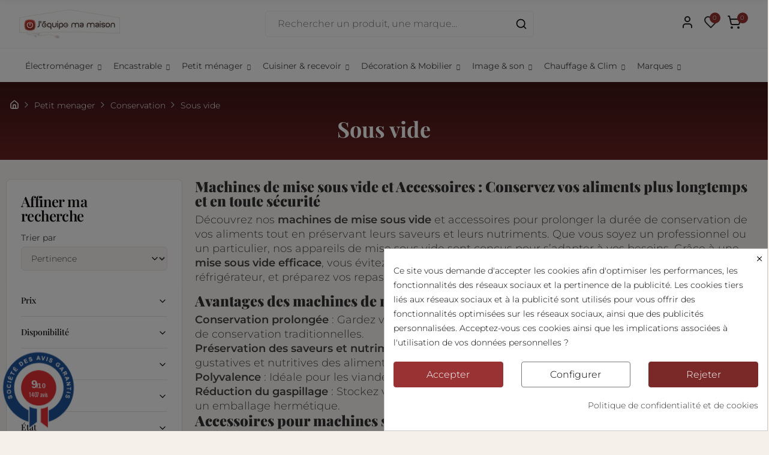

--- FILE ---
content_type: text/html; charset=utf-8
request_url: https://www.jequipemamaison.com/75-sous-vide
body_size: 47529
content:
<!doctype html>
<html lang="fr">

  <head>
    
      
  <meta charset="utf-8">


  <meta http-equiv="x-ua-compatible" content="ie=edge">



  <title>comparatif et guide machine mise sous vide pas cher</title>
  
    
  
  <meta name="description" content="guide d&#039;achat machine sous vide et accessoires | Jequipemamaison.com">
  <meta name="cookiesplus-added"><script data-keepinline='true'>let cookiesplusCookieValue=null;if(window.cookiesplus_debug){debugger;}
for(let cookie of document.cookie.split(';')){let[cookieName,value]=cookie.trim().split('=');if(cookieName==='cookiesplus'){cookiesplusCookieValue=decodeURIComponent(value);}}
if(cookiesplusCookieValue===null){console.log('%ccookiesplus cookie doesn\'t exist','background: red; color: white');throw new Error('cookiesplus cookie not found');}
try{cookiesplusCookieValue=JSON.parse(cookiesplusCookieValue);}catch(e){console.error('Failed to parse cookiesplus cookie value',e);throw new Error('Invalid cookiesplus cookie value');}
const defaultConsents={'ad_storage':false,'ad_user_data':false,'ad_personalization':false,'analytics_storage':false,'functionality_storage':false,'personalization_storage':false,'security_storage':false,};Object.keys(defaultConsents).forEach(function(key){window[key]=false;});if(cookiesplusCookieValue&&cookiesplusCookieValue.consents){const cookiesplusConsents=Object.keys(cookiesplusCookieValue.consents).filter(v=>v.startsWith('cookiesplus-finality'));cookiesplusConsents.forEach(function(key){const consent_type=cookiesplusCookieValue.consent_mode?.[key]?.consent_type;if(typeof cookiesplusCookieValue.consents!=='undefined'&&typeof cookiesplusCookieValue.consents[key]!=='undefined'&&cookiesplusCookieValue.consents[key]==='on'&&consent_type){Object.entries(consent_type).forEach(([innerKey,value])=>{if(value){window[innerKey]=true;}});}});}
window.dataLayer=window.dataLayer||[];function gtag(){dataLayer.push(arguments);}
gtag('consent','default',{'ad_storage':'denied','ad_user_data':'denied','ad_personalization':'denied','analytics_storage':'denied','functionality_storage':'denied','personalization_storage':'denied','security_storage':'denied','wait_for_update':500});gtag('consent','update',{'ad_storage':window.ad_storage?'granted':'denied','ad_user_data':window.ad_user_data?'granted':'denied','ad_personalization':window.ad_personalization?'granted':'denied','analytics_storage':window.analytics_storage?'granted':'denied','functionality_storage':window.functionality_storage?'granted':'denied','personalization_storage':window.personalization_storage?'granted':'denied','security_storage':window.security_storage?'granted':'denied',});if(cookiesplusCookieValue.consent_mode){if(cookiesplusCookieValue.consent_mode['url_passthrough']!==undefined){gtag('set','url_passthrough',cookiesplusCookieValue.consent_mode['url_passthrough']);}
if(cookiesplusCookieValue.consent_mode['ads_data_redaction']!==undefined){gtag('set','ads_data_redaction',cookiesplusCookieValue.consent_mode['ads_data_redaction']);}}</script><meta name="keywords" content="">
        <link rel="canonical" href="https://www.jequipemamaison.com/75-sous-vide">
    
      
  
  
    <script type="application/ld+json">
  {
    "@context": "https://schema.org",
    "@type": "Organization",
    "name" : "J&#039;équipe ma maison",
    "url" : "https://www.jequipemamaison.com/"
         ,"logo": {
        "@type": "ImageObject",
        "url":"https://www.jequipemamaison.com/img/logo-1744878081.jpg"
      }
      }
</script>

<script type="application/ld+json">
  {
    "@context": "https://schema.org",
    "@type": "WebPage",
    "isPartOf": {
      "@type": "WebSite",
      "url":  "https://www.jequipemamaison.com/",
      "name": "J&#039;équipe ma maison"
    },
    "name": "comparatif et guide machine mise sous vide pas cher",
    "url":  "https://www.jequipemamaison.com/75-sous-vide"
  }
</script>


  <script type="application/ld+json">
    {
      "@context": "https://schema.org",
      "@type": "BreadcrumbList",
      "itemListElement": [
                  {
            "@type": "ListItem",
            "position": 1,
            "name": "Accueil",
            "item": "https://www.jequipemamaison.com/"
          },                  {
            "@type": "ListItem",
            "position": 2,
            "name": "PETIT MENAGER",
            "item": "https://www.jequipemamaison.com/29-petit-menager"
          },                  {
            "@type": "ListItem",
            "position": 3,
            "name": "CONSERVATION",
            "item": "https://www.jequipemamaison.com/74-conservation"
          },                  {
            "@type": "ListItem",
            "position": 4,
            "name": "SOUS VIDE",
            "item": "https://www.jequipemamaison.com/75-sous-vide"
          }              ]
    }
  </script>
  
  
  
  <script type="application/ld+json">
  {
    "@context": "https://schema.org",
    "@type": "ItemList",
    "itemListElement": [
          {
        "@type": "ListItem",
        "position": 1,
        "name": "REBER Machine à faire le vide Auto Rouge/Satin 9342NR",
        "url": "https://www.jequipemamaison.com/sous-vide/6761-reber-machine-a-faire-le-vide-auto-rouge-satin.html"
      },          {
        "@type": "ListItem",
        "position": 2,
        "name": "LACOR Machine à faire le vide Auto Silver 69050",
        "url": "https://www.jequipemamaison.com/sous-vide/7776-lacor-machine-a-faire-le-vide-auto-silver.html"
      },          {
        "@type": "ListItem",
        "position": 3,
        "name": "REBER Sachet sous vide 30x40  P/100",
        "url": "https://www.jequipemamaison.com/sous-vide/11720-reber-sachet-sous-vide-30x40-p100.html"
      },          {
        "@type": "ListItem",
        "position": 4,
        "name": "REBER Sachet sous vide 20 x30  P/100",
        "url": "https://www.jequipemamaison.com/sous-vide/11721-reber-sachet-sous-vide-20-x30-p100.html"
      },          {
        "@type": "ListItem",
        "position": 5,
        "name": "REBER 9700 N Machine à vide family",
        "url": "https://www.jequipemamaison.com/sous-vide/11723-reber-9700-n-machine-a-vide-family.html"
      },          {
        "@type": "ListItem",
        "position": 6,
        "name": "LACOR Lot de 2 rouleaux sous vide pour machine 69050",
        "url": "https://www.jequipemamaison.com/sous-vide/17108-lacor-lot-de-2-rouleaux-sous-vide-pour-machine-69050.html"
      }        ]
  }
</script>
  
  
    
                
                            
        <link rel="next" href="https://www.jequipemamaison.com/75-sous-vide?page=2">  

  
    <meta property="og:title" content="comparatif et guide machine mise sous vide pas cher" />
    <meta property="og:description" content="guide d&#039;achat machine sous vide et accessoires | Jequipemamaison.com" />
    <meta property="og:url" content="https://www.jequipemamaison.com/75-sous-vide" />
    <meta property="og:site_name" content="J&#039;équipe ma maison" />
    <meta property="og:type" content="website" />    



  <meta name="viewport" content="width=device-width, initial-scale=1, shrink-to-fit=no">



  <link rel="icon" type="image/vnd.microsoft.icon" href="https://www.jequipemamaison.com/img/favicon.ico?1744878111">
  <link rel="shortcut icon" type="image/x-icon" href="https://www.jequipemamaison.com/img/favicon.ico?1744878111">


<link rel="dns-prefetch" href="https://www.jequipemamaison.com" />
<link rel="preconnect" href="https://www.jequipemamaison.com" crossorigin />


    


  <link rel="stylesheet" href="https://www.jequipemamaison.com/themes/child_PRS028/assets/cache/theme-bfeea7330.css" type="text/css" media="all">


  <script type="text/javascript">var ASSearchUrl = "https:\/\/www.jequipemamaison.com\/module\/pm_advancedsearch4\/advancedsearch4";var C_P_CMS_PAGE = 17;var C_P_CONSENT_DOWNLOAD = "https:\/\/www.jequipemamaison.com\/module\/cookiesplus\/front";var C_P_COOKIE_CONFIG = {"1":{"cookies":[{"name":"cookiesplus"},{"name":"PHP_SESSID"},{"name":"PrestaShop-#"}]},"3":{"cookies":[{"name":"collect"},{"name":"r\/collect"},{"name":"_ga"},{"name":"_gat"},{"name":"_gat_gtag_UA_*"},{"name":"_ga_#"},{"name":"_gd#"},{"name":"_gid"}],"consent_type":{"analytics_storage":true},"firingEvent":""},"4":{"consent_type":{"ad_storage":true,"ad_user_data":true,"ad_personalization":true},"firingEvent":""}};var C_P_COOKIE_VALUE = "{}";var C_P_DATE = "2026-01-29 00:09:57";var C_P_DISPLAY_AGAIN = 0;var C_P_DOMAIN = ".jequipemamaison.com";var C_P_EXPIRY = 365;var C_P_FINALITIES_COUNT = 4;var C_P_NOT_AVAILABLE_OUTSIDE_EU = 1;var C_P_OVERLAY = "1";var C_P_OVERLAY_OPACITY = "0.5";var C_P_REFRESH = 0;var PS_COOKIE_SAMESITE = "Lax";var PS_COOKIE_SECURE = 1;var ajaxTdElementor = {"ajax":"\/\/www.jequipemamaison.com\/module\/tdelementor\/ajax","contact":"\/\/www.jequipemamaison.com\/module\/tdelementor\/contact","contact_token":"9f6dbe5b3291fda439154d0a841af86a","subscription":"\/\/www.jequipemamaison.com\/module\/tdelementor\/subscription","languages":[],"currencies":[]};var as4_orderBySalesAsc = "Meilleures ventes en dernier";var as4_orderBySalesDesc = "Meilleures ventes en premier";var bitmegamenu = {"containerSelector":".header-nav > .container"};var btGdr = {"conversionId":"AW-1056696508","page_type":"category","hasRemarketingData":false,"remarketingTag":[],"iConsentConsentLvl":0,"bUseConsent":"0","bUseAxeption":"0","bUseAcb":false,"bConsentHtmlElement":"","bConsentHtmlElementSecond":"","ajaxUrl":"https:\/\/www.jequipemamaison.com\/module\/gremarketing\/ajax","token":"46b283f15947c679094e6286008ed0cb"};var buttonwishlist_title_add = "Ajouter aux favoris";var buttonwishlist_title_remove = "Supprimer des favoris";var isLogged = false;var loginLabel = "Se connecter";var login_url = "https:\/\/www.jequipemamaison.com\/mon-compte";var prestashop = {"cart":{"products":[],"totals":{"total":{"type":"total","label":"Total","amount":0,"value":"0,00\u00a0\u20ac"},"total_including_tax":{"type":"total","label":"Total TTC","amount":0,"value":"0,00\u00a0\u20ac"},"total_excluding_tax":{"type":"total","label":"Total HT :","amount":0,"value":"0,00\u00a0\u20ac"}},"subtotals":{"products":{"type":"products","label":"Total TTC","amount":0,"value":"0,00\u00a0\u20ac"},"discounts":null,"shipping":{"type":"shipping","label":"Livraison","amount":0,"value":""},"tax":{"type":"tax","label":"Taxes incluses","amount":0,"value":"0,00\u00a0\u20ac"}},"products_count":0,"summary_string":"0 articles","vouchers":{"allowed":1,"added":[]},"discounts":[{"id_cart_rule":null,"id_customer":"0","date_from":"2021-03-19 17:00:00","date_to":"2026-02-08 23:00:00","description":"","quantity":"100","quantity_per_user":"10","priority":"1","partial_use":"0","code":"FALCONSOLDES26","minimum_amount":"1700.000000","minimum_amount_tax":"1","minimum_amount_currency":"1","minimum_amount_shipping":"0","country_restriction":"0","carrier_restriction":"0","group_restriction":"0","cart_rule_restriction":"0","product_restriction":"1","shop_restriction":"0","free_shipping":"0","reduction_percent":"20.00","reduction_amount":"0.000000","reduction_tax":"0","reduction_currency":"1","reduction_product":"0","reduction_exclude_special":"0","gift_product":"0","gift_product_attribute":"0","highlight":"1","active":"1","date_add":"2021-03-19 17:40:10","date_upd":"2026-01-07 16:29:26","id_lang":null,"name":null,"quantity_for_user":10}],"minimalPurchase":0,"minimalPurchaseRequired":""},"currency":{"id":1,"name":"Euro","iso_code":"EUR","iso_code_num":"978","sign":"\u20ac"},"customer":{"lastname":null,"firstname":null,"email":null,"birthday":null,"newsletter":null,"newsletter_date_add":null,"optin":null,"website":null,"company":null,"siret":null,"ape":null,"is_logged":false,"gender":{"type":null,"name":null},"addresses":[]},"country":{"id_zone":"9","id_currency":"0","call_prefix":"33","iso_code":"FR","active":"1","contains_states":"0","need_identification_number":"0","need_zip_code":"1","zip_code_format":"NNNNN","display_tax_label":"1","name":"France","id":8},"language":{"name":"Fran\u00e7ais (French)","iso_code":"fr","locale":"fr-FR","language_code":"fr","active":"1","is_rtl":"0","date_format_lite":"d\/m\/Y","date_format_full":"d\/m\/Y H:i:s","id":2},"page":{"title":"","canonical":"https:\/\/www.jequipemamaison.com\/75-sous-vide","meta":{"title":"comparatif et guide machine mise sous vide pas cher","description":"guide d'achat machine sous vide et accessoires | Jequipemamaison.com","keywords":"","robots":"index"},"page_name":"category","body_classes":{"lang-fr":true,"lang-rtl":false,"country-FR":true,"currency-EUR":true,"layout-left-column":true,"page-category":true,"tax-display-enabled":true,"page-customer-account":false,"category-id-75":true,"category-SOUS VIDE":true,"category-id-parent-74":true,"category-depth-level-4":true},"admin_notifications":[],"password-policy":{"feedbacks":{"0":"Tr\u00e8s faible","1":"Faible","2":"Moyenne","3":"Fort","4":"Tr\u00e8s fort","Straight rows of keys are easy to guess":"Les suites de touches sur le clavier sont faciles \u00e0 deviner","Short keyboard patterns are easy to guess":"Les mod\u00e8les courts sur le clavier sont faciles \u00e0 deviner.","Use a longer keyboard pattern with more turns":"Utilisez une combinaison de touches plus longue et plus complexe.","Repeats like \"aaa\" are easy to guess":"Les r\u00e9p\u00e9titions (ex. : \"aaa\") sont faciles \u00e0 deviner.","Repeats like \"abcabcabc\" are only slightly harder to guess than \"abc\"":"Les r\u00e9p\u00e9titions (ex. : \"abcabcabc\") sont seulement un peu plus difficiles \u00e0 deviner que \"abc\".","Sequences like abc or 6543 are easy to guess":"Les s\u00e9quences (ex. : abc ou 6543) sont faciles \u00e0 deviner.","Recent years are easy to guess":"Les ann\u00e9es r\u00e9centes sont faciles \u00e0 deviner.","Dates are often easy to guess":"Les dates sont souvent faciles \u00e0 deviner.","This is a top-10 common password":"Ce mot de passe figure parmi les 10 mots de passe les plus courants.","This is a top-100 common password":"Ce mot de passe figure parmi les 100 mots de passe les plus courants.","This is a very common password":"Ceci est un mot de passe tr\u00e8s courant.","This is similar to a commonly used password":"Ce mot de passe est similaire \u00e0 un mot de passe couramment utilis\u00e9.","A word by itself is easy to guess":"Un mot seul est facile \u00e0 deviner.","Names and surnames by themselves are easy to guess":"Les noms et les surnoms seuls sont faciles \u00e0 deviner.","Common names and surnames are easy to guess":"Les noms et les pr\u00e9noms courants sont faciles \u00e0 deviner.","Use a few words, avoid common phrases":"Utilisez quelques mots, \u00e9vitez les phrases courantes.","No need for symbols, digits, or uppercase letters":"Pas besoin de symboles, de chiffres ou de majuscules.","Avoid repeated words and characters":"\u00c9viter de r\u00e9p\u00e9ter les mots et les caract\u00e8res.","Avoid sequences":"\u00c9viter les s\u00e9quences.","Avoid recent years":"\u00c9vitez les ann\u00e9es r\u00e9centes.","Avoid years that are associated with you":"\u00c9vitez les ann\u00e9es qui vous sont associ\u00e9es.","Avoid dates and years that are associated with you":"\u00c9vitez les dates et les ann\u00e9es qui vous sont associ\u00e9es.","Capitalization doesn't help very much":"Les majuscules ne sont pas tr\u00e8s utiles.","All-uppercase is almost as easy to guess as all-lowercase":"Un mot de passe tout en majuscules est presque aussi facile \u00e0 deviner qu'un mot de passe tout en minuscules.","Reversed words aren't much harder to guess":"Les mots invers\u00e9s ne sont pas beaucoup plus difficiles \u00e0 deviner.","Predictable substitutions like '@' instead of 'a' don't help very much":"Les substitutions pr\u00e9visibles comme '\"@\" au lieu de \"a\" n'aident pas beaucoup.","Add another word or two. Uncommon words are better.":"Ajoutez un autre mot ou deux. Pr\u00e9f\u00e9rez les mots peu courants."}}},"shop":{"name":"J'\u00e9quipe ma maison","logo":"https:\/\/www.jequipemamaison.com\/img\/logo-1744878081.jpg","stores_icon":"https:\/\/www.jequipemamaison.com\/img\/logo_stores.png","favicon":"https:\/\/www.jequipemamaison.com\/img\/favicon.ico"},"core_js_public_path":"\/themes\/","urls":{"base_url":"https:\/\/www.jequipemamaison.com\/","current_url":"https:\/\/www.jequipemamaison.com\/75-sous-vide","shop_domain_url":"https:\/\/www.jequipemamaison.com","img_ps_url":"https:\/\/www.jequipemamaison.com\/img\/","img_cat_url":"https:\/\/www.jequipemamaison.com\/img\/c\/","img_lang_url":"https:\/\/www.jequipemamaison.com\/img\/l\/","img_prod_url":"https:\/\/www.jequipemamaison.com\/img\/p\/","img_manu_url":"https:\/\/www.jequipemamaison.com\/img\/m\/","img_sup_url":"https:\/\/www.jequipemamaison.com\/img\/su\/","img_ship_url":"https:\/\/www.jequipemamaison.com\/img\/s\/","img_store_url":"https:\/\/www.jequipemamaison.com\/img\/st\/","img_col_url":"https:\/\/www.jequipemamaison.com\/img\/co\/","img_url":"https:\/\/www.jequipemamaison.com\/themes\/child_PRS028\/assets\/img\/","css_url":"https:\/\/www.jequipemamaison.com\/themes\/child_PRS028\/assets\/css\/","js_url":"https:\/\/www.jequipemamaison.com\/themes\/child_PRS028\/assets\/js\/","pic_url":"https:\/\/www.jequipemamaison.com\/upload\/","theme_assets":"https:\/\/www.jequipemamaison.com\/themes\/child_PRS028\/assets\/","theme_dir":"https:\/\/www.jequipemamaison.com\/themes\/child_PRS028\/","pages":{"address":"https:\/\/www.jequipemamaison.com\/adresse","addresses":"https:\/\/www.jequipemamaison.com\/adresses","authentication":"https:\/\/www.jequipemamaison.com\/connexion","manufacturer":"https:\/\/www.jequipemamaison.com\/fabricants","cart":"https:\/\/www.jequipemamaison.com\/panier","category":"https:\/\/www.jequipemamaison.com\/index.php?controller=category","cms":"https:\/\/www.jequipemamaison.com\/index.php?controller=cms","contact":"https:\/\/www.jequipemamaison.com\/nous-contacter","discount":"https:\/\/www.jequipemamaison.com\/reduction","guest_tracking":"https:\/\/www.jequipemamaison.com\/suivi-commande-invite","history":"https:\/\/www.jequipemamaison.com\/historique-commandes","identity":"https:\/\/www.jequipemamaison.com\/identite","index":"https:\/\/www.jequipemamaison.com\/","my_account":"https:\/\/www.jequipemamaison.com\/mon-compte","order_confirmation":"https:\/\/www.jequipemamaison.com\/confirmation-commande","order_detail":"https:\/\/www.jequipemamaison.com\/index.php?controller=order-detail","order_follow":"https:\/\/www.jequipemamaison.com\/suivi-commande","order":"https:\/\/www.jequipemamaison.com\/commande","order_return":"https:\/\/www.jequipemamaison.com\/index.php?controller=order-return","order_slip":"https:\/\/www.jequipemamaison.com\/avoirs","pagenotfound":"https:\/\/www.jequipemamaison.com\/page-introuvable","password":"https:\/\/www.jequipemamaison.com\/recuperation-mot-de-passe","pdf_invoice":"https:\/\/www.jequipemamaison.com\/index.php?controller=pdf-invoice","pdf_order_return":"https:\/\/www.jequipemamaison.com\/index.php?controller=pdf-order-return","pdf_order_slip":"https:\/\/www.jequipemamaison.com\/index.php?controller=pdf-order-slip","prices_drop":"https:\/\/www.jequipemamaison.com\/promotions","product":"https:\/\/www.jequipemamaison.com\/index.php?controller=product","registration":"https:\/\/www.jequipemamaison.com\/index.php?controller=registration","search":"https:\/\/www.jequipemamaison.com\/recherche","sitemap":"https:\/\/www.jequipemamaison.com\/plan-site","stores":"https:\/\/www.jequipemamaison.com\/magasins","supplier":"https:\/\/www.jequipemamaison.com\/fournisseur","new_products":"https:\/\/www.jequipemamaison.com\/nouveaux-produits","brands":"https:\/\/www.jequipemamaison.com\/fabricants","register":"https:\/\/www.jequipemamaison.com\/index.php?controller=registration","order_login":"https:\/\/www.jequipemamaison.com\/commande?login=1"},"alternative_langs":[],"actions":{"logout":"https:\/\/www.jequipemamaison.com\/?mylogout="},"no_picture_image":{"bySize":{"product_thumbnail":{"url":"https:\/\/www.jequipemamaison.com\/img\/p\/fr-default-product_thumbnail.jpg","width":60,"height":60},"cart_default":{"url":"https:\/\/www.jequipemamaison.com\/img\/p\/fr-default-cart_default.jpg","width":125,"height":162},"small_default":{"url":"https:\/\/www.jequipemamaison.com\/img\/p\/fr-default-small_default.jpg","width":125,"height":162},"home_default":{"url":"https:\/\/www.jequipemamaison.com\/img\/p\/fr-default-home_default.jpg","width":276,"height":276},"product_cover":{"url":"https:\/\/www.jequipemamaison.com\/img\/p\/fr-default-product_cover.jpg","width":610,"height":386},"medium_default":{"url":"https:\/\/www.jequipemamaison.com\/img\/p\/fr-default-medium_default.jpg","width":540,"height":700},"thickbox_default":{"url":"https:\/\/www.jequipemamaison.com\/img\/p\/fr-default-thickbox_default.jpg","width":800,"height":800},"large_default":{"url":"https:\/\/www.jequipemamaison.com\/img\/p\/fr-default-large_default.jpg","width":1268,"height":802},"google_shopping_image":{"url":"https:\/\/www.jequipemamaison.com\/img\/p\/fr-default-google_shopping_image.jpg","width":1500,"height":1500}},"small":{"url":"https:\/\/www.jequipemamaison.com\/img\/p\/fr-default-product_thumbnail.jpg","width":60,"height":60},"medium":{"url":"https:\/\/www.jequipemamaison.com\/img\/p\/fr-default-product_cover.jpg","width":610,"height":386},"large":{"url":"https:\/\/www.jequipemamaison.com\/img\/p\/fr-default-google_shopping_image.jpg","width":1500,"height":1500},"legend":""}},"configuration":{"display_taxes_label":true,"display_prices_tax_incl":true,"is_catalog":false,"show_prices":true,"opt_in":{"partner":true},"quantity_discount":{"type":"discount","label":"Remise sur prix unitaire"},"voucher_enabled":1,"return_enabled":0},"field_required":[],"breadcrumb":{"links":[{"title":"Accueil","url":"https:\/\/www.jequipemamaison.com\/"},{"title":"PETIT MENAGER","url":"https:\/\/www.jequipemamaison.com\/29-petit-menager"},{"title":"CONSERVATION","url":"https:\/\/www.jequipemamaison.com\/74-conservation"},{"title":"SOUS VIDE","url":"https:\/\/www.jequipemamaison.com\/75-sous-vide"}],"count":4},"link":{"protocol_link":"https:\/\/","protocol_content":"https:\/\/"},"time":1769645397,"static_token":"46b283f15947c679094e6286008ed0cb","token":"c32a8a28fe2d9af2a90722a9c84f8269","debug":false};var tdSearch = {"noProducts":"Aucun r\u00e9sultat","count":"10","search_string":false,"current_category_id":75};var tdShoppingCart = {"isAjax":true,"ajax":"\/\/www.jequipemamaison.com\/module\/tdshoppingcart\/ajax","afterAdd":"sidecart"};var tdtoken = "46b283f15947c679094e6286008ed0cb";var themeOpt = {"g_preloader":"prenone","g_bttop":"0","pp_zoom":"1","tip_toggle":"1","infiniteScroll":"scroll","h_layout":false,"sh_type":"always"};var wishlist_add = "Ce produit a \u00e9t\u00e9 ajout\u00e9 \u00e0 votre liste de favoris";var wishlist_cancel_txt = "Annuler";var wishlist_confirm_del_txt = "Supprimer l'\u00e9l\u00e9ment s\u00e9lectionn\u00e9\u00a0?";var wishlist_del_default_txt = "Impossible de supprimer la liste de favoris par d\u00e9faut";var wishlist_email_txt = "E-mail";var wishlist_loggin_required = "Vous devez \u00eatre connect\u00e9 pour g\u00e9rer vos favoris";var wishlist_ok_txt = "D'accord";var wishlist_quantity_required = "Vous devez saisir une quantit\u00e9";var wishlist_remove = "Ce produit a \u00e9t\u00e9 retir\u00e9 de votre liste de favoris";var wishlist_reset_txt = "R\u00e9initialiser";var wishlist_send_txt = "Envoyer";var wishlist_send_wishlist_txt = "Envoyer la liste de favoris";var wishlist_url = "https:\/\/www.jequipemamaison.com\/module\/tdproductwishlist\/mywishlist";var wishlist_view = "Voir vos favoris";</script>


  <style id="elementor-global">.elementor-widget-heading.elementor-widget-heading .elementor-heading-title{color:#993333;}.elementor-widget-image .widget-image-caption{color:#333333;}.elementor-widget-text-editor{color:#333333;}.elementor-widget-text-editor a, .elementor-widget-text-editor p{color:inherit;}.elementor-widget-text-editor.elementor-drop-cap-view-stacked .elementor-drop-cap{background-color:#993333;}.elementor-widget-text-editor.elementor-drop-cap-view-framed .elementor-drop-cap, .elementor-widget-text-editor.elementor-drop-cap-view-default .elementor-drop-cap{color:#993333;border-color:#993333;}.elementor-widget-button a.elementor-button, .elementor-widget-button .elementor-button{background-color:#f5f1ea;}.elementor-widget-divider .elementor-divider-separator{border-top-color:#333333;}.elementor-widget-image-box .elementor-image-box-content .elementor-image-box-title{color:#993333;}.elementor-widget-image-box .elementor-image-box-content .elementor-image-box-description{color:#333333;}.elementor-widget-icon.elementor-view-stacked .elementor-icon{background-color:#993333;}.elementor-widget-icon.elementor-view-framed .elementor-icon, .elementor-widget-icon.elementor-view-default .elementor-icon{color:#993333;border-color:#993333;}.elementor-widget-icon.elementor-view-framed .elementor-icon, .elementor-widget-icon.elementor-view-default .elementor-icon svg{fill:#993333;}.elementor-widget-icon-box.elementor-view-stacked .elementor-icon{background-color:#993333;}.elementor-widget-icon-box.elementor-view-framed .elementor-icon, .elementor-widget-icon-box.elementor-view-default .elementor-icon{fill:#993333;color:#993333;border-color:#993333;}.elementor-widget-icon-box .elementor-icon-box-content .elementor-icon-box-title{color:#993333;}.elementor-widget-icon-box .elementor-icon-box-content .elementor-icon-box-description{color:#333333;}.elementor-widget-star-rating .elementor-star-rating__title{color:#333333;}.elementor-widget-icon-list .elementor-icon-list-item:not(:last-child):after{border-color:#333333;}.elementor-widget-icon-list .elementor-icon-list-icon i{color:#993333;}.elementor-widget-icon-list .elementor-icon-list-icon svg{fill:#993333;}.elementor-widget-icon-list .elementor-icon-list-text{color:#333333;}.elementor-widget-counter .elementor-counter-number-wrapper{color:#993333;}.elementor-widget-counter .elementor-counter-title{color:#333333;}.elementor-widget-progress .elementor-progress-wrapper .elementor-progress-bar{background-color:#993333;}.elementor-widget-progress .elementor-title{color:#993333;}.elementor-widget-testimonial .elementor-testimonial-content{color:#333333;}.elementor-widget-testimonial .elementor-testimonial-name{color:#993333;}.elementor-widget-testimonial .elementor-testimonial-job{color:#333333;}.elementor-widget-tabs .elementor-tab-title{color:#993333;}.elementor-widget-tabs .elementor-tab-title.elementor-active{color:#f5f1ea;}.elementor-widget-tabs .elementor-tab-content{color:#333333;}.elementor-widget-accordion .elementor-accordion .elementor-tab-title{color:#993333;}.elementor-widget-accordion .elementor-accordion .elementor-tab-title.elementor-active{color:#f5f1ea;}.elementor-widget-accordion .elementor-accordion .elementor-tab-content{color:#333333;}.elementor-widget-toggle .elementor-toggle .elementor-tab-title{color:#993333;}.elementor-widget-toggle .elementor-toggle .elementor-tab-title.elementor-active{color:#f5f1ea;}.elementor-widget-toggle .elementor-toggle .elementor-tab-content{color:#333333;}.elementor-widget-call-to-action .elementor-ribbon-inner{background-color:#f5f1ea;}.elementor-widget-footer-links .footer_block .title_block:first-child:after{border-color:#333333;}.elementor-widget-footer-links .elementor-icon-list-item:not(:last-child):after{border-color:#333333;}.elementor-widget-footer-links .elementor-icon-list-icon i{color:#993333;}.elementor-widget-footer-links .elementor-icon-list-icon svg{fill:#993333;}.elementor-widget-footer-links .elementor-icon-list-text{color:#333333;}.elementor-section.elementor-section-boxed > .elementor-container{max-width:1400px;}</style>
            <script type="text/javascript">
                var elementorFrontendConfig = {"environmentMode":{"edit":false,"wpPreview":true},"is_rtl":false,"breakpoints":{"xs":0,"sm":480,"md":768,"lg":1025,"xl":1440,"xxl":1600},"version":"1.0.6","urls":{"assets":"https:\/\/www.jequipemamaison.com\/modules\/tdelementor\/assets\/"},"settings":{"general":{"elementor_enable_lightbox_in_editor":"yes"}}};
            </script><style>div#cookiesplus-modal,#cookiesplus-modal>div,#cookiesplus-modal p{background-color:#fff !important}#cookiesplus-modal>div,#cookiesplus-modal p{color:#000 !important}#cookiesplus-modal button.cookiesplus-accept{background-color:#933}#cookiesplus-modal button.cookiesplus-accept{border:1px solid #933}#cookiesplus-modal button.cookiesplus-accept{color:#fff}#cookiesplus-modal button.cookiesplus-accept{font-size:16px}#cookiesplus-modal button.cookiesplus-more-information{background-color:#fff}#cookiesplus-modal button.cookiesplus-more-information{border:1px solid #7a7a7a}#cookiesplus-modal button.cookiesplus-more-information{color:#000}#cookiesplus-modal button.cookiesplus-more-information{font-size:16px}#cookiesplus-modal button.cookiesplus-reject{background-color:#7a2828}#cookiesplus-modal button.cookiesplus-reject{border:1px solid #7a2828}#cookiesplus-modal button.cookiesplus-reject{color:#fff}#cookiesplus-modal button.cookiesplus-reject{font-size:16px}#cookiesplus-modal button.cookiesplus-save:not([disabled]){background-color:#fff}#cookiesplus-modal button.cookiesplus-save:not([disabled]){border:1px solid #7a7a7a}#cookiesplus-modal button.cookiesplus-save:not([disabled]){color:#000}#cookiesplus-modal button.cookiesplus-save{font-size:16px}#cookiesplus-tab{bottom:0;left:0}</style> 
<script type="text/javascript">
    var agSiteId="868";
</script>
<script src="https://www.societe-des-avis-garantis.fr/wp-content/plugins/ag-core/widgets/JsWidget.js" type="text/javascript"></script>

<style>
    </style>	<script async src="https://www.googletagmanager.com/gtag/js?id=AW-1056696508"></script>
 <!-- kwanko - header 01101111 - MS4yLjMgLSA4LjIuMSAtIDguMS4zMg== --> <script type="text/javascript" src="https://rua.jequipemamaison.com/js/na/na/u/8a41721234.js"></script>


    
  </head>

  <body id="category" class="lang-fr country-fr currency-eur layout-left-column page-category tax-display-enabled category-id-75 category-sous-vide category-id-parent-74 category-depth-level-4 cart-is-empty">

    
      
    

    
          

    
      <svg style="display: none;">
	<symbol id="pp_facebook" viewBox="0 0 96.124 96.123">
		<path d="M72.089,0.02L59.624,0C45.62,0,36.57,9.285,36.57,23.656v10.907H24.037c-1.083,0-1.96,0.878-1.96,1.961v15.803
		c0,1.083,0.878,1.96,1.96,1.96h12.533v39.876c0,1.083,0.877,1.96,1.96,1.96h16.352c1.083,0,1.96-0.878,1.96-1.96V54.287h14.654
		c1.083,0,1.96-0.877,1.96-1.96l0.006-15.803c0-0.52-0.207-1.018-0.574-1.386c-0.367-0.368-0.867-0.575-1.387-0.575H56.842v-9.246
		c0-4.444,1.059-6.7,6.848-6.7l8.397-0.003c1.082,0,1.959-0.878,1.959-1.96V1.98C74.046,0.899,73.17,0.022,72.089,0.02z"/>
	</symbol>
	<symbol id="pp_twitter" viewBox="0 0 512 512">
		<path d="M512,97.248c-19.04,8.352-39.328,13.888-60.48,16.576c21.76-12.992,38.368-33.408,46.176-58.016
		c-20.288,12.096-42.688,20.64-66.56,25.408C411.872,60.704,384.416,48,354.464,48c-58.112,0-104.896,47.168-104.896,104.992
		c0,8.32,0.704,16.32,2.432,23.936c-87.264-4.256-164.48-46.08-216.352-109.792c-9.056,15.712-14.368,33.696-14.368,53.056
		c0,36.352,18.72,68.576,46.624,87.232c-16.864-0.32-33.408-5.216-47.424-12.928c0,0.32,0,0.736,0,1.152
		c0,51.008,36.384,93.376,84.096,103.136c-8.544,2.336-17.856,3.456-27.52,3.456c-6.72,0-13.504-0.384-19.872-1.792
		c13.6,41.568,52.192,72.128,98.08,73.12c-35.712,27.936-81.056,44.768-130.144,44.768c-8.608,0-16.864-0.384-25.12-1.44
		C46.496,446.88,101.6,464,161.024,464c193.152,0,298.752-160,298.752-298.688c0-4.64-0.16-9.12-0.384-13.568
		C480.224,136.96,497.728,118.496,512,97.248z"/>
	</symbol>
	<symbol id="pp_rss" viewBox="0 0 402.041 402.04">
		<path d="M54.816,292.382c-15.229,0-28.169,5.331-38.831,15.988C5.33,319.026,0,331.969,0,347.197
		c0,15.232,5.325,28.172,15.985,38.828c10.662,10.657,23.606,15.988,38.831,15.988c15.227,0,28.168-5.331,38.828-15.988
		c10.656-10.656,15.986-23.596,15.986-38.828c0-15.229-5.33-28.171-15.986-38.827C82.987,297.713,70.046,292.382,54.816,292.382z"
		/>
		<path d="M181.01,221.002c-21.51-21.698-46.158-38.97-73.948-51.816c-27.79-12.85-56.914-20.511-87.366-22.985h-1.425
		c-4.949,0-9.042,1.619-12.275,4.854C1.997,154.477,0,158.953,0,164.472v38.543c0,4.757,1.569,8.85,4.708,12.279
		c3.14,3.429,7.089,5.332,11.848,5.708c43.586,4.189,80.845,21.752,111.773,52.678c30.93,30.926,48.49,68.187,52.677,111.771
		c0.382,4.764,2.284,8.712,5.712,11.847c3.427,3.148,7.517,4.72,12.275,4.72h38.545c5.517,0,9.989-1.995,13.415-5.996
		c3.621-3.812,5.236-8.381,4.863-13.709c-2.478-30.447-10.14-59.573-22.987-87.361C219.983,267.16,202.708,242.514,181.01,221.002z
		"/>
		<path d="M367.728,239.701c-20.365-45.585-48.345-86.078-83.936-121.482c-35.405-35.594-75.896-63.572-121.485-83.939
		C116.723,13.917,68.996,2.494,19.126,0.02h-0.855c-4.949,0-9.136,1.713-12.563,5.14C1.903,8.583,0,12.964,0,18.294v40.825
		c0,4.76,1.667,8.897,4.996,12.419c3.33,3.523,7.373,5.376,12.132,5.57c40.924,2.478,79.799,12.188,116.63,29.127
		c36.83,16.94,68.806,38.972,95.93,66.09c27.118,27.123,49.149,59.101,66.089,95.931c16.94,36.836,26.557,75.705,28.839,116.627
		c0.195,4.764,2.046,8.809,5.564,12.139c3.524,3.329,7.762,4.999,12.71,4.999h40.823c5.331,0,9.701-1.902,13.134-5.715
		c3.809-3.806,5.517-8.274,5.144-13.415C399.52,333.017,388.093,285.291,367.728,239.701z"/>
	</symbol>
	<symbol id="pp_youtube" viewBox="0 0 512 512">
		<path d="M490.24,113.92c-13.888-24.704-28.96-29.248-59.648-30.976C399.936,80.864,322.848,80,256.064,80
		c-66.912,0-144.032,0.864-174.656,2.912c-30.624,1.76-45.728,6.272-59.744,31.008C7.36,138.592,0,181.088,0,255.904
		C0,255.968,0,256,0,256c0,0.064,0,0.096,0,0.096v0.064c0,74.496,7.36,117.312,21.664,141.728
		c14.016,24.704,29.088,29.184,59.712,31.264C112.032,430.944,189.152,432,256.064,432c66.784,0,143.872-1.056,174.56-2.816
		c30.688-2.08,45.76-6.56,59.648-31.264C504.704,373.504,512,330.688,512,256.192c0,0,0-0.096,0-0.16c0,0,0-0.064,0-0.096
		C512,181.088,504.704,138.592,490.24,113.92z M192,352V160l160,96L192,352z"/>
	</symbol>
	<symbol id="pp_vimeo" viewBox="0 0 438.536 438.536">
		<path d="M414.41,24.123C398.333,8.042,378.963,0,356.315,0H82.228C59.58,0,40.21,8.042,24.126,24.123
		C8.045,40.207,0.003,59.576,0.003,82.225v274.084c0,22.647,8.042,42.018,24.123,58.102c16.084,16.084,35.454,24.126,58.102,24.126
		h274.084c22.648,0,42.018-8.042,58.095-24.126c16.084-16.084,24.126-35.454,24.126-58.102V82.225
		C438.532,59.576,430.49,40.204,414.41,24.123z M358.033,145.319c-2.673,13.894-10.52,35.454-23.562,64.665
		c-13.045,29.218-29.455,57.054-49.252,83.511c-22.654,30.453-46.445,53.009-71.374,67.673c-6.473,3.99-13.706,6.995-21.698,8.99
		c-7.994,1.995-16.086,1.852-24.269-0.432c-11.613-4.948-21.414-16.847-29.408-35.689c-3.997-9.712-9.423-28.459-16.274-56.246
		c-6.85-26.837-11.897-44.633-15.131-53.387c-0.95-2.477-2.141-6.332-3.567-11.564c-1.429-5.236-2.856-9.801-4.281-13.706
		c-1.427-3.903-3.186-7.564-5.282-10.992c-3.234-5.52-7.183-8.373-11.847-8.566c-4.661-0.188-10.185,0.81-16.558,2.996
		c-6.374,2.19-11.56,2.993-15.559,2.426c-2.281-0.38-4.327-2.283-6.136-5.709c-1.809-3.422-4.237-5.896-7.283-7.421v-1.999
		c7.613-5.333,19.271-15.037,34.973-29.127c15.703-14.085,28.693-24.172,38.971-30.262c13.324-7.804,25.41-10.185,36.26-7.139
		c5.137,1.524,9.945,5.33,14.416,11.42c4.471,6.091,7.85,12.658,10.135,19.701c2.096,6.66,5.33,22.266,9.707,46.822
		c0.572,3.805,1.384,10.61,2.428,20.411c1.045,9.803,1.999,17.795,2.853,23.982c0.855,6.188,2.664,13.135,5.426,20.838
		c2.756,7.713,6.324,13.853,10.704,18.421c8.186,8.754,16.464,10.089,24.838,3.997c5.332-3.997,12.088-13.421,20.273-28.26
		c8.945-17.316,13.894-30.928,14.839-40.825c1.334-14.465-1.191-23.885-7.563-28.265c-6.372-4.377-17.173-5.902-32.401-4.57
		c3.046-9.326,7.283-18.03,12.703-26.122c5.428-8.086,11.088-14.753,16.988-19.984c5.91-5.236,12.049-9.851,18.418-13.849
		c6.379-3.996,11.848-6.897,16.423-8.705c4.565-1.809,8.466-3,11.704-3.571c25.693-3.805,43.488,0.476,53.392,12.847
		C359.077,116.576,361.075,129.141,358.033,145.319z"/>
	</symbol>
	<symbol id="pp_instagram" viewBox="0 0 169.063 169.063">
		<path d="M122.406,0H46.654C20.929,0,0,20.93,0,46.655v75.752c0,25.726,20.929,46.655,46.654,46.655h75.752
		c25.727,0,46.656-20.93,46.656-46.655V46.655C169.063,20.93,148.133,0,122.406,0z M154.063,122.407
		c0,17.455-14.201,31.655-31.656,31.655H46.654C29.2,154.063,15,139.862,15,122.407V46.655C15,29.201,29.2,15,46.654,15h75.752
		c17.455,0,31.656,14.201,31.656,31.655V122.407z"/>
		<path d="M84.531,40.97c-24.021,0-43.563,19.542-43.563,43.563c0,24.02,19.542,43.561,43.563,43.561s43.563-19.541,43.563-43.561
		C128.094,60.512,108.552,40.97,84.531,40.97z M84.531,113.093c-15.749,0-28.563-12.812-28.563-28.561
		c0-15.75,12.813-28.563,28.563-28.563s28.563,12.813,28.563,28.563C113.094,100.281,100.28,113.093,84.531,113.093z"/>
		<path d="M129.921,28.251c-2.89,0-5.729,1.17-7.77,3.22c-2.051,2.04-3.23,4.88-3.23,7.78c0,2.891,1.18,5.73,3.23,7.78
		c2.04,2.04,4.88,3.22,7.77,3.22c2.9,0,5.73-1.18,7.78-3.22c2.05-2.05,3.22-4.89,3.22-7.78c0-2.9-1.17-5.74-3.22-7.78
		C135.661,29.421,132.821,28.251,129.921,28.251z"/>
	</symbol>
	<symbol id="pp_googleplus" viewBox="0 0 96.828 96.827">
		<path d="M62.617,0H39.525c-10.29,0-17.413,2.256-23.824,7.552c-5.042,4.35-8.051,10.672-8.051,16.912
		c0,9.614,7.33,19.831,20.913,19.831c1.306,0,2.752-0.134,4.028-0.253l-0.188,0.457c-0.546,1.308-1.063,2.542-1.063,4.468
		c0,3.75,1.809,6.063,3.558,8.298l0.22,0.283l-0.391,0.027c-5.609,0.384-16.049,1.1-23.675,5.787
		c-9.007,5.355-9.707,13.145-9.707,15.404c0,8.988,8.376,18.06,27.09,18.06c21.76,0,33.146-12.005,33.146-23.863
		c0.002-8.771-5.141-13.101-10.6-17.698l-4.605-3.582c-1.423-1.179-3.195-2.646-3.195-5.364c0-2.672,1.772-4.436,3.336-5.992
		l0.163-0.165c4.973-3.917,10.609-8.358,10.609-17.964c0-9.658-6.035-14.649-8.937-17.048h7.663c0.094,0,0.188-0.026,0.266-0.077
		l6.601-4.15c0.188-0.119,0.276-0.348,0.214-0.562C63.037,0.147,62.839,0,62.617,0z M34.614,91.535
		c-13.264,0-22.176-6.195-22.176-15.416c0-6.021,3.645-10.396,10.824-12.997c5.749-1.935,13.17-2.031,13.244-2.031
		c1.257,0,1.889,0,2.893,0.126c9.281,6.605,13.743,10.073,13.743,16.678C53.141,86.309,46.041,91.535,34.614,91.535z
		M34.489,40.756c-11.132,0-15.752-14.633-15.752-22.468c0-3.984,0.906-7.042,2.77-9.351c2.023-2.531,5.487-4.166,8.825-4.166
		c10.221,0,15.873,13.738,15.873,23.233c0,1.498,0,6.055-3.148,9.22C40.94,39.337,37.497,40.756,34.489,40.756z"/>
		<path d="M94.982,45.223H82.814V33.098c0-0.276-0.225-0.5-0.5-0.5H77.08c-0.276,0-0.5,0.224-0.5,0.5v12.125H64.473
		c-0.276,0-0.5,0.224-0.5,0.5v5.304c0,0.275,0.224,0.5,0.5,0.5H76.58V63.73c0,0.275,0.224,0.5,0.5,0.5h5.234
		c0.275,0,0.5-0.225,0.5-0.5V51.525h12.168c0.276,0,0.5-0.223,0.5-0.5v-5.302C95.482,45.446,95.259,45.223,94.982,45.223z"/>
	</symbol>
	<symbol id="pp_pinterest" viewBox="0 0 486.392 486.392">
		<path d="M430.149,135.248C416.865,39.125,321.076-9.818,218.873,1.642
		C138.071,10.701,57.512,76.03,54.168,169.447c-2.037,57.029,14.136,99.801,68.399,111.84
		c23.499-41.586-7.569-50.676-12.433-80.802C90.222,77.367,252.16-6.718,336.975,79.313c58.732,59.583,20.033,242.77-74.57,223.71
		c-90.621-18.179,44.383-164.005-27.937-192.611c-58.793-23.286-90.013,71.135-62.137,118.072
		c-16.355,80.711-51.557,156.709-37.3,257.909c46.207-33.561,61.802-97.734,74.57-164.704
		c23.225,14.136,35.659,28.758,65.268,31.038C384.064,361.207,445.136,243.713,430.149,135.248z"/>
	</symbol>
	<symbol id="pp_linkedin" viewBox="0 0 24 24">
		<path d="m23.994 24v-.001h.006v-8.802c0-4.306-.927-7.623-5.961-7.623-2.42 0-4.044 1.328-4.707 2.587h-.07v-2.185h-4.773v16.023h4.97v-7.934c0-2.089.396-4.109 2.983-4.109 2.549 0 2.587 2.384 2.587 4.243v7.801z"/>
		<path d="m.396 7.977h4.976v16.023h-4.976z"/>
		<path d="m2.882 0c-1.591 0-2.882 1.291-2.882 2.882s1.291 2.909 2.882 2.909 2.882-1.318 2.882-2.909c-.001-1.591-1.292-2.882-2.882-2.882z"/>
	</symbol>
	<symbol id="emptycart" viewBox="0 0 512 512">
		<path d="M273.067,315.733c0-14.114-11.486-25.6-25.6-25.6s-25.6,11.486-25.6,25.6c0,11.11,7.151,20.489,17.067,24.03V358.4     c0,47.053,38.281,85.333,85.333,85.333S409.6,405.453,409.6,358.4v-18.637c9.916-3.533,17.067-12.919,17.067-24.03     c0-14.114-11.486-25.6-25.6-25.6c-14.114,0-25.6,11.486-25.6,25.6c0,11.11,7.151,20.489,17.067,24.03V358.4     c0,37.641-30.626,68.267-68.267,68.267c-37.641,0-68.267-30.626-68.267-68.267v-18.637     C265.916,336.23,273.067,326.844,273.067,315.733z M401.067,307.2c4.702,0,8.533,3.831,8.533,8.533s-3.823,8.525-8.525,8.533     h-0.008h-0.009c-4.702-0.009-8.525-3.831-8.525-8.533S396.365,307.2,401.067,307.2z M247.475,324.267h-0.009h-0.009     c-4.702-0.009-8.525-3.831-8.525-8.533s3.831-8.533,8.533-8.533c4.702,0,8.533,3.831,8.533,8.533     S252.177,324.258,247.475,324.267z"/>
		<path d="M93.867,204.8c14.114,0,25.6-11.486,25.6-25.6c0-11.11-7.151-20.497-17.067-24.03v-35.703h145.067     c4.71,0,8.533-3.823,8.533-8.533c0-4.719-3.823-8.533-8.533-8.533H102.4c0-47.053,38.281-85.333,85.333-85.333     s85.333,38.281,85.333,85.333v52.77C263.151,158.703,256,168.09,256,179.2c0,14.114,11.486,25.6,25.6,25.6s25.6-11.486,25.6-25.6     c0-11.11-7.151-20.497-17.067-24.03v-35.703H358.4v93.867c0,4.71,3.823,8.533,8.533,8.533s8.533-3.823,8.533-8.533v-102.05     c0-0.06-0.034-0.111-0.034-0.179c0-0.06,0.034-0.111,0.034-0.171c0-4.719-3.823-8.533-8.533-8.533h-76.8     c0-56.465-45.935-102.4-102.4-102.4s-102.4,45.935-102.4,102.4v52.77c-9.916,3.533-17.067,12.919-17.067,24.03     C68.267,193.314,79.753,204.8,93.867,204.8z M281.6,170.667c4.702,0,8.533,3.831,8.533,8.533c0,4.702-3.831,8.533-8.533,8.533     c-4.702,0-8.533-3.831-8.533-8.533C273.067,174.498,276.898,170.667,281.6,170.667z M93.867,170.667     c4.702,0,8.533,3.831,8.533,8.533c0,4.702-3.831,8.533-8.533,8.533c-4.702,0-8.533-3.831-8.533-8.533     C85.333,174.498,89.165,170.667,93.867,170.667z"/>
		<path d="M119.467,494.933h-76.8c-14.114,0-25.6-11.486-25.6-25.6V409.6h93.867c4.71,0,8.533-3.823,8.533-8.533     c0-4.719-3.823-8.533-8.533-8.533H17.067V119.467h42.317c4.71,0,8.533-3.823,8.533-8.533c0-4.719-3.823-8.533-8.533-8.533H8.533     c-4.71,0-8.533,3.814-8.533,8.533v358.4C0,492.851,19.14,512,42.667,512h76.8c4.71,0,8.533-3.823,8.533-8.533     C128,498.748,124.177,494.933,119.467,494.933z"/>
		<path d="M509.295,241.647c-1.553-1.656-3.729-2.714-6.178-2.714H179.2c-4.71,0-8.533,3.814-8.533,8.533     c0,4.71,3.823,8.533,8.533,8.533h315.733v213.333c0,14.114-11.486,25.6-25.6,25.6H179.2c-14.114,0-25.6-11.486-25.6-25.6V247.467     c0-4.71-3.823-8.533-8.533-8.533c-4.71,0-8.533,3.823-8.533,8.533v221.867c0,23.518,19.14,42.667,42.667,42.667h290.133     C492.86,512,512,492.851,512,469.333V247.817C512,245.367,510.942,243.2,509.295,241.647z"/>
	</symbol>
	<symbol id="list" viewBox="0 0 24 24">
		<path d="M4 10.5c-.83 0-1.5.67-1.5 1.5s.67 1.5 1.5 1.5 1.5-.67 1.5-1.5-.67-1.5-1.5-1.5zm0-6c-.83 0-1.5.67-1.5 1.5S3.17 7.5 4 7.5 5.5 6.83 5.5 6 4.83 4.5 4 4.5zm0 12c-.83 0-1.5.68-1.5 1.5s.68 1.5 1.5 1.5 1.5-.68 1.5-1.5-.67-1.5-1.5-1.5zM8 19h12c.55 0 1-.45 1-1s-.45-1-1-1H8c-.55 0-1 .45-1 1s.45 1 1 1zm0-6h12c.55 0 1-.45 1-1s-.45-1-1-1H8c-.55 0-1 .45-1 1s.45 1 1 1zM7 6c0 .55.45 1 1 1h12c.55 0 1-.45 1-1s-.45-1-1-1H8c-.55 0-1 .45-1 1z"/>
	</symbol>
	<symbol id="grid" viewBox="0 0 276.167 276.167">
		<path d="M33.144,2.471C15.336,2.471,0.85,16.958,0.85,34.765s14.48,32.293,32.294,32.293s32.294-14.486,32.294-32.293    S50.951,2.471,33.144,2.471z"/>
		<path d="M137.663,2.471c-17.807,0-32.294,14.487-32.294,32.294s14.487,32.293,32.294,32.293c17.808,0,32.297-14.486,32.297-32.293    S155.477,2.471,137.663,2.471z"/>
		<path d="M243.873,67.059c17.804,0,32.294-14.486,32.294-32.293S261.689,2.471,243.873,2.471s-32.294,14.487-32.294,32.294    S226.068,67.059,243.873,67.059z"/>
		<path d="M32.3,170.539c17.807,0,32.297-14.483,32.297-32.293c0-17.811-14.49-32.297-32.297-32.297S0,120.436,0,138.246    C0,156.056,14.493,170.539,32.3,170.539z"/>
		<path d="M136.819,170.539c17.804,0,32.294-14.483,32.294-32.293c0-17.811-14.478-32.297-32.294-32.297    c-17.813,0-32.294,14.486-32.294,32.297C104.525,156.056,119.012,170.539,136.819,170.539z"/>
		<path d="M243.038,170.539c17.811,0,32.294-14.483,32.294-32.293c0-17.811-14.483-32.297-32.294-32.297    s-32.306,14.486-32.306,32.297C210.732,156.056,225.222,170.539,243.038,170.539z"/>
		<path d="M33.039,209.108c-17.807,0-32.3,14.483-32.3,32.294c0,17.804,14.493,32.293,32.3,32.293s32.293-14.482,32.293-32.293    S50.846,209.108,33.039,209.108z"/>
		<path d="M137.564,209.108c-17.808,0-32.3,14.483-32.3,32.294c0,17.804,14.487,32.293,32.3,32.293    c17.804,0,32.293-14.482,32.293-32.293S155.368,209.108,137.564,209.108z"/>
		<path d="M243.771,209.108c-17.804,0-32.294,14.483-32.294,32.294c0,17.804,14.49,32.293,32.294,32.293    c17.811,0,32.294-14.482,32.294-32.293S261.575,209.108,243.771,209.108z"/>
	</symbol>
</svg>    

    <main id="page" class="site-wrapper">
      
              

      <header id="header">
        
          
  <div class="header-banner">
    
  </div>


  <nav class="header-nav">
    <div class="container">
      <div class="row d-none d-md-flex align-items-center justify-content-between m-0">
        <div class="left-nav d-inline-flex align-items-center justify-content-start">
          
        </div>
        <div class="right-nav d-inline-flex align-items-center justify-content-end">
          
        </div>
      </div>
    </div>
  </nav>


  <div class="header-top">
    <div class="container">
      <div class="row">
        <div class="col-12">
          
        </div>
      </div>
    </div>
  </div>
  	<div id="elementor-header"><style>.elementor-2 .elementor-element.elementor-element-17af834f > .elementor-container{max-width:1336px;}.elementor-2 .elementor-element.elementor-element-17af834f{transition:background 0.3s, border 0.3s, border-radius 0.3s, box-shadow 0.3s;padding:016px 00px 016px 0px;}.elementor-2 .elementor-element.elementor-element-17af834f > .elementor-background-overlay{transition:background 0.3s, border-radius 0.3s, opacity 0.3s;}.elementor-2 .elementor-element.elementor-element-c5eb26c.elementor-column .elementor-column-wrap{align-items:center;}.elementor-2 .elementor-element.elementor-element-c5eb26c.elementor-column > .elementor-column-wrap > .elementor-widget-wrap{align-content:center;justify-content:flex-start;}.elementor-2 .elementor-element.elementor-element-c5eb26c > .elementor-element-populated{padding:0px 0px 0px 0px;}.elementor-2 .elementor-element.elementor-element-36ec94e0{text-align:left;}.elementor-2 .elementor-element.elementor-element-36ec94e0 .elementor-image img{width:168px;filter:brightness( 100% ) contrast( 100% ) saturate( 100% ) blur( 0px ) hue-rotate( 0deg );}.elementor-2 .elementor-element.elementor-element-36ec94e0 > .elementor-widget-container{padding:0px 0px 0px 0px;}.elementor-2 .elementor-element.elementor-element-3b5140bc.elementor-column .elementor-column-wrap{align-items:center;}.elementor-2 .elementor-element.elementor-element-3b5140bc.elementor-column > .elementor-column-wrap > .elementor-widget-wrap{align-content:center;justify-content:center;}.elementor-2 .elementor-element.elementor-element-3b5140bc > .elementor-element-populated{padding:0px 0px 0px 52px;}.elementor-2 .elementor-element.elementor-element-40ce3f1c .search_block_top{width:448px;}.elementor-2 .elementor-element.elementor-element-40ce3f1c .search_block_top .search_category{height:42px;}.elementor-2 .elementor-element.elementor-element-40ce3f1c .input-wrapper .search_query{height:42px;line-height:42px;}.elementor-2 .elementor-element.elementor-element-40ce3f1c .search_block_top .button-search{height:42px;fill:#333333;color:#333333;background-color:rgba(0,0,0,0);}.elementor-2 .elementor-element.elementor-element-40ce3f1c .search-widget .button-search::after{border-color:#333333;}.elementor-2 .elementor-element.elementor-element-40ce3f1c .search_block_top .button-search:hover{fill:#333333;color:#333333;}.elementor-2 .elementor-element.elementor-element-40ce3f1c .search_block_top .search_category, .elementor-2 .elementor-element.elementor-element-40ce3f1c .search_block_top .input-wrapper .search_query{font-size:16px;font-weight:400;}.elementor-2 .elementor-element.elementor-element-40ce3f1c .search_block_top .search_category, .elementor-2 .elementor-element.elementor-element-40ce3f1c .search_block_top .input-wrapper .search_query, .elementor-2 .elementor-element.elementor-element-40ce3f1c .search_block_top .input-wrapper .search_query::placeholder{fill:#7a7a7a;color:#7a7a7a;}.elementor-2 .elementor-element.elementor-element-40ce3f1c .search_block_top .searchbox{background-color:#ffffff;border-style:solid;border-width:1px 1px 1px 1px;border-color:#f5f1ea;border-radius:6px 6px 6px 6px;}.elementor-2 .elementor-element.elementor-element-40ce3f1c > .elementor-widget-container{margin:0px 0px 0px 0px;}.elementor-2 .elementor-element.elementor-element-284f3f01.elementor-column .elementor-column-wrap{align-items:center;}.elementor-2 .elementor-element.elementor-element-284f3f01.elementor-column > .elementor-column-wrap > .elementor-widget-wrap{align-content:center;justify-content:flex-end;}.elementor-2 .elementor-element.elementor-element-284f3f01 > .elementor-element-populated{padding:0px 12px 0px 0px;}.elementor-2 .elementor-element.elementor-element-6fc9f1ab .btn-toggle-account i{font-size:24px;}.elementor-2 .elementor-element.elementor-element-6fc9f1ab .btn-toggle-account svg{width:24px;height:24px;}.elementor-2 .elementor-element.elementor-element-6fc9f1ab .btn-toggle-account{fill:#232323;color:#232323;}.elementor-2 .elementor-element.elementor-element-6fc9f1ab .btn-toggle-account:hover{fill:#993333;color:#993333;}.elementor-2 .elementor-element.elementor-element-6fc9f1ab{width:auto;max-width:auto;}.elementor-2 .elementor-element.elementor-element-e2c45cf .btn-toggle-wishlist i{font-size:24px;}.elementor-2 .elementor-element.elementor-element-e2c45cf .btn-toggle-wishlist svg{width:24px;height:24px;}.elementor-2 .elementor-element.elementor-element-e2c45cf .btn-toggle-wishlist .cart-wishlist-number{background-color:#993333;}.elementor-2 .elementor-element.elementor-element-e2c45cf > .elementor-widget-container{margin:0px 0px 0px 15px;padding:0px 0px 0px 0px;}.elementor-2 .elementor-element.elementor-element-e2c45cf{width:auto;max-width:auto;}.elementor-2 .elementor-element.elementor-element-a5badec .btn-toggle-cart i{font-size:24px;}.elementor-2 .elementor-element.elementor-element-a5badec .btn-toggle-cart svg{width:24px;height:24px;}.elementor-2 .elementor-element.elementor-element-a5badec .btn-toggle-cart .cart-products-count{right:-11px;font-size:10px;fill:#ffffff;color:#ffffff;background-color:#993333;}.elementor-2 .elementor-element.elementor-element-a5badec .btn-toggle-cart{fill:#232323;color:#232323;}.elementor-2 .elementor-element.elementor-element-a5badec .btn-toggle-cart:hover{fill:#993333;color:#993333;}.elementor-2 .elementor-element.elementor-element-a5badec > .elementor-widget-container{margin:0px 0px 0px 15px;padding:0px 0px 0px 0px;}.elementor-2 .elementor-element.elementor-element-a5badec{width:auto;max-width:auto;}.elementor-2 .elementor-element.elementor-element-1c006d52 > .elementor-container{max-width:1336px;}.elementor-2 .elementor-element.elementor-element-1c006d52{border-style:solid;border-width:1px 0px 0px 0px;border-color:#f5f1ea;transition:background 0.3s, border 0.3s, border-radius 0.3s, box-shadow 0.3s;padding:0px 0px 0px 0px;}.elementor-2 .elementor-element.elementor-element-1c006d52, .elementor-2 .elementor-element.elementor-element-1c006d52 > .elementor-background-overlay{border-radius:0px 0px 0px 0px;}.elementor-2 .elementor-element.elementor-element-1c006d52 > .elementor-background-overlay{transition:background 0.3s, border-radius 0.3s, opacity 0.3s;}.elementor-2 .elementor-element.elementor-element-5d3ebd6b.elementor-column .elementor-column-wrap{align-items:center;}.elementor-2 .elementor-element.elementor-element-5d3ebd6b.elementor-column > .elementor-column-wrap > .elementor-widget-wrap{align-content:center;justify-content:flex-start;}.elementor-2 .elementor-element.elementor-element-5d3ebd6b > .elementor-element-populated{padding:0px 0px 0px 0px;}.elementor-2 .elementor-element.elementor-element-5f7bdc7f .cbp-horizontal > ul > li > a, .elementor-2 .elementor-element.elementor-element-5f7bdc7f .cbp-vertical > ul > li > a{font-weight:500;text-transform:none;}.elementor-2 .elementor-element.elementor-element-5f7bdc7f{width:auto;max-width:auto;}.elementor-2 .elementor-element.elementor-element-51f74f60{padding:0px 10px 0px 10px;}.elementor-2 .elementor-element.elementor-element-c446284.elementor-column .elementor-column-wrap{align-items:center;}.elementor-2 .elementor-element.elementor-element-c446284.elementor-column > .elementor-column-wrap > .elementor-widget-wrap{align-content:center;justify-content:flex-start;}.elementor-2 .elementor-element.elementor-element-c446284 > .elementor-element-populated{padding:10px 10px 10px 10px;}.elementor-2 .elementor-element.elementor-element-f64cccc{text-align:left;}.elementor-2 .elementor-element.elementor-element-f64cccc .elementor-image img{width:168px;filter:brightness( 100% ) contrast( 100% ) saturate( 100% ) blur( 0px ) hue-rotate( 0deg );}.elementor-2 .elementor-element.elementor-element-f64cccc > .elementor-widget-container{padding:0px 0px 0px 0px;}.elementor-2 .elementor-element.elementor-element-305157ec.elementor-column .elementor-column-wrap{align-items:center;}.elementor-2 .elementor-element.elementor-element-305157ec.elementor-column > .elementor-column-wrap > .elementor-widget-wrap{align-content:center;justify-content:flex-end;}.elementor-2 .elementor-element.elementor-element-305157ec > .elementor-element-populated{padding:10px 10px 10px 10px;}.elementor-2 .elementor-element.elementor-element-4dc6bf8 .btn-toggle-search i{font-size:24px;}.elementor-2 .elementor-element.elementor-element-4dc6bf8 .btn-toggle-search svg{width:24px;height:24px;}.elementor-2 .elementor-element.elementor-element-4dc6bf8 .btn-toggle-search{fill:#232323;color:#232323;}.elementor-2 .elementor-element.elementor-element-4dc6bf8 .btn-toggle-search:hover{fill:#993333;color:#993333;}.elementor-2 .elementor-element.elementor-element-aa64801 .btn-toggle-account i{font-size:24px;}.elementor-2 .elementor-element.elementor-element-aa64801 .btn-toggle-account svg{width:24px;height:24px;}.elementor-2 .elementor-element.elementor-element-aa64801 .btn-toggle-account{fill:#232323;color:#232323;}.elementor-2 .elementor-element.elementor-element-aa64801 .btn-toggle-account:hover{fill:#993333;color:#993333;}.elementor-2 .elementor-element.elementor-element-aa64801{width:auto;max-width:auto;}.elementor-2 .elementor-element.elementor-element-e65f869 .btn-toggle-wishlist i{font-size:24px;}.elementor-2 .elementor-element.elementor-element-e65f869 .btn-toggle-wishlist svg{width:24px;height:24px;}.elementor-2 .elementor-element.elementor-element-e65f869 .btn-toggle-wishlist .cart-wishlist-number{background-color:#993333;}.elementor-2 .elementor-element.elementor-element-e65f869 > .elementor-widget-container{margin:0px 0px 0px 15px;padding:0px 0px 0px 0px;}.elementor-2 .elementor-element.elementor-element-e65f869{width:auto;max-width:auto;}.elementor-2 .elementor-element.elementor-element-7e18f99 .btn-toggle-cart i{font-size:24px;}.elementor-2 .elementor-element.elementor-element-7e18f99 .btn-toggle-cart svg{width:24px;height:24px;}.elementor-2 .elementor-element.elementor-element-7e18f99 .btn-toggle-cart .cart-products-count{right:-11px;font-size:10px;fill:#ffffff;color:#ffffff;background-color:#993333;}.elementor-2 .elementor-element.elementor-element-7e18f99 .btn-toggle-cart{fill:#232323;color:#232323;}.elementor-2 .elementor-element.elementor-element-7e18f99 .btn-toggle-cart:hover{fill:#993333;color:#993333;}.elementor-2 .elementor-element.elementor-element-7e18f99 > .elementor-widget-container{margin:0px 0px 0px 15px;padding:0px 0px 0px 0px;}.elementor-2 .elementor-element.elementor-element-7e18f99{width:auto;max-width:auto;}.elementor-2 .elementor-element.elementor-element-2571ac3b .btn-toggle-menu i{font-size:24px;}.elementor-2 .elementor-element.elementor-element-2571ac3b .btn-toggle-menu svg{width:24px;height:24px;}.elementor-2 .elementor-element.elementor-element-2571ac3b .btn-toggle-menu{fill:#232323;color:#232323;padding:0px 0px 0px 0px;}.elementor-2 .elementor-element.elementor-element-2571ac3b .btn-toggle-menu:hover{fill:#993333;color:#993333;}.elementor-2 .elementor-element.elementor-element-2571ac3b > .elementor-widget-container{margin:0px 20px 0px 0px;}.elementor-2 .elementor-element.elementor-element-2571ac3b{width:auto;max-width:auto;}@media(max-width:1024px){.elementor-2 .elementor-element.elementor-element-51f74f60{padding:6px 6px 6px 6px;}.elementor-2 .elementor-element.elementor-element-305157ec.elementor-column .elementor-column-wrap{align-items:center;}.elementor-2 .elementor-element.elementor-element-305157ec.elementor-column > .elementor-column-wrap > .elementor-widget-wrap{align-content:center;}.elementor-2 .elementor-element.elementor-element-4dc6bf8 > .elementor-widget-container{margin:0px 0px 0px 0px;padding:0px 16px 0px 0px;}.elementor-2 .elementor-element.elementor-element-2571ac3b > .elementor-widget-container{margin:0px 0px 0px 0px;padding:0px 0px 0px 20px;}}@media(max-width:767px){.elementor-2 .elementor-element.elementor-element-17af834f{padding:10px 5px 10px 5px;}.elementor-2 .elementor-element.elementor-element-c5eb26c > .elementor-element-populated{padding:0px 5px 0px 5px;}.elementor-2 .elementor-element.elementor-element-3b5140bc > .elementor-element-populated{padding:0px 5px 0px 5px;}.elementor-2 .elementor-element.elementor-element-284f3f01 > .elementor-element-populated{padding:0px 5px 0px 5px;}.elementor-2 .elementor-element.elementor-element-a5badec > .elementor-widget-container{margin:0px 0px 0px 10px;}.elementor-2 .elementor-element.elementor-element-1c006d52{padding:0px 5px 0px 5px;}.elementor-2 .elementor-element.elementor-element-5d3ebd6b > .elementor-element-populated{padding:0px 5px 0px 5px;}.elementor-2 .elementor-element.elementor-element-51f74f60{padding:11px 11px 11px 11px;}.elementor-2 .elementor-element.elementor-element-c446284{width:50%;}.elementor-2 .elementor-element.elementor-element-c446284 > .elementor-element-populated{padding:5px 5px 5px 5px;}.elementor-2 .elementor-element.elementor-element-305157ec{width:50%;}.elementor-2 .elementor-element.elementor-element-305157ec > .elementor-element-populated{padding:5px 5px 5px 5px;}.elementor-2 .elementor-element.elementor-element-7e18f99 > .elementor-widget-container{margin:0px 0px 0px 10px;}.elementor-2 .elementor-element.elementor-element-2571ac3b > .elementor-widget-container{margin:0px 0px 0px 0px;}}</style>        <div data-elementor-type="post" data-elementor-id="2" class="elementor elementor-2" data-elementor-settings="[]">
                            <div class="elementor-inner">
                    <div class="elementor-section-wrap">
                                <section class="elementor-element elementor-element-17af834f elementor-hidden-phone headerContainer top headerDesktop elementor-section-boxed elementor-section-height-default elementor-section-height-default elementor-section elementor-top-section" data-id="17af834f" data-element_type="section" data-settings="{&quot;background_background&quot;:&quot;classic&quot;}">
                        <div class="elementor-container elementor-column-gap-no">
                <div class="elementor-row">
                <div class="elementor-element elementor-element-c5eb26c elementor-column elementor-col-16 elementor-top-column" data-id="c5eb26c" data-element_type="column">
            <div class="elementor-column-wrap  elementor-element-populated">
                    <div class="elementor-widget-wrap">
                <div class="elementor-element elementor-element-36ec94e0 elementor-widget elementor-widget-site-logo" data-id="36ec94e0" data-element_type="widget" data-widget_type="site-logo.default">
                <div class="elementor-widget-container">
                    <div class="elementor-image">
                        <a href="/">
                                                <img src="https://jequipemamaison.com/img/cms/Header/jequipe-ma-maison-r.webp" alt="J&#039;Équipe Ma Maison" title="J&#039;Équipe Ma Maison" width="168" height="48">                                            </a>
                    </div>
                </div>
                </div>
                        </div>
            </div>
        </div>
                <div class="elementor-element elementor-element-3b5140bc colHeaderSearch elementor-column elementor-col-66 elementor-top-column" data-id="3b5140bc" data-element_type="column">
            <div class="elementor-column-wrap  elementor-element-populated">
                    <div class="elementor-widget-wrap">
                <div class="elementor-element elementor-element-40ce3f1c searchBar elementor-widget elementor-widget-search" data-id="40ce3f1c" data-element_type="widget" data-widget_type="search.default">
                <div class="elementor-widget-container">
                <div class="tdsearchblock clearfix">
        <div class="search_block_top">
            <form method="get" action="//www.jequipemamaison.com/recherche" class="searchbox isAjaxSearch">
                <input type="hidden" name="controller" value="search">
                <input type="hidden" name="order" value="product.position.desc" />
                                    <input name="c" value="0" type="hidden">
                                <button type="submit" class="btn btn-primary button-search">
                    <img src="/themes/child_PRS028/assets/img/rechercher.svg" width="20" height="20" alt="Rechercher un produit, une marque...">
                </button>
                <div class="input-wrapper">
                    <input class="search_query search_query_top form-control" type="text" name="s" placeholder="Rechercher un produit, une marque..." value="" autocomplete="off" />
                </div>
            </form>
            <div class='tdsearch_result_content'><div class="tdsearch_result td-container td__custom_scroll"></div></div>
        </div>
    </div>
        </div>
                </div>
                        </div>
            </div>
        </div>
                <div class="elementor-element elementor-element-284f3f01 elementor-column elementor-col-16 elementor-top-column" data-id="284f3f01" data-element_type="column">
            <div class="elementor-column-wrap  elementor-element-populated">
                    <div class="elementor-widget-wrap">
                <div class="elementor-element elementor-element-6fc9f1ab elementor-widget__width-auto header-btn-icon elementor-widget elementor-widget-my-account" data-id="6fc9f1ab" data-element_type="widget" data-widget_type="my-account.default">
                <div class="elementor-widget-container">
            <a class="btn-toggle btn-toggle-account" href="https://www.jequipemamaison.com/connexion" data-toggle="modal" data-target="#offcanvas_account">
            <svg xmlns="http://www.w3.org/2000/svg" width="24" height="24" viewBox="0 0 24 24" fill="none" stroke="currentColor" stroke-width="2" stroke-linecap="round" stroke-linejoin="round" class="lucide lucide-user">
    <path d="M19 21v-2a4 4 0 0 0-4-4H9a4 4 0 0 0-4 4v2"></path>
    <circle cx="12" cy="7" r="4"></circle>
</svg>
         <span class="btn-toggle-text">
        Mon compte
    </span>
</a>        </div>
                </div>
                <div class="elementor-element elementor-element-e2c45cf elementor-align-center elementor-widget__width-auto header-btn-icon elementor-widget elementor-widget-wishlist" data-id="e2c45cf" data-element_type="widget" data-widget_type="wishlist.default">
                <div class="elementor-widget-container">
            <a class="btn-toggle btn-toggle-wishlist wishtlist_top" href="https://www.jequipemamaison.com/module/tdproductwishlist/mywishlist" title="Favoris" rel="nofollow">
    <svg xmlns="http://www.w3.org/2000/svg" width="24" height="24" viewBox="0 0 24 24" fill="none" stroke="currentColor" stroke-width="2" stroke-linecap="round" stroke-linejoin="round" class="lucide lucide-heart">
    <path d="M19 14c1.49-1.46 3-3.21 3-5.5A5.5 5.5 0 0 0 16.5 3c-1.76 0-3 .5-4.5 2-1.5-1.5-2.74-2-4.5-2A5.5 5.5 0 0 0 2 8.5c0 2.3 1.5 4.05 3 5.5l7 7Z"></path>
</svg>    <span class="btn-toggle-text">Favoris</span>
    <span class="cart-wishlist-number" data-wishlist-total="0">0</span>
</a>
        </div>
                </div>
                <div class="elementor-element elementor-element-a5badec elementor-widget__width-auto elementor-widget elementor-widget-shopping-cart" data-id="a5badec" data-element_type="widget" data-widget_type="shopping-cart.default">
                <div class="elementor-widget-container">
            <a class="btn-toggle btn-toggle-cart" href="//www.jequipemamaison.com/panier?action=show" data-toggle="modal"
    data-target="#offcanvas_sidecart" >
            <svg xmlns="http://www.w3.org/2000/svg" width="24" height="24" viewBox="0 0 24 24" fill="none" stroke="currentColor" stroke-width="2" stroke-linecap="round" stroke-linejoin="round" class="lucide lucide-shopping-cart">
    <circle cx="8" cy="21" r="1"></circle>
    <circle cx="19" cy="21" r="1"></circle>
    <path d="M2.05 2.05h2l2.66 12.42a2 2 0 0 0 2 1.58h9.78a2 2 0 0 0 1.95-1.57l1.65-7.43H5.12"></path>
</svg>
        <span class="cart-products-count">0</span>
</a>        </div>
                </div>
                        </div>
            </div>
        </div>
                        </div>
            </div>
        </section>
                <section class="elementor-element elementor-element-1c006d52 elementor-hidden-phone headerContainer bottom navBar headerDesktop elementor-section-boxed elementor-section-height-default elementor-section-height-default elementor-section elementor-top-section" data-id="1c006d52" data-element_type="section">
                        <div class="elementor-container elementor-column-gap-no">
                <div class="elementor-row">
                <div class="elementor-element elementor-element-5d3ebd6b elementor-column elementor-col-100 elementor-top-column" data-id="5d3ebd6b" data-element_type="column">
            <div class="elementor-column-wrap  elementor-element-populated">
                    <div class="elementor-widget-wrap">
                <div class="elementor-element elementor-element-5f7bdc7f elementor-widget__width-auto elementor-widget elementor-widget-bitmegamenu" data-id="5f7bdc7f" data-element_type="widget" data-widget_type="bitmegamenu.default">
                <div class="elementor-widget-container">
            	<div class="container container-bitmegamenu">
		<div class="bitmegamenu clearfix" role="navigation">
			<nav class="cbp-hrmenu cbp-horizontal cbp-hrsub-narrow">
				<ul>
											<li class="cbp-hrmenu-tab cbp-hrmenu-tab-1  cbp-has-submeu">
							<a href="https://www.jequipemamaison.com/189-electromenager" class="nav-link" >										<span class="cbp-tab-title">											Électroménager <i class="la la-angle-down cbp-submenu-aindicator"></i></span>
																			</a>
																			<div class="cbp-hrsub" data-width="800px">
											<div class="cbp-hrsub-inner">
												<div class="container bitmegamenu-submenu-container">
																																																										




<div class="row menu_row menu-element  first_rows menu-element-id-1">
                

                                                




    <div class="col-4 cbp-menu-column cbp-menu-element menu-element-id-2 ">
        <div class="cbp-menu-column-inner">
                        
                
                
                    
                                                    <div class="row cbp-categories-row">
                                                                                                            <div class="col-12">
                                            <div class="cbp-category-link-w"><a href="https://www.jequipemamaison.com/198-froid"
                                                                                class="cbp-column-title  nav-link cbp-category-title">FROID</a>
                                                                                                    
    <ul class="cbp-links cbp-category-tree"><li ><div class="cbp-category-link-w"><a href="https://www.jequipemamaison.com/199-refrigerateur-1-porte">Réfrigérateur 1 porte</a></div></li><li ><div class="cbp-category-link-w"><a href="https://www.jequipemamaison.com/200-refrigerateur-2-portes">Réfrigérateur 2 portes</a></div></li><li ><div class="cbp-category-link-w"><a href="https://www.jequipemamaison.com/347-refrigerateur-2-portes-inverse">Réfrigérateur 2 portes inversé</a></div></li><li ><div class="cbp-category-link-w"><a href="https://www.jequipemamaison.com/201-refrigerateur-americain">Réfrigérateur américain</a></div></li><li ><div class="cbp-category-link-w"><a href="https://www.jequipemamaison.com/381-refrigerateur-multi-portes">Réfrigérateur multi portes</a></div></li><li ><div class="cbp-category-link-w"><a href="https://www.jequipemamaison.com/202-congelateur-armoire">Congélateur armoire</a></div></li><li ><div class="cbp-category-link-w"><a href="https://www.jequipemamaison.com/203-congelateur-coffre">Congélateur coffre</a></div></li><li ><div class="cbp-category-link-w"><a href="https://www.jequipemamaison.com/204-caves-a-vin-de-service">Caves à vin de service</a></div></li><li ><div class="cbp-category-link-w"><a href="https://www.jequipemamaison.com/205-caves-a-vin-de-vieillissement">Caves à vin de vieillissement</a></div></li></ul>

                                                                                            </div>
                                        </div>
                                                                                                </div>
                                            
                
            

            
            </div>    </div>
                                    




    <div class="col-4 cbp-menu-column cbp-menu-element menu-element-id-5 ">
        <div class="cbp-menu-column-inner">
                        
                
                
                    
                                                    <div class="row cbp-categories-row">
                                                                                                            <div class="col-12">
                                            <div class="cbp-category-link-w"><a href="https://www.jequipemamaison.com/206-cuisson"
                                                                                class="cbp-column-title  nav-link cbp-category-title">CUISSON</a>
                                                                                                    
    <ul class="cbp-links cbp-category-tree"><li ><div class="cbp-category-link-w"><a href="https://www.jequipemamaison.com/207-cuisiniere-electrique">Cuisinière électrique</a></div></li><li ><div class="cbp-category-link-w"><a href="https://www.jequipemamaison.com/341-cuisiniere-gaz">Cuisinière gaz</a></div></li><li ><div class="cbp-category-link-w"><a href="https://www.jequipemamaison.com/342-cuisiniere-induction">Cuisinière induction</a></div></li><li ><div class="cbp-category-link-w"><a href="https://www.jequipemamaison.com/343-cuisiniere-mixte">Cuisinière mixte</a></div></li><li ><div class="cbp-category-link-w"><a href="https://www.jequipemamaison.com/344-cuisiniere-vitroceramique">Cuisinière vitrocéramique</a></div></li><li ><div class="cbp-category-link-w"><a href="https://www.jequipemamaison.com/397-cuisiniere-grande-largeur">Cuisinière grande largeur</a></div></li><li ><div class="cbp-category-link-w"><a href="https://www.jequipemamaison.com/419-pack-piano-de-cuisson-falcon">Pack Piano de Cuisson FALCON</a></div></li><li ><div class="cbp-category-link-w"><a href="https://www.jequipemamaison.com/208-piano-de-cuisson">Piano de cuisson Falcon</a></div></li><li ><div class="cbp-category-link-w"><a href="https://www.jequipemamaison.com/415-piano-de-cuisson-aga">Piano de cuisson AGA</a></div></li><li ><div class="cbp-category-link-w"><a href="https://www.jequipemamaison.com/418-piano-de-cuisson-belling">Piano de cuisson BELLING</a></div></li><li ><div class="cbp-category-link-w"><a href="https://www.jequipemamaison.com/414-piano-de-cuisson-stoves">Piano de cuisson STOVES</a></div></li><li ><div class="cbp-category-link-w"><a href="https://www.jequipemamaison.com/209-micro-ondes">Micro ondes</a></div></li><li ><div class="cbp-category-link-w"><a href="https://www.jequipemamaison.com/345-micro-ondes-combine">Micro ondes combiné</a></div></li><li ><div class="cbp-category-link-w"><a href="https://www.jequipemamaison.com/346-micro-ondes-grill">Micro ondes grill</a></div></li><li ><div class="cbp-category-link-w"><a href="https://www.jequipemamaison.com/210-mini-four">Mini four</a></div></li><li ><div class="cbp-category-link-w"><a href="https://www.jequipemamaison.com/215-accessoires-de-cuisson">Accessoires de cuisson</a></div></li></ul>

                                                                                            </div>
                                        </div>
                                                                                                </div>
                                            
                
            

            
            </div>    </div>
                                    




    <div class="col-4 cbp-menu-column cbp-menu-element menu-element-id-6 ">
        <div class="cbp-menu-column-inner">
                        
                
                
                    
                                                    <div class="row cbp-categories-row">
                                                                                                            <div class="col-12">
                                            <div class="cbp-category-link-w"><a href="https://www.jequipemamaison.com/190-lavage"
                                                                                class="cbp-column-title  nav-link cbp-category-title">LAVAGE</a>
                                                                                                    
    <ul class="cbp-links cbp-category-tree"><li ><div class="cbp-category-link-w"><a href="https://www.jequipemamaison.com/191-lave-linge-ouverture-dessus">Lave linge ouverture dessus</a></div></li><li ><div class="cbp-category-link-w"><a href="https://www.jequipemamaison.com/192-lave-linge-hublot">Lave linge hublot</a></div></li><li ><div class="cbp-category-link-w"><a href="https://www.jequipemamaison.com/193-lave-linge-sechant">Lave linge séchant</a></div></li><li ><div class="cbp-category-link-w"><a href="https://www.jequipemamaison.com/194-seche-linge-frontal">Sèche linge frontal</a></div></li><li ><div class="cbp-category-link-w"><a href="https://www.jequipemamaison.com/196-lave-vaisselle">Lave vaisselle</a></div></li><li ><div class="cbp-category-link-w"><a href="https://www.jequipemamaison.com/197-lave-vaisselle-four-table-de-cuisson">Lave vaisselle four / table de cuisson</a></div></li></ul>

                                                                                            </div>
                                        </div>
                                                                                                </div>
                                            
                
            

            
            </div>    </div>
                            
                </div>
																																																						</div>
											</div>
										</div>
																</li>
												<li class="cbp-hrmenu-tab cbp-hrmenu-tab-3  cbp-has-submeu">
							<a href="https://www.jequipemamaison.com/3-encastrable" class="nav-link" >										<span class="cbp-tab-title">											Encastrable <i class="la la-angle-down cbp-submenu-aindicator"></i></span>
																			</a>
																			<div class="cbp-hrsub" data-width="1067px">
											<div class="cbp-hrsub-inner">
												<div class="container bitmegamenu-submenu-container">
																																																										




<div class="row menu_row menu-element  first_rows menu-element-id-1">
                

                                                




    <div class="col-3 cbp-menu-column cbp-menu-element menu-element-id-2 ">
        <div class="cbp-menu-column-inner">
                        
                
                
                    
                                                    <div class="row cbp-categories-row">
                                                                                                            <div class="col-12">
                                            <div class="cbp-category-link-w"><a href="https://www.jequipemamaison.com/8-lavage"
                                                                                class="cbp-column-title  nav-link cbp-category-title">LAVAGE</a>
                                                                                                    
    <ul class="cbp-links cbp-category-tree"><li ><div class="cbp-category-link-w"><a href="https://www.jequipemamaison.com/9-lave-linge-encastrable">Lave-linge encastrable</a></div></li><li ><div class="cbp-category-link-w"><a href="https://www.jequipemamaison.com/11-lave-vaisselle-encastrable">Lave-vaisselle encastrable</a></div></li></ul>

                                                                                            </div>
                                        </div>
                                                                                                </div>
                                            
                
            

            
            </div>    </div>
                                    




    <div class="col-3 cbp-menu-column cbp-menu-element menu-element-id-5 ">
        <div class="cbp-menu-column-inner">
                        
                
                
                    
                                                    <div class="row cbp-categories-row">
                                                                                                            <div class="col-12">
                                            <div class="cbp-category-link-w"><a href="https://www.jequipemamaison.com/12-froid"
                                                                                class="cbp-column-title  nav-link cbp-category-title">FROID</a>
                                                                                                    
    <ul class="cbp-links cbp-category-tree"><li ><div class="cbp-category-link-w"><a href="https://www.jequipemamaison.com/14-refrigerateur-encastrable-1-porte">Réfrigérateur Encastrable 1 porte</a></div></li><li ><div class="cbp-category-link-w"><a href="https://www.jequipemamaison.com/15-refrigerateur-encastrable-2-portes">Réfrigérateur Encastrable 2 portes</a></div></li><li ><div class="cbp-category-link-w"><a href="https://www.jequipemamaison.com/16-congelateur-encastrable">Congélateur encastrable</a></div></li><li ><div class="cbp-category-link-w"><a href="https://www.jequipemamaison.com/371-cave-a-vin-encastrable">Cave à vin encastrable</a></div></li></ul>

                                                                                            </div>
                                        </div>
                                                                                                </div>
                                            
                
            

            
            </div>    </div>
                                    




    <div class="col-3 cbp-menu-column cbp-menu-element menu-element-id-7 ">
        <div class="cbp-menu-column-inner">
                        
                
                
                    
                                                    <div class="row cbp-categories-row">
                                                                                                            <div class="col-12">
                                            <div class="cbp-category-link-w"><a href="https://www.jequipemamaison.com/17-cuisson"
                                                                                class="cbp-column-title  nav-link cbp-category-title">CUISSON</a>
                                                                                                    
    <ul class="cbp-links cbp-category-tree"><li ><div class="cbp-category-link-w"><a href="https://www.jequipemamaison.com/19-four-encastrable">Four encastrable</a></div></li><li ><div class="cbp-category-link-w"><a href="https://www.jequipemamaison.com/20-micro-ondes-encastrable">Micro-ondes encastrable</a></div></li><li ><div class="cbp-category-link-w"><a href="https://www.jequipemamaison.com/352-micro-ondes-gril-encastrable">Micro ondes gril encastrable</a></div></li><li ><div class="cbp-category-link-w"><a href="https://www.jequipemamaison.com/353-micro-ondes-combine-encastrable">Micro ondes combiné encastrable</a></div></li><li ><div class="cbp-category-link-w"><a href="https://www.jequipemamaison.com/21-plaque-de-cuisson-gaz">Plaque de cuisson gaz</a></div></li><li ><div class="cbp-category-link-w"><a href="https://www.jequipemamaison.com/376-plaque-de-cuisson-mixte">Plaque de cuisson mixte</a></div></li><li ><div class="cbp-category-link-w"><a href="https://www.jequipemamaison.com/377-plaque-de-cuisson-electrique">Plaque de cuisson électrique</a></div></li><li ><div class="cbp-category-link-w"><a href="https://www.jequipemamaison.com/374-plaque-de-cuisson-induction">Plaque de cuisson induction</a></div></li><li ><div class="cbp-category-link-w"><a href="https://www.jequipemamaison.com/394-table-de-cuisson-induction-aspirante">table de cuisson induction aspirante</a></div></li><li ><div class="cbp-category-link-w"><a href="https://www.jequipemamaison.com/375-plaque-de-cuisson-vitroceramique">Plaque de cuisson vitrocéramique</a></div></li><li ><div class="cbp-category-link-w"><a href="https://www.jequipemamaison.com/22-credence">Crédence</a></div></li><li ><div class="cbp-category-link-w"><a href="https://www.jequipemamaison.com/348-groupe-filtrant">Groupe filtrant</a></div></li><li ><div class="cbp-category-link-w"><a href="https://www.jequipemamaison.com/23-hotte-decorative">Hotte décorative</a></div></li><li ><div class="cbp-category-link-w"><a href="https://www.jequipemamaison.com/349-hotte-ilot">Hotte ilot</a></div></li><li ><div class="cbp-category-link-w"><a href="https://www.jequipemamaison.com/350-hotte-visiere-casquette">Hotte visière / casquette</a></div></li><li ><div class="cbp-category-link-w"><a href="https://www.jequipemamaison.com/351-hotte-tiroir-escamotable">Hotte tiroir / escamotable</a></div></li><li ><div class="cbp-category-link-w"><a href="https://www.jequipemamaison.com/412-tiroir-chauffant">Tiroir chauffant</a></div></li></ul>

                                                                                            </div>
                                        </div>
                                                                                                </div>
                                            
                
            

            
            </div>    </div>
                                    




    <div class="col-3 cbp-menu-column cbp-menu-element menu-element-id-9 ">
        <div class="cbp-menu-column-inner">
                        
                
                
                    
                                                    <div class="row cbp-categories-row">
                                                                                                            <div class="col-12">
                                            <div class="cbp-category-link-w"><a href="https://www.jequipemamaison.com/24-autre"
                                                                                class="cbp-column-title  nav-link cbp-category-title">AUTRE</a>
                                                                                                    
    <ul class="cbp-links cbp-category-tree"><li ><div class="cbp-category-link-w"><a href="https://www.jequipemamaison.com/25-evier">Evier</a></div></li><li ><div class="cbp-category-link-w"><a href="https://www.jequipemamaison.com/26-mitigeur">Mitigeur</a></div></li><li ><div class="cbp-category-link-w"><a href="https://www.jequipemamaison.com/27-pack-evier-mitigeur">Pack evier + mitigeur</a></div></li></ul>

                                                                                            </div>
                                        </div>
                                                                                                </div>
                                            
                
            

            
            </div>    </div>
                            
                </div>
																																																						</div>
											</div>
										</div>
																</li>
												<li class="cbp-hrmenu-tab cbp-hrmenu-tab-5  cbp-has-submeu">
							<a href="https://www.jequipemamaison.com/29-petit-menager" class="nav-link" >										<span class="cbp-tab-title">											Petit ménager <i class="la la-angle-down cbp-submenu-aindicator"></i></span>
																			</a>
																			<div class="cbp-hrsub" data-width="1067px">
											<div class="cbp-hrsub-inner">
												<div class="container bitmegamenu-submenu-container">
																																																										




<div class="row menu_row menu-element  first_rows menu-element-id-1">
                

                                                




    <div class="col-3 cbp-menu-column cbp-menu-element menu-element-id-2 ">
        <div class="cbp-menu-column-inner">
                        
                
                
                    
                                                    <div class="row cbp-categories-row">
                                                                                                            <div class="col-12">
                                            <div class="cbp-category-link-w"><a href="https://www.jequipemamaison.com/36-preparation-culinaire"
                                                                                class="cbp-column-title  nav-link cbp-category-title">PREPARATION CULINAIRE</a>
                                                                                                    
    <ul class="cbp-links cbp-category-tree"><li ><div class="cbp-category-link-w"><a href="https://www.jequipemamaison.com/38-balance-de-cuisine">Balance de cuisine</a></div></li><li ><div class="cbp-category-link-w"><a href="https://www.jequipemamaison.com/39-batteur-mixeur-hachoir">Batteur - Mixeur - Hachoir</a></div></li><li ><div class="cbp-category-link-w"><a href="https://www.jequipemamaison.com/40-blender">Blender</a></div></li><li ><div class="cbp-category-link-w"><a href="https://www.jequipemamaison.com/41-chocolatiere">Chocolatière</a></div></li><li ><div class="cbp-category-link-w"><a href="https://www.jequipemamaison.com/42-machine-a-pain">Machine à pain</a></div></li><li ><div class="cbp-category-link-w"><a href="https://www.jequipemamaison.com/359-robot-cuiseur">Robot Cuiseur</a></div></li><li ><div class="cbp-category-link-w"><a href="https://www.jequipemamaison.com/360-robot-multifonction">Robot Multifonction</a></div></li><li ><div class="cbp-category-link-w"><a href="https://www.jequipemamaison.com/43-robot-patissier">Robot Patissier</a></div></li><li ><div class="cbp-category-link-w"><a href="https://www.jequipemamaison.com/44-accessoires-robot">Accessoires robot</a></div></li><li ><div class="cbp-category-link-w"><a href="https://www.jequipemamaison.com/45-sorbetiere">Sorbetière</a></div></li><li ><div class="cbp-category-link-w"><a href="https://www.jequipemamaison.com/46-trancheuse">Trancheuse</a></div></li><li ><div class="cbp-category-link-w"><a href="https://www.jequipemamaison.com/47-yaourtiere">Yaourtière</a></div></li></ul>

                                                                                            </div>
                                        </div>
                                                                                                </div>
                                            
                
            

            
            </div>    </div>
                                    




    <div class="col-3 cbp-menu-column cbp-menu-element menu-element-id-5 ">
        <div class="cbp-menu-column-inner">
                        
                
                
                    
                                                    <div class="row cbp-categories-row">
                                                                                                            <div class="col-12">
                                            <div class="cbp-category-link-w"><a href="https://www.jequipemamaison.com/58-petit-appareil-de-cuisson"
                                                                                class="cbp-column-title  nav-link cbp-category-title">PETIT APPAREIL DE CUISSON</a>
                                                                                                    
    <ul class="cbp-links cbp-category-tree"><li ><div class="cbp-category-link-w"><a href="https://www.jequipemamaison.com/59-cuiseur-vapeur-multicuiseur">Cuiseur vapeur - Multicuiseur</a></div></li><li ><div class="cbp-category-link-w"><a href="https://www.jequipemamaison.com/60-chauffe-plat">Chauffe-plat</a></div></li><li ><div class="cbp-category-link-w"><a href="https://www.jequipemamaison.com/61-crepiere">Crépière</a></div></li><li ><div class="cbp-category-link-w"><a href="https://www.jequipemamaison.com/62-friteuse">Friteuse</a></div></li><li ><div class="cbp-category-link-w"><a href="https://www.jequipemamaison.com/63-gaufrier-croc-mr-hot-dog">Gaufrier - Croc mr - Hot dog</a></div></li><li ><div class="cbp-category-link-w"><a href="https://www.jequipemamaison.com/64-grille-viande">Grille viande</a></div></li><li ><div class="cbp-category-link-w"><a href="https://www.jequipemamaison.com/65-pierrade">Pierrade</a></div></li><li ><div class="cbp-category-link-w"><a href="https://www.jequipemamaison.com/66-plancha">Plancha</a></div></li><li ><div class="cbp-category-link-w"><a href="https://www.jequipemamaison.com/67-raclette-fondue">Raclette / Fondue</a></div></li><li ><div class="cbp-category-link-w"><a href="https://www.jequipemamaison.com/68-tajinewokmijoteuse">Tajine/Wok/Mijoteuse</a></div></li><li ><div class="cbp-category-link-w"><a href="https://www.jequipemamaison.com/214-barbecue">Barbecue</a></div></li></ul>

                                                                                            </div>
                                        </div>
                                                                                                </div>
                                            
                
            

            
            </div>    </div>
                                    




    <div class="col-3 cbp-menu-column cbp-menu-element menu-element-id-6 ">
        <div class="cbp-menu-column-inner">
                        
                
                
                    
                                                    <div class="row cbp-categories-row">
                                                                                                            <div class="col-12">
                                            <div class="cbp-category-link-w"><a href="https://www.jequipemamaison.com/48-petit-dejeuner"
                                                                                class="cbp-column-title  nav-link cbp-category-title">PETIT DEJEUNER</a>
                                                                                                    
    <ul class="cbp-links cbp-category-tree"><li  class="cbp-hrsub-haslevel2" ><div class="cbp-category-link-w"><a href="https://www.jequipemamaison.com/50-cafetiere-a-dosette-nespresso">Cafetière à dosette / Nespresso</a>
    <ul class="cbp-hrsub-level2"><li  class="cbp-hrsub-haslevel3" ><div class="cbp-category-link-w"><a href="https://www.jequipemamaison.com/553-cafetiere-a-dosette">Cafetière à dosette</a>
    <ul class="cbp-hrsub-level2 cbp-hrsub-level3"><li ><div class="cbp-category-link-w"><a href="https://www.jequipemamaison.com/554-nespresso">Nespresso</a></div></li></ul>
</div></li></ul>
</div></li><li ><div class="cbp-category-link-w"><a href="https://www.jequipemamaison.com/52-cafetiere-expresso-avec-broyeur">Cafetière expresso avec broyeur</a></div></li><li ><div class="cbp-category-link-w"><a href="https://www.jequipemamaison.com/49-cafetiere-expresso">Cafetière expresso</a></div></li><li ><div class="cbp-category-link-w"><a href="https://www.jequipemamaison.com/51-cafetiere-filtre">Cafetière filtre</a></div></li><li ><div class="cbp-category-link-w"><a href="https://www.jequipemamaison.com/53-centrifugeuse">Centrifugeuse</a></div></li><li ><div class="cbp-category-link-w"><a href="https://www.jequipemamaison.com/402-cafetiere-italienne-piston">Cafetière Italienne &amp; Piston</a></div></li><li ><div class="cbp-category-link-w"><a href="https://www.jequipemamaison.com/54-grille-pain">Grille-pain</a></div></li><li ><div class="cbp-category-link-w"><a href="https://www.jequipemamaison.com/55-presse-agrume">Presse-agrume</a></div></li><li ><div class="cbp-category-link-w"><a href="https://www.jequipemamaison.com/56-theiere-bouilloire">Théière - Bouilloire</a></div></li><li ><div class="cbp-category-link-w"><a href="https://www.jequipemamaison.com/373-accessoires-petit-dejeuner">Accessoires petit déjeuner</a></div></li><li ><div class="cbp-category-link-w"><a href="https://www.jequipemamaison.com/389-moulin-a-cafe">Moulin à café</a></div></li></ul>

                                                                                            </div>
                                        </div>
                                                                                                </div>
                                            
                
            

            
            </div>    </div>
                                    




    <div class="col-3 cbp-menu-column cbp-menu-element menu-element-id-9 ">
        <div class="cbp-menu-column-inner">
                        
                
                
                    
                                                    <div class="row cbp-categories-row">
                                                                                                            <div class="col-12">
                                            <div class="cbp-category-link-w"><a href="https://www.jequipemamaison.com/74-conservation"
                                                                                class="cbp-column-title  nav-link cbp-category-title">CONSERVATION</a>
                                                                                                    
    <ul class="cbp-links cbp-category-tree"><li ><div class="cbp-category-link-w"><a href="https://www.jequipemamaison.com/75-sous-vide">SOUS VIDE</a></div></li><li ><div class="cbp-category-link-w"><a href="https://www.jequipemamaison.com/76-sterilisateur">Stérilisateur</a></div></li></ul>

                                                                                            </div>
                                        </div>
                                                                                                </div>
                                            
                
            

            
            </div>    </div>
                            
                </div>
																															




<div class="row menu_row menu-element  first_rows menu-element-id-7">
                

                                                




    <div class="col-3 cbp-menu-column cbp-menu-element menu-element-id-10 ">
        <div class="cbp-menu-column-inner">
                        
                
                
                    
                                                    <div class="row cbp-categories-row">
                                                                                                            <div class="col-12">
                                            <div class="cbp-category-link-w"><a href="https://www.jequipemamaison.com/30-entretien-du-linge"
                                                                                class="cbp-column-title  nav-link cbp-category-title">ENTRETIEN DU LINGE</a>
                                                                                                    
    <ul class="cbp-links cbp-category-tree"><li ><div class="cbp-category-link-w"><a href="https://www.jequipemamaison.com/31-centrale-vapeur">Centrale vapeur</a></div></li><li ><div class="cbp-category-link-w"><a href="https://www.jequipemamaison.com/32-centre-de-repassage">Centre de repassage</a></div></li><li ><div class="cbp-category-link-w"><a href="https://www.jequipemamaison.com/33-fer-a-repasser">Fer à repasser</a></div></li><li ><div class="cbp-category-link-w"><a href="https://www.jequipemamaison.com/34-table-a-repasser">Table à repasser</a></div></li><li ><div class="cbp-category-link-w"><a href="https://www.jequipemamaison.com/35-accessoires">Accessoires</a></div></li><li ><div class="cbp-category-link-w"><a href="https://www.jequipemamaison.com/401-sechoir-etendage">Séchoir &amp; étendage</a></div></li></ul>

                                                                                            </div>
                                        </div>
                                                                                                </div>
                                            
                
            

            
            </div>    </div>
                                    




    <div class="col-3 cbp-menu-column cbp-menu-element menu-element-id-12 ">
        <div class="cbp-menu-column-inner">
                        
                
                
                    
                                                    <div class="row cbp-categories-row">
                                                                                                            <div class="col-12">
                                            <div class="cbp-category-link-w"><a href="https://www.jequipemamaison.com/69-entretien-du-sol"
                                                                                class="cbp-column-title  nav-link cbp-category-title">ENTRETIEN DU SOL</a>
                                                                                                    
    <ul class="cbp-links cbp-category-tree"><li ><div class="cbp-category-link-w"><a href="https://www.jequipemamaison.com/70-aspirateur-sac">Aspirateur sac</a></div></li><li ><div class="cbp-category-link-w"><a href="https://www.jequipemamaison.com/71-cireuse">Cireuse</a></div></li><li ><div class="cbp-category-link-w"><a href="https://www.jequipemamaison.com/354-aspirateur-sans-sac">Aspirateur sans sac</a></div></li><li ><div class="cbp-category-link-w"><a href="https://www.jequipemamaison.com/355-aspirateur-a-main">Aspirateur à main</a></div></li><li ><div class="cbp-category-link-w"><a href="https://www.jequipemamaison.com/356-aspirateur-balai">Aspirateur balai</a></div></li><li ><div class="cbp-category-link-w"><a href="https://www.jequipemamaison.com/357-aspirateur-eau-et-poussiere">Aspirateur eau et poussière</a></div></li><li ><div class="cbp-category-link-w"><a href="https://www.jequipemamaison.com/358-aspirateur-robot">Aspirateur robot</a></div></li><li ><div class="cbp-category-link-w"><a href="https://www.jequipemamaison.com/482-aspirateur-laveur">aspirateur-laveur</a></div></li><li ><div class="cbp-category-link-w"><a href="https://www.jequipemamaison.com/72-nettoyeur-vapeur">Nettoyeur vapeur</a></div></li><li ><div class="cbp-category-link-w"><a href="https://www.jequipemamaison.com/73-accessoires">Accessoires</a></div></li></ul>

                                                                                            </div>
                                        </div>
                                                                                                </div>
                                            
                
            

            
            </div>    </div>
                                    




    <div class="col-3 cbp-menu-column cbp-menu-element menu-element-id-13 ">
        <div class="cbp-menu-column-inner">
                        
                
                
                    
                                                    <div class="row cbp-categories-row">
                                                                                                            <div class="col-12">
                                            <div class="cbp-category-link-w"><a href="https://www.jequipemamaison.com/77-boisson"
                                                                                class="cbp-column-title  nav-link cbp-category-title">BOISSON</a>
                                                                                                    
    <ul class="cbp-links cbp-category-tree"><li ><div class="cbp-category-link-w"><a href="https://www.jequipemamaison.com/78-carafe-filtrante">Carafe filtrante</a></div></li><li ><div class="cbp-category-link-w"><a href="https://www.jequipemamaison.com/79-cartouche-filtrante">Cartouche filtrante</a></div></li><li ><div class="cbp-category-link-w"><a href="https://www.jequipemamaison.com/80-machine-a-glacon">Machine à glaçon</a></div></li><li ><div class="cbp-category-link-w"><a href="https://www.jequipemamaison.com/81-machine-a-soda-accessoires">Machine à soda - Accessoires</a></div></li><li ><div class="cbp-category-link-w"><a href="https://www.jequipemamaison.com/82-tireuse-a-biere">Tireuse à bière</a></div></li></ul>

                                                                                            </div>
                                        </div>
                                                                                                </div>
                                            
                
            

            
            </div>    </div>
                                    




    <div class="col-3 cbp-menu-column cbp-menu-element menu-element-id-14 ">
        <div class="cbp-menu-column-inner">
                        
                
                
                    
                                                    <div class="row cbp-categories-row">
                                                                                                            <div class="col-12">
                                            <div class="cbp-category-link-w"><a href="https://www.jequipemamaison.com/83-soin-du-corps"
                                                                                class="cbp-column-title  nav-link cbp-category-title">SOIN DU CORPS</a>
                                                                                                    
    <ul class="cbp-links cbp-category-tree"><li ><div class="cbp-category-link-w"><a href="https://www.jequipemamaison.com/84-dentaire">Dentaire</a></div></li><li ><div class="cbp-category-link-w"><a href="https://www.jequipemamaison.com/85-fer-lisseur">Fer lisseur</a></div></li><li ><div class="cbp-category-link-w"><a href="https://www.jequipemamaison.com/86-epilateur-rasoir-femme">Epilateur - rasoir Femme</a></div></li><li ><div class="cbp-category-link-w"><a href="https://www.jequipemamaison.com/87-tondeuse-rasage-homme">Tondeuse - Rasage homme</a></div></li><li ><div class="cbp-category-link-w"><a href="https://www.jequipemamaison.com/88-soin-du-visage-manucure">Soin du visage - Manucure</a></div></li><li ><div class="cbp-category-link-w"><a href="https://www.jequipemamaison.com/366-seche-cheveux">Sèche-cheveux</a></div></li><li ><div class="cbp-category-link-w"><a href="https://www.jequipemamaison.com/367-pese-personne">Pèse personne</a></div></li><li ><div class="cbp-category-link-w"><a href="https://www.jequipemamaison.com/398-bien-etre">Bien-être</a></div></li></ul>

                                                                                            </div>
                                        </div>
                                                                                                </div>
                                            
                
            

            
            </div>    </div>
                            
                </div>
																																																						</div>
											</div>
										</div>
																</li>
												<li class="cbp-hrmenu-tab cbp-hrmenu-tab-10  cbp-has-submeu">
							<a href="https://www.jequipemamaison.com/89-cuisiner-recevoir" class="nav-link" >										<span class="cbp-tab-title">											Cuisiner & recevoir <i class="la la-angle-down cbp-submenu-aindicator"></i></span>
																			</a>
																			<div class="cbp-hrsub" data-width="1067px">
											<div class="cbp-hrsub-inner">
												<div class="container bitmegamenu-submenu-container">
																																																										




<div class="row menu_row menu-element  first_rows menu-element-id-1">
                

                                                




    <div class="col-3 cbp-menu-column cbp-menu-element menu-element-id-2 ">
        <div class="cbp-menu-column-inner">
                        
                
                
                    
                                                    <div class="row cbp-categories-row">
                                                                                                            <div class="col-12">
                                            <div class="cbp-category-link-w"><a href="https://www.jequipemamaison.com/90-cuisson"
                                                                                class="cbp-column-title  nav-link cbp-category-title">CUISSON</a>
                                                                                                    
    <ul class="cbp-links cbp-category-tree"><li ><div class="cbp-category-link-w"><a href="https://www.jequipemamaison.com/91-batterie-de-cuisine">Batterie de cuisine</a></div></li><li ><div class="cbp-category-link-w"><a href="https://www.jequipemamaison.com/365-cocotte">Cocotte</a></div></li><li ><div class="cbp-category-link-w"><a href="https://www.jequipemamaison.com/364-couvercle">Couvercle</a></div></li><li ><div class="cbp-category-link-w"><a href="https://www.jequipemamaison.com/363-crepiere">Crêpière</a></div></li><li ><div class="cbp-category-link-w"><a href="https://www.jequipemamaison.com/361-poele">Poêle</a></div></li><li ><div class="cbp-category-link-w"><a href="https://www.jequipemamaison.com/362-sauteuse">Sauteuse</a></div></li><li ><div class="cbp-category-link-w"><a href="https://www.jequipemamaison.com/92-cuisson-au-four">Cuisson au four</a></div></li><li ><div class="cbp-category-link-w"><a href="https://www.jequipemamaison.com/93-cuiseur-vapeur-et-autocuiseur">Cuiseur vapeur et autocuiseur</a></div></li><li ><div class="cbp-category-link-w"><a href="https://www.jequipemamaison.com/94-cuisine-du-monde-et-regionale">Cuisine du monde et régionale</a></div></li><li ><div class="cbp-category-link-w"><a href="https://www.jequipemamaison.com/95-friteuse">Friteuse</a></div></li><li ><div class="cbp-category-link-w"><a href="https://www.jequipemamaison.com/96-grillade-et-chauffe-plat">Grillade et chauffe plat</a></div></li></ul>

                                                                                            </div>
                                        </div>
                                                                                                </div>
                                            
                
            

            
            </div>    </div>
                                    




    <div class="col-3 cbp-menu-column cbp-menu-element menu-element-id-6 ">
        <div class="cbp-menu-column-inner">
                        
                
                
                    
                                                    <div class="row cbp-categories-row">
                                                                                                            <div class="col-12">
                                            <div class="cbp-category-link-w"><a href="https://www.jequipemamaison.com/109-la-table"
                                                                                class="cbp-column-title  nav-link cbp-category-title">LA TABLE</a>
                                                                                                    
    <ul class="cbp-links cbp-category-tree"><li ><div class="cbp-category-link-w"><a href="https://www.jequipemamaison.com/406-assiettes">Assiettes</a></div></li><li ><div class="cbp-category-link-w"><a href="https://www.jequipemamaison.com/111-verrerie">Verrerie</a></div></li><li ><div class="cbp-category-link-w"><a href="https://www.jequipemamaison.com/112-couverts">Couverts</a></div></li><li ><div class="cbp-category-link-w"><a href="https://www.jequipemamaison.com/110-vaisselle">Vaisselle</a></div></li><li ><div class="cbp-category-link-w"><a href="https://www.jequipemamaison.com/405-tire-bouchon-pompe-a-vide">Tire-bouchon / pompe à vide</a></div></li><li  class="cbp-hrsub-haslevel2" ><div class="cbp-category-link-w"><a href="https://www.jequipemamaison.com/113-oenologie">Œnologie</a>
    <ul class="cbp-hrsub-level2"><li  class="cbp-hrsub-haslevel3" ><div class="cbp-category-link-w"><a href="https://www.jequipemamaison.com/519-tire-bouchon">Tire-bouchon</a>
    <ul class="cbp-hrsub-level2 cbp-hrsub-level3"><li ><div class="cbp-category-link-w"><a href="https://www.jequipemamaison.com/520-pompe-a-vide">pompe à vide</a></div></li><li ><div class="cbp-category-link-w"><a href="https://www.jequipemamaison.com/521-pompe-a-vide">pompe à vide</a></div></li><li ><div class="cbp-category-link-w"><a href="https://www.jequipemamaison.com/522-pompe-a-vide">pompe à vide</a></div></li><li ><div class="cbp-category-link-w"><a href="https://www.jequipemamaison.com/523-pompe-a-vide">pompe à vide</a></div></li><li ><div class="cbp-category-link-w"><a href="https://www.jequipemamaison.com/524-pompe-a-vide">pompe à vide</a></div></li><li ><div class="cbp-category-link-w"><a href="https://www.jequipemamaison.com/525-pompe-a-vide">pompe à vide</a></div></li><li ><div class="cbp-category-link-w"><a href="https://www.jequipemamaison.com/526-pompe-a-vide">pompe à vide</a></div></li><li ><div class="cbp-category-link-w"><a href="https://www.jequipemamaison.com/527-pompe-a-vide">pompe à vide</a></div></li><li ><div class="cbp-category-link-w"><a href="https://www.jequipemamaison.com/528-pompe-a-vide">pompe à vide</a></div></li><li ><div class="cbp-category-link-w"><a href="https://www.jequipemamaison.com/529-pompe-a-vide">pompe à vide</a></div></li><li ><div class="cbp-category-link-w"><a href="https://www.jequipemamaison.com/530-pompe-a-vide">pompe à vide</a></div></li><li ><div class="cbp-category-link-w"><a href="https://www.jequipemamaison.com/531-pompe-a-vide">pompe à vide</a></div></li><li ><div class="cbp-category-link-w"><a href="https://www.jequipemamaison.com/532-pompe-a-vide">pompe à vide</a></div></li><li ><div class="cbp-category-link-w"><a href="https://www.jequipemamaison.com/533-pompe-a-vide">pompe à vide</a></div></li><li ><div class="cbp-category-link-w"><a href="https://www.jequipemamaison.com/534-pompe-a-vide">pompe à vide</a></div></li><li ><div class="cbp-category-link-w"><a href="https://www.jequipemamaison.com/535-pompe-a-vide">pompe à vide</a></div></li><li ><div class="cbp-category-link-w"><a href="https://www.jequipemamaison.com/536-pompe-a-vide">pompe à vide</a></div></li><li ><div class="cbp-category-link-w"><a href="https://www.jequipemamaison.com/537-pompe-a-vide">pompe à vide</a></div></li><li ><div class="cbp-category-link-w"><a href="https://www.jequipemamaison.com/538-pompe-a-vide">pompe à vide</a></div></li><li ><div class="cbp-category-link-w"><a href="https://www.jequipemamaison.com/539-pompe-a-vide">pompe à vide</a></div></li><li ><div class="cbp-category-link-w"><a href="https://www.jequipemamaison.com/540-pompe-a-vide">pompe à vide</a></div></li><li ><div class="cbp-category-link-w"><a href="https://www.jequipemamaison.com/541-pompe-a-vide">pompe à vide</a></div></li><li ><div class="cbp-category-link-w"><a href="https://www.jequipemamaison.com/542-pompe-a-vide">pompe à vide</a></div></li><li ><div class="cbp-category-link-w"><a href="https://www.jequipemamaison.com/543-pompe-a-vide">pompe à vide</a></div></li><li ><div class="cbp-category-link-w"><a href="https://www.jequipemamaison.com/544-pompe-a-vide">pompe à vide</a></div></li><li ><div class="cbp-category-link-w"><a href="https://www.jequipemamaison.com/545-pompe-a-vide">pompe à vide</a></div></li><li ><div class="cbp-category-link-w"><a href="https://www.jequipemamaison.com/546-pompe-a-vide">pompe à vide</a></div></li><li ><div class="cbp-category-link-w"><a href="https://www.jequipemamaison.com/547-pompe-a-vide">pompe à vide</a></div></li><li ><div class="cbp-category-link-w"><a href="https://www.jequipemamaison.com/548-pompe-a-vide">pompe à vide</a></div></li><li ><div class="cbp-category-link-w"><a href="https://www.jequipemamaison.com/549-pompe-a-vide">pompe à vide</a></div></li></ul>
</div></li></ul>
</div></li><li ><div class="cbp-category-link-w"><a href="https://www.jequipemamaison.com/116-linge-de-table">Linge de table</a></div></li><li ><div class="cbp-category-link-w"><a href="https://www.jequipemamaison.com/368-plateaux">Plateaux</a></div></li><li ><div class="cbp-category-link-w"><a href="https://www.jequipemamaison.com/386-accessoires-table">Accessoires table</a></div></li><li ><div class="cbp-category-link-w"><a href="https://www.jequipemamaison.com/387-saladiers">saladiers</a></div></li></ul>

                                                                                            </div>
                                        </div>
                                                                                                </div>
                                            
                
            

            
            </div>    </div>
                                    




    <div class="col-3 cbp-menu-column cbp-menu-element menu-element-id-7 ">
        <div class="cbp-menu-column-inner">
                        
                
                
                    
                                                    <div class="row cbp-categories-row">
                                                                                                            <div class="col-12">
                                            <div class="cbp-category-link-w"><a href="https://www.jequipemamaison.com/105-patisserie"
                                                                                class="cbp-column-title  nav-link cbp-category-title">PATISSERIE</a>
                                                                                                    
    <ul class="cbp-links cbp-category-tree"><li ><div class="cbp-category-link-w"><a href="https://www.jequipemamaison.com/106-ustensiles-de-patisserie">Ustensiles de patisserie</a></div></li><li ><div class="cbp-category-link-w"><a href="https://www.jequipemamaison.com/107-moule-a-patisserie">Moule à patisserie</a></div></li></ul>

                                                                                            </div>
                                        </div>
                                                                                                </div>
                                            
                
            

            
            </div>    </div>
                                    




    <div class="col-3 cbp-menu-column cbp-menu-element menu-element-id-9 ">
        <div class="cbp-menu-column-inner">
                        
                
                
                    
                                                    <div class="row cbp-categories-row">
                                                                                                            <div class="col-12">
                                            <div class="cbp-category-link-w"><a href="https://www.jequipemamaison.com/97-preparation"
                                                                                class="cbp-column-title  nav-link cbp-category-title">PREPARATION</a>
                                                                                                    
    <ul class="cbp-links cbp-category-tree"><li ><div class="cbp-category-link-w"><a href="https://www.jequipemamaison.com/98-assaisonnement">Assaisonnement</a></div></li><li ><div class="cbp-category-link-w"><a href="https://www.jequipemamaison.com/99-coupe-et-decoupe">Coupe et découpe</a></div></li><li ><div class="cbp-category-link-w"><a href="https://www.jequipemamaison.com/100-livre-de-recette">Livre de recette</a></div></li><li ><div class="cbp-category-link-w"><a href="https://www.jequipemamaison.com/101-thermometre">thermomètre</a></div></li><li ><div class="cbp-category-link-w"><a href="https://www.jequipemamaison.com/102-thermo-et-lunch-box">Thermo et lunch box</a></div></li><li ><div class="cbp-category-link-w"><a href="https://www.jequipemamaison.com/103-ustensiles-de-cuisine">Ustensiles de cuisine</a></div></li><li ><div class="cbp-category-link-w"><a href="https://www.jequipemamaison.com/104-ustensiles-de-preparation">Ustensiles de préparation</a></div></li><li ><div class="cbp-category-link-w"><a href="https://www.jequipemamaison.com/338-conservation-des-aliments">Conservation des aliments</a></div></li><li ><div class="cbp-category-link-w"><a href="https://www.jequipemamaison.com/325-textile">Textile</a></div></li></ul>

                                                                                            </div>
                                        </div>
                                                                                                </div>
                                            
                
            

            
            </div>    </div>
                            
                </div>
																															




<div class="row menu_row menu-element  first_rows menu-element-id-8">
                

                                                




    <div class="col-3 cbp-menu-column cbp-menu-element menu-element-id-10 ">
        <div class="cbp-menu-column-inner">
                        
                
                
                    
                                                    <div class="row cbp-categories-row">
                                                                                                            <div class="col-12">
                                            <div class="cbp-category-link-w"><a href="https://www.jequipemamaison.com/117-entretien-et-rangement"
                                                                                class="cbp-column-title  nav-link cbp-category-title">ENTRETIEN ET RANGEMENT</a>
                                                                                                    
    <ul class="cbp-links cbp-category-tree"><li ><div class="cbp-category-link-w"><a href="https://www.jequipemamaison.com/340-coin-evier">Coin évier</a></div></li><li ><div class="cbp-category-link-w"><a href="https://www.jequipemamaison.com/121-poubelle">Poubelle</a></div></li><li ><div class="cbp-category-link-w"><a href="https://www.jequipemamaison.com/399-poussettes-cabas">Poussettes &amp; cabas</a></div></li><li ><div class="cbp-category-link-w"><a href="https://www.jequipemamaison.com/404-boite-a-pain">Boite à pain</a></div></li><li ><div class="cbp-category-link-w"><a href="https://www.jequipemamaison.com/119-rangement">Rangement</a></div></li><li ><div class="cbp-category-link-w"><a href="https://www.jequipemamaison.com/120-salle-de-bain">Salle de bain</a></div></li><li ><div class="cbp-category-link-w"><a href="https://www.jequipemamaison.com/400-tapis">Tapis</a></div></li><li ><div class="cbp-category-link-w"><a href="https://www.jequipemamaison.com/118-utilitaire-menager">Utilitaire ménager</a></div></li></ul>

                                                                                            </div>
                                        </div>
                                                                                                </div>
                                            
                
            

            
            </div>    </div>
                            
                </div>
																																																						</div>
											</div>
										</div>
																</li>
												<li class="cbp-hrmenu-tab cbp-hrmenu-tab-9  cbp-has-submeu">
							<a href="https://www.jequipemamaison.com/382-decoration-mobilier" class="nav-link" >										<span class="cbp-tab-title">											Décoration & Mobilier <i class="la la-angle-down cbp-submenu-aindicator"></i></span>
																			</a>
																			<div class="cbp-hrsub" data-width="800px">
											<div class="cbp-hrsub-inner">
												<div class="container bitmegamenu-submenu-container">
																																																										




<div class="row menu_row menu-element  first_rows menu-element-id-1">
                

                                                




    <div class="col-6 cbp-menu-column cbp-menu-element menu-element-id-2 ">
        <div class="cbp-menu-column-inner">
                        
                
                
                    
                                                    <div class="row cbp-categories-row">
                                                                                                            <div class="col-12">
                                            <div class="cbp-category-link-w"><a href="https://www.jequipemamaison.com/382-decoration-mobilier"
                                                                                class="cbp-column-title  nav-link cbp-category-title">DECORATION / MOBILIER</a>
                                                                                                    
    <ul class="cbp-links cbp-category-tree"><li ><div class="cbp-category-link-w"><a href="https://www.jequipemamaison.com/326-meubles">Meubles</a></div></li><li ><div class="cbp-category-link-w"><a href="https://www.jequipemamaison.com/385-objet-decoratif">Objet décoratif</a></div></li><li ><div class="cbp-category-link-w"><a href="https://www.jequipemamaison.com/383-horloge-pendule">Horloge / pendule</a></div></li><li ><div class="cbp-category-link-w"><a href="https://www.jequipemamaison.com/339-senteur">Senteur</a></div></li><li ><div class="cbp-category-link-w"><a href="https://www.jequipemamaison.com/384-luminaire">Luminaire</a></div></li><li  class="cbp-hrsub-haslevel2" ><div class="cbp-category-link-w"><a href="https://www.jequipemamaison.com/487-literie">Literie</a>
    <ul class="cbp-hrsub-level2"><li ><div class="cbp-category-link-w"><a href="https://www.jequipemamaison.com/391-matelas">Matelas</a></div></li><li ><div class="cbp-category-link-w"><a href="https://www.jequipemamaison.com/407-sommier">Sommier</a></div></li><li ><div class="cbp-category-link-w"><a href="https://www.jequipemamaison.com/425-couette">Couette</a></div></li><li ><div class="cbp-category-link-w"><a href="https://www.jequipemamaison.com/426-protege-matelas">Protège matelas</a></div></li><li ><div class="cbp-category-link-w"><a href="https://www.jequipemamaison.com/408-accessoires-literie">Accessoires literie</a></div></li><li ><div class="cbp-category-link-w"><a href="https://www.jequipemamaison.com/427-sur-matelas">Sur-matelas</a></div></li></ul>
</div></li><li ><div class="cbp-category-link-w"><a href="https://www.jequipemamaison.com/556-linge-de-maison">Linge de maison</a></div></li><li ><div class="cbp-category-link-w"><a href="https://www.jequipemamaison.com/563-decoration-murale">Décoration Murale</a></div></li></ul>

                                                                                            </div>
                                        </div>
                                                                                                </div>
                                            
                
            

            
            </div>    </div>
                                    




    <div class="col-6 cbp-menu-column cbp-menu-element menu-element-id-5 ">
        <div class="cbp-menu-column-inner">
                        
                
                
                    
                                                    <div class="row cbp-categories-row">
                                                                                                            <div class="col-12">
                                            <div class="cbp-category-link-w"><a href="https://www.jequipemamaison.com/487-literie"
                                                                                class="cbp-column-title  nav-link cbp-category-title">Literie</a>
                                                                                                    
    <ul class="cbp-links cbp-category-tree"><li ><div class="cbp-category-link-w"><a href="https://www.jequipemamaison.com/391-matelas">Matelas</a></div></li><li ><div class="cbp-category-link-w"><a href="https://www.jequipemamaison.com/407-sommier">Sommier</a></div></li><li ><div class="cbp-category-link-w"><a href="https://www.jequipemamaison.com/425-couette">Couette</a></div></li><li ><div class="cbp-category-link-w"><a href="https://www.jequipemamaison.com/426-protege-matelas">Protège matelas</a></div></li><li ><div class="cbp-category-link-w"><a href="https://www.jequipemamaison.com/408-accessoires-literie">Accessoires literie</a></div></li><li ><div class="cbp-category-link-w"><a href="https://www.jequipemamaison.com/427-sur-matelas">Sur-matelas</a></div></li></ul>

                                                                                            </div>
                                        </div>
                                                                                                </div>
                                            
                
            

            
            </div>    </div>
                            
                </div>
																																																						</div>
											</div>
										</div>
																</li>
												<li class="cbp-hrmenu-tab cbp-hrmenu-tab-8  cbp-has-submeu">
							<a href="https://www.jequipemamaison.com/122-image-son" class="nav-link" >										<span class="cbp-tab-title">											Image & son <i class="la la-angle-down cbp-submenu-aindicator"></i></span>
																			</a>
																			<div class="cbp-hrsub" data-width="1067px">
											<div class="cbp-hrsub-inner">
												<div class="container bitmegamenu-submenu-container">
																																																										




<div class="row menu_row menu-element  first_rows menu-element-id-1">
                

                                                




    <div class="col-3 cbp-menu-column cbp-menu-element menu-element-id-2 ">
        <div class="cbp-menu-column-inner">
                        
                
                
                    
                                                    <div class="row cbp-categories-row">
                                                                                                            <div class="col-12">
                                            <div class="cbp-category-link-w"><a href="https://www.jequipemamaison.com/123-televiseur"
                                                                                class="cbp-column-title  nav-link cbp-category-title">TELEVISEUR</a>
                                                                                                    
    <ul class="cbp-links cbp-category-tree"><li ><div class="cbp-category-link-w"><a href="https://www.jequipemamaison.com/124-tv-led">Tv LED</a></div></li><li ><div class="cbp-category-link-w"><a href="https://www.jequipemamaison.com/126-tv-uhd-4k">Tv UHD 4K</a></div></li></ul>

                                                                                            </div>
                                        </div>
                                                                                                </div>
                                            
                
            

            
            </div>    </div>
                                    




    <div class="col-3 cbp-menu-column cbp-menu-element menu-element-id-5 ">
        <div class="cbp-menu-column-inner">
                        
                
                
                    
                                                    <div class="row cbp-categories-row">
                                                                                                            <div class="col-12">
                                            <div class="cbp-category-link-w"><a href="https://www.jequipemamaison.com/128-home-cinema"
                                                                                class="cbp-column-title  nav-link cbp-category-title">HOME-CINEMA</a>
                                                                                                    
    <ul class="cbp-links cbp-category-tree"><li ><div class="cbp-category-link-w"><a href="https://www.jequipemamaison.com/130-barre-de-son">Barre de son</a></div></li></ul>

                                                                                            </div>
                                        </div>
                                                                                                </div>
                                            
                
            

            
            </div>    </div>
                                    




    <div class="col-3 cbp-menu-column cbp-menu-element menu-element-id-7 ">
        <div class="cbp-menu-column-inner">
                        
                
                
                    
                                                    <div class="row cbp-categories-row">
                                                                                                            <div class="col-12">
                                            <div class="cbp-category-link-w"><a href="https://www.jequipemamaison.com/162-chaine-hi-fi"
                                                                                class="cbp-column-title  nav-link cbp-category-title">CHAINE HI-FI</a>
                                                                                                    
    <ul class="cbp-links cbp-category-tree"><li ><div class="cbp-category-link-w"><a href="https://www.jequipemamaison.com/163-micro-chaine">Micro-chaine</a></div></li><li ><div class="cbp-category-link-w"><a href="https://www.jequipemamaison.com/164-mini-chaine">Mini-chaine</a></div></li><li ><div class="cbp-category-link-w"><a href="https://www.jequipemamaison.com/165-tour-de-son">Tour de son</a></div></li><li ><div class="cbp-category-link-w"><a href="https://www.jequipemamaison.com/336-elements-separes">Eléments séparés</a></div></li><li ><div class="cbp-category-link-w"><a href="https://www.jequipemamaison.com/337-enceintes-hifi">Enceintes Hifi</a></div></li></ul>

                                                                                            </div>
                                        </div>
                                                                                                </div>
                                            
                
            

            
            </div>    </div>
                                    




    <div class="col-3 cbp-menu-column cbp-menu-element menu-element-id-9 ">
        <div class="cbp-menu-column-inner">
                        
                
                
                    
                                                    <div class="row cbp-categories-row">
                                                                                                            <div class="col-12">
                                            <div class="cbp-category-link-w"><a href="https://www.jequipemamaison.com/134-petit-son"
                                                                                class="cbp-column-title  nav-link cbp-category-title">PETIT SON</a>
                                                                                                    
    <ul class="cbp-links cbp-category-tree"><li ><div class="cbp-category-link-w"><a href="https://www.jequipemamaison.com/136-enceinte-portable">Enceinte portable</a></div></li><li ><div class="cbp-category-link-w"><a href="https://www.jequipemamaison.com/137-casque-ecouteur">Casque / Ecouteur</a></div></li><li ><div class="cbp-category-link-w"><a href="https://www.jequipemamaison.com/138-radio-laser">Radio laser</a></div></li><li ><div class="cbp-category-link-w"><a href="https://www.jequipemamaison.com/140-radio">Radio</a></div></li><li ><div class="cbp-category-link-w"><a href="https://www.jequipemamaison.com/141-radio-reveil">Radio réveil</a></div></li></ul>

                                                                                            </div>
                                        </div>
                                                                                                </div>
                                            
                
            

            
            </div>    </div>
                            
                </div>
																															




<div class="row menu_row menu-element  first_rows menu-element-id-8">
                

                                                




    <div class="col-3 cbp-menu-column cbp-menu-element menu-element-id-10 ">
        <div class="cbp-menu-column-inner">
                        
                
                
                    
                                                    <div class="row cbp-categories-row">
                                                                                                            <div class="col-12">
                                            <div class="cbp-category-link-w"><a href="https://www.jequipemamaison.com/330-multimedia-et-objets-connectes"
                                                                                class="cbp-column-title  nav-link cbp-category-title">MULTIMEDIA et OBJETS CONNECTES</a>
                                                                                                    
    <ul class="cbp-links cbp-category-tree"><li ><div class="cbp-category-link-w"><a href="https://www.jequipemamaison.com/331-tablettes-et-accessoires">Tablettes et accessoires</a></div></li><li ><div class="cbp-category-link-w"><a href="https://www.jequipemamaison.com/416-pc-portable">PC Portable </a></div></li><li ><div class="cbp-category-link-w"><a href="https://www.jequipemamaison.com/417-pc-de-bureau">PC de bureau</a></div></li><li ><div class="cbp-category-link-w"><a href="https://www.jequipemamaison.com/483-moniteur-informatique">Moniteur informatique</a></div></li></ul>

                                                                                            </div>
                                        </div>
                                                                                                </div>
                                            
                
            

            
            </div>    </div>
                                    




    <div class="col-3 cbp-menu-column cbp-menu-element menu-element-id-11 ">
        <div class="cbp-menu-column-inner">
                        
                
                
                    
                                                    <div class="row cbp-categories-row">
                                                                                                            <div class="col-12">
                                            <div class="cbp-category-link-w"><a href="https://www.jequipemamaison.com/157-video"
                                                                                class="cbp-column-title  nav-link cbp-category-title">VIDEO</a>
                                                                                                    
    <ul class="cbp-links cbp-category-tree"><li ><div class="cbp-category-link-w"><a href="https://www.jequipemamaison.com/158-lecteur-enregistreur">Lecteur / Enregistreur</a></div></li><li ><div class="cbp-category-link-w"><a href="https://www.jequipemamaison.com/159-lecteur-dvd-portable">Lecteur DVD portable</a></div></li><li ><div class="cbp-category-link-w"><a href="https://www.jequipemamaison.com/160-videoprojecteur">Vidéoprojecteur</a></div></li><li ><div class="cbp-category-link-w"><a href="https://www.jequipemamaison.com/161-ecran-de-projection">Ecran de Projection</a></div></li></ul>

                                                                                            </div>
                                        </div>
                                                                                                </div>
                                            
                
            

            
            </div>    </div>
                                    




    <div class="col-3 cbp-menu-column cbp-menu-element menu-element-id-12 ">
        <div class="cbp-menu-column-inner">
                        
                
                
                    
                                                    <div class="row cbp-categories-row">
                                                                                                            <div class="col-12">
                                            <div class="cbp-category-link-w"><a href="https://www.jequipemamaison.com/143-connectique-accessoires"
                                                                                class="cbp-column-title  nav-link cbp-category-title">CONNECTIQUE / ACCESSOIRES</a>
                                                                                                    
    <ul class="cbp-links cbp-category-tree"><li ><div class="cbp-category-link-w"><a href="https://www.jequipemamaison.com/145-connectique-audio-video">Connectique audio &amp; vidéo</a></div></li><li ><div class="cbp-category-link-w"><a href="https://www.jequipemamaison.com/146-support-d-enregistrement">Support d&#039;enregistrement</a></div></li><li ><div class="cbp-category-link-w"><a href="https://www.jequipemamaison.com/327-support-mural-et-meuble">Support mural et Meuble</a></div></li><li ><div class="cbp-category-link-w"><a href="https://www.jequipemamaison.com/328-accessoires-divers">Accessoires Divers</a></div></li></ul>

                                                                                            </div>
                                        </div>
                                                                                                </div>
                                            
                
            

            
            </div>    </div>
                                    




    <div class="col-3 cbp-menu-column cbp-menu-element menu-element-id-6 ">
        <div class="cbp-menu-column-inner">
                        
                
                
                    
                                                    <div class="row cbp-categories-row">
                                                                                                            <div class="col-12">
                                            <div class="cbp-category-link-w"><a href="https://www.jequipemamaison.com/152-telephonie"
                                                                                class="cbp-column-title  nav-link cbp-category-title">TELEPHONIE</a>
                                                                                                    
    <ul class="cbp-links cbp-category-tree"><li ><div class="cbp-category-link-w"><a href="https://www.jequipemamaison.com/153-telephonie-residentielle">Téléphonie résidentielle</a></div></li><li ><div class="cbp-category-link-w"><a href="https://www.jequipemamaison.com/154-smartphone">Smartphone</a></div></li><li ><div class="cbp-category-link-w"><a href="https://www.jequipemamaison.com/155-mobile">Mobile</a></div></li></ul>

                                                                                            </div>
                                        </div>
                                                                                                </div>
                                            
                
            

            
            </div>    </div>
                            
                </div>
																																																						</div>
											</div>
										</div>
																</li>
												<li class="cbp-hrmenu-tab cbp-hrmenu-tab-12  cbp-has-submeu">
							<a href="https://www.jequipemamaison.com/166-chauffage-et-clim" class="nav-link" >										<span class="cbp-tab-title">											Chauffage & Clim <i class="la la-angle-down cbp-submenu-aindicator"></i></span>
																			</a>
																			<div class="cbp-hrsub" data-width="1067px">
											<div class="cbp-hrsub-inner">
												<div class="container bitmegamenu-submenu-container">
																																																										




<div class="row menu_row menu-element  first_rows menu-element-id-1">
                

                                                




    <div class="col-3 cbp-menu-column cbp-menu-element menu-element-id-2 ">
        <div class="cbp-menu-column-inner">
                        
                
                
                    
                                                    <div class="row cbp-categories-row">
                                                                                                            <div class="col-12">
                                            <div class="cbp-category-link-w"><a href="https://www.jequipemamaison.com/167-chauffage-bois"
                                                                                class="cbp-column-title  nav-link cbp-category-title">CHAUFFAGE BOIS</a>
                                                                                                    
    <ul class="cbp-links cbp-category-tree"><li ><div class="cbp-category-link-w"><a href="https://www.jequipemamaison.com/169-insert-foyer">Insert - foyer</a></div></li><li ><div class="cbp-category-link-w"><a href="https://www.jequipemamaison.com/170-poele-a-bois">Poele à bois</a></div></li><li ><div class="cbp-category-link-w"><a href="https://www.jequipemamaison.com/171-poele-a-granules">Poele à granulés</a></div></li><li ><div class="cbp-category-link-w"><a href="https://www.jequipemamaison.com/403-panier-a-buches">Panier à buches</a></div></li></ul>

                                                                                            </div>
                                        </div>
                                                                                                </div>
                                            
                
            

            
            </div>    </div>
                                    




    <div class="col-3 cbp-menu-column cbp-menu-element menu-element-id-5 ">
        <div class="cbp-menu-column-inner">
                        
                
                
                    
                                                    <div class="row cbp-categories-row">
                                                                                                            <div class="col-12">
                                            <div class="cbp-category-link-w"><a href="https://www.jequipemamaison.com/172-chauffage-electrique"
                                                                                class="cbp-column-title  nav-link cbp-category-title">CHAUFFAGE ELECTRIQUE</a>
                                                                                                    
    <ul class="cbp-links cbp-category-tree"><li ><div class="cbp-category-link-w"><a href="https://www.jequipemamaison.com/173-cheminee-electrique">Cheminée électrique</a></div></li><li ><div class="cbp-category-link-w"><a href="https://www.jequipemamaison.com/174-convecteur">Convecteur</a></div></li><li ><div class="cbp-category-link-w"><a href="https://www.jequipemamaison.com/175-poele-electrique">Poele électrique</a></div></li><li ><div class="cbp-category-link-w"><a href="https://www.jequipemamaison.com/176-radiateur-bain-d-huile">Radiateur bain d&#039;huile</a></div></li><li ><div class="cbp-category-link-w"><a href="https://www.jequipemamaison.com/177-radiateur-electrique">Radiateur électrique</a></div></li><li ><div class="cbp-category-link-w"><a href="https://www.jequipemamaison.com/178-radiateur-a-inertie">Radiateur à inertie</a></div></li><li ><div class="cbp-category-link-w"><a href="https://www.jequipemamaison.com/179-radiateur-soufflant">Radiateur soufflant</a></div></li><li ><div class="cbp-category-link-w"><a href="https://www.jequipemamaison.com/180-panneaux-rayonnants">Panneaux rayonnants</a></div></li><li ><div class="cbp-category-link-w"><a href="https://www.jequipemamaison.com/181-radiateur-seche-serviettes">Radiateur sèche serviettes</a></div></li></ul>

                                                                                            </div>
                                        </div>
                                                                                                </div>
                                            
                
            

            
            </div>    </div>
                                    




    <div class="col-3 cbp-menu-column cbp-menu-element menu-element-id-6 ">
        <div class="cbp-menu-column-inner">
                        
                
                
                    
                                                    <div class="row cbp-categories-row">
                                                                                                            <div class="col-12">
                                            <div class="cbp-category-link-w"><a href="https://www.jequipemamaison.com/182-cuisiniere"
                                                                                class="cbp-column-title  nav-link cbp-category-title">CUISINIERE</a>
                                                                                                    
    <ul class="cbp-links cbp-category-tree"><li  class="cbp-hrsub-haslevel2" ><div class="cbp-category-link-w"><a href="https://www.jequipemamaison.com/183-cuisiniere-bois-charbon">Cuisinière bois/ Charbon</a>
    <ul class="cbp-hrsub-level2"><li  class="cbp-hrsub-haslevel3" ><div class="cbp-category-link-w"><a href="https://www.jequipemamaison.com/550-cuisiniere-bois">Cuisinière bois</a>
    <ul class="cbp-hrsub-level2 cbp-hrsub-level3"><li ><div class="cbp-category-link-w"><a href="https://www.jequipemamaison.com/551-charbon">Charbon</a></div></li><li ><div class="cbp-category-link-w"><a href="https://www.jequipemamaison.com/552-charbon">Charbon</a></div></li></ul>
</div></li></ul>
</div></li><li ><div class="cbp-category-link-w"><a href="https://www.jequipemamaison.com/184-cuisiniere-fioul">Cuisinière fioul</a></div></li></ul>

                                                                                            </div>
                                        </div>
                                                                                                </div>
                                            
                
            

            
            </div>    </div>
                                    




    <div class="col-3 cbp-menu-column cbp-menu-element menu-element-id-8 ">
        <div class="cbp-menu-column-inner">
                        
                                                            <a href="/185-chauffage-fioul"
                           class="cbp-column-title  nav-link">Chauffage fioul </a>
                                    
                
                    
                                                    <div class="row cbp-categories-row">
                                                                                                            <div class="col-12">
                                            <div class="cbp-category-link-w"><a href="https://www.jequipemamaison.com/185-chauffage-fioul"
                                                                                class="cbp-column-title  nav-link cbp-category-title">CHAUFFAGE FIOUL</a>
                                                                                            </div>
                                        </div>
                                                                                                </div>
                                            
                
            

            
            </div>    </div>
                            
                </div>
																															




<div class="row menu_row menu-element  first_rows menu-element-id-7">
                

                                                




    <div class="col-3 cbp-menu-column cbp-menu-element menu-element-id-9 ">
        <div class="cbp-menu-column-inner">
                        
                
                
                    
                                                    <div class="row cbp-categories-row">
                                                                                                            <div class="col-12">
                                            <div class="cbp-category-link-w"><a href="https://www.jequipemamaison.com/186-climatisation"
                                                                                class="cbp-column-title  nav-link cbp-category-title">CLIMATISATION</a>
                                                                                                    
    <ul class="cbp-links cbp-category-tree"><li ><div class="cbp-category-link-w"><a href="https://www.jequipemamaison.com/369-climatiseur">Climatiseur</a></div></li><li ><div class="cbp-category-link-w"><a href="https://www.jequipemamaison.com/370-ventilateur">ventilateur</a></div></li></ul>

                                                                                            </div>
                                        </div>
                                                                                                </div>
                                            
                
            

            
            </div>    </div>
                                    




    <div class="col-3 cbp-menu-column cbp-menu-element menu-element-id-10 ">
        <div class="cbp-menu-column-inner">
                        
                                                            <a href="/187-deshumidificateur-purificateur"
                           class="cbp-column-title  nav-link">Deshumidificateur / purificateur </a>
                                    
                
                    
                                                    <div class="row cbp-categories-row">
                                                                                                            <div class="col-12">
                                            <div class="cbp-category-link-w"><a href="https://www.jequipemamaison.com/187-deshumidificateur-purificateur"
                                                                                class="cbp-column-title  nav-link cbp-category-title">DESHUMIDIFICATEUR / PURIFICATEUR</a>
                                                                                            </div>
                                        </div>
                                                                                                </div>
                                            
                
            

            
            </div>    </div>
                            
                </div>
																																																						</div>
											</div>
										</div>
																</li>
												<li class="cbp-hrmenu-tab cbp-hrmenu-tab-11  cbp-has-submeu">
							<a href="https://www.jequipemamaison.com/fabricants" class="nav-link" >										<span class="cbp-tab-title">											Marques <i class="la la-angle-down cbp-submenu-aindicator"></i></span>
																			</a>
																			<div class="cbp-hrsub" data-width="800px">
											<div class="cbp-hrsub-inner">
												<div class="container bitmegamenu-submenu-container">
																																																										




<div class="row menu_row menu-element  first_rows menu-element-id-1">
                

                                                




    <div class="col-4 cbp-menu-column cbp-menu-element menu-element-id-2 ">
        <div class="cbp-menu-column-inner">
                        
                                                            <a href="/fabricants"
                           class="cbp-column-title  nav-link">Nos marques phares </a>
                                    
                
                                            <ul class="cbp-links cbp-valinks cbp-valinks-vertical">
                                                                                                <li><a href="https://www.jequipemamaison.com/fabricants/46-astoria"
                                           >ASTORIA</a>
                                    </li>
                                                                                                                                <li><a href="https://www.jequipemamaison.com/fabricants/9-bosch"
                                           >BOSCH</a>
                                    </li>
                                                                                                                                <li><a href="https://www.jequipemamaison.com/fabricants/322-cristel"
                                           >CRISTEL</a>
                                    </li>
                                                                                                                                <li><a href="https://www.jequipemamaison.com/fabricants/124-cuisinart"
                                           >CUISINART</a>
                                    </li>
                                                                                                                                <li><a href="https://www.jequipemamaison.com/fabricants/1-de-dietrich"
                                           >DE DIETRICH</a>
                                    </li>
                                                                                                                                <li><a href="https://www.jequipemamaison.com/fabricants/95-electrolux"
                                           >ELECTROLUX</a>
                                    </li>
                                                                                                                                <li><a href="https://www.jequipemamaison.com/fabricants/24-falcon"
                                           >FALCON</a>
                                    </li>
                                                                                                                                <li><a href="https://www.jequipemamaison.com/fabricants/121-forge-adour"
                                           >FORGE ADOUR</a>
                                    </li>
                                                                                    </ul>
                    
                
            

            
            </div>    </div>
                                    




    <div class="col-4 cbp-menu-column cbp-menu-element menu-element-id-6 ">
        <div class="cbp-menu-column-inner">
                        
                
                
                                            <ul class="cbp-links cbp-valinks cbp-valinks-vertical">
                                                                                                <li><a href="https://www.jequipemamaison.com/fabricants/23-godin"
                                           >GODIN</a>
                                    </li>
                                                                                                                                <li><a href="https://www.jequipemamaison.com/fabricants/317-jura"
                                           >JURA</a>
                                    </li>
                                                                                                                                <li><a href="https://www.jequipemamaison.com/fabricants/36-kenwood"
                                           >KENWOOD</a>
                                    </li>
                                                                                                                                <li><a href="https://www.jequipemamaison.com/fabricants/84-kitchenaid"
                                           >KITCHENAID</a>
                                    </li>
                                                                                                                                <li><a href="https://www.jequipemamaison.com/fabricants/47-krups"
                                           >KRUPS</a>
                                    </li>
                                                                                                                                <li><a href="https://www.jequipemamaison.com/fabricants/104-laurastar"
                                           >LAURASTAR</a>
                                    </li>
                                                                                                                                <li><a href="https://www.jequipemamaison.com/fabricants/141-le-creuset"
                                           >LE CREUSET</a>
                                    </li>
                                                                                                                                <li><a href="https://www.jequipemamaison.com/fabricants/25-lg"
                                           >LG</a>
                                    </li>
                                                                                    </ul>
                    
                
            

            
            </div>    </div>
                                    




    <div class="col-4 cbp-menu-column cbp-menu-element menu-element-id-7 ">
        <div class="cbp-menu-column-inner">
                        
                
                
                                            <ul class="cbp-links cbp-valinks cbp-valinks-vertical">
                                                                                                <li><a href="https://www.jequipemamaison.com/fabricants/34-magimix"
                                           >MAGIMIX</a>
                                    </li>
                                                                                                                                <li><a href="https://www.jequipemamaison.com/fabricants/700-miele"
                                           >MIELE</a>
                                    </li>
                                                                                                                                <li><a href="https://www.jequipemamaison.com/fabricants/143-peugeot"
                                           >PEUGEOT</a>
                                    </li>
                                                                                                                                <li><a href="https://www.jequipemamaison.com/fabricants/14-rosieres"
                                           >ROSIERES</a>
                                    </li>
                                                                                                                                <li><a href="https://www.jequipemamaison.com/fabricants/13-siemens"
                                           >SIEMENS</a>
                                    </li>
                                                                                                                                <li><a href="https://www.jequipemamaison.com/fabricants/122-simogas"
                                           >SIMOGAS</a>
                                    </li>
                                                                                                                                <li><a href="https://www.jequipemamaison.com/fabricants/5-smeg"
                                           >SMEG</a>
                                    </li>
                                                                                                                                <li><a href="https://www.jequipemamaison.com/fabricants/8-whirlpool"
                                           >WHIRLPOOL</a>
                                    </li>
                                                                                    </ul>
                    
                
            

            
            </div>    </div>
                            
                </div>
																																																						</div>
											</div>
										</div>
																</li>
											</ul>
				</nav>
			</div>
		</div>

	        </div>
                </div>
                        </div>
            </div>
        </div>
                        </div>
            </div>
        </section>
                <section class="elementor-element elementor-element-51f74f60 elementor-hidden-desktop headerMobile elementor-section-boxed elementor-section-height-default elementor-section-height-default elementor-section elementor-top-section" data-id="51f74f60" data-element_type="section">
                        <div class="elementor-container elementor-column-gap-no">
                <div class="elementor-row">
                <div class="elementor-element elementor-element-c446284 elementor-column elementor-col-50 elementor-top-column" data-id="c446284" data-element_type="column">
            <div class="elementor-column-wrap  elementor-element-populated">
                    <div class="elementor-widget-wrap">
                <div class="elementor-element elementor-element-f64cccc elementor-widget elementor-widget-site-logo" data-id="f64cccc" data-element_type="widget" data-widget_type="site-logo.default">
                <div class="elementor-widget-container">
                    <div class="elementor-image">
                        <a href="/">
                                                <img src="https://jequipemamaison.com/img/cms/Header/jequipe-ma-maison-r.webp" alt="J&#039;Équipe Ma Maison" title="J&#039;Équipe Ma Maison" width="168" height="48">                                            </a>
                    </div>
                </div>
                </div>
                        </div>
            </div>
        </div>
                <div class="elementor-element elementor-element-305157ec elementor-column elementor-col-50 elementor-top-column" data-id="305157ec" data-element_type="column">
            <div class="elementor-column-wrap  elementor-element-populated">
                    <div class="elementor-widget-wrap">
                <div class="elementor-element elementor-element-4dc6bf8 searchIconMobile elementor-widget elementor-widget-search" data-id="4dc6bf8" data-element_type="widget" data-widget_type="search.default">
                <div class="elementor-widget-container">
                <a class="btn-toggle btn-toggle-search" href="#" data-toggle="modal" data-target="#offcanvas_search">
                    <svg xmlns="http://www.w3.org/2000/svg" width="24" height="24" viewBox="0 0 24 24" fill="none" stroke="currentColor" stroke-width="2" stroke-linecap="round" stroke-linejoin="round" class="lucide lucide-search">
    <circle cx="11" cy="11" r="8"></circle>
    <path d="m21 21-4.3-4.3"></path>
</svg>
            </a>
        </div>
                </div>
                <div class="elementor-element elementor-element-aa64801 elementor-widget__width-auto accountIconMobile header-btn-icon elementor-widget elementor-widget-my-account" data-id="aa64801" data-element_type="widget" data-widget_type="my-account.default">
                <div class="elementor-widget-container">
            <a class="btn-toggle btn-toggle-account" href="https://www.jequipemamaison.com/connexion" data-toggle="modal" data-target="#offcanvas_account">
            <svg xmlns="http://www.w3.org/2000/svg" width="24" height="24" viewBox="0 0 24 24" fill="none" stroke="currentColor" stroke-width="2" stroke-linecap="round" stroke-linejoin="round" class="lucide lucide-user">
    <path d="M19 21v-2a4 4 0 0 0-4-4H9a4 4 0 0 0-4 4v2"></path>
    <circle cx="12" cy="7" r="4"></circle>
</svg>
         <span class="btn-toggle-text">
        Mon compte
    </span>
</a>        </div>
                </div>
                <div class="elementor-element elementor-element-e65f869 elementor-align-center elementor-widget__width-auto wishlistIconMobile header-btn-icon elementor-widget elementor-widget-wishlist" data-id="e65f869" data-element_type="widget" data-widget_type="wishlist.default">
                <div class="elementor-widget-container">
            <a class="btn-toggle btn-toggle-wishlist wishtlist_top" href="https://www.jequipemamaison.com/module/tdproductwishlist/mywishlist" title="Favoris" rel="nofollow">
    <svg xmlns="http://www.w3.org/2000/svg" width="24" height="24" viewBox="0 0 24 24" fill="none" stroke="currentColor" stroke-width="2" stroke-linecap="round" stroke-linejoin="round" class="lucide lucide-heart">
    <path d="M19 14c1.49-1.46 3-3.21 3-5.5A5.5 5.5 0 0 0 16.5 3c-1.76 0-3 .5-4.5 2-1.5-1.5-2.74-2-4.5-2A5.5 5.5 0 0 0 2 8.5c0 2.3 1.5 4.05 3 5.5l7 7Z"></path>
</svg>    <span class="btn-toggle-text">Favoris</span>
    <span class="cart-wishlist-number" data-wishlist-total="0">0</span>
</a>
        </div>
                </div>
                <div class="elementor-element elementor-element-7e18f99 elementor-widget__width-auto cartIconMobile elementor-widget elementor-widget-shopping-cart" data-id="7e18f99" data-element_type="widget" data-widget_type="shopping-cart.default">
                <div class="elementor-widget-container">
            <a class="btn-toggle btn-toggle-cart" href="//www.jequipemamaison.com/panier?action=show" data-toggle="modal"
    data-target="#offcanvas_sidecart" >
            <svg xmlns="http://www.w3.org/2000/svg" width="24" height="24" viewBox="0 0 24 24" fill="none" stroke="currentColor" stroke-width="2" stroke-linecap="round" stroke-linejoin="round" class="lucide lucide-shopping-cart">
    <circle cx="8" cy="21" r="1"></circle>
    <circle cx="19" cy="21" r="1"></circle>
    <path d="M2.05 2.05h2l2.66 12.42a2 2 0 0 0 2 1.58h9.78a2 2 0 0 0 1.95-1.57l1.65-7.43H5.12"></path>
</svg>
        <span class="cart-products-count">0</span>
</a>        </div>
                </div>
                <div class="elementor-element elementor-element-2571ac3b elementor-widget__width-auto menuIconMobile header-btn-icon elementor-widget elementor-widget-bitmegamenu" data-id="2571ac3b" data-element_type="widget" data-widget_type="bitmegamenu.default">
                <div class="elementor-widget-container">
             
<a class="btn-toggle btn-toggle-menu" href="#" data-toggle="modal" data-target="#offcanvas_bitmobile_menu">
	<svg xmlns="http://www.w3.org/2000/svg" width="24" height="24" viewBox="0 0 24 24" fill="none" stroke="currentColor" stroke-width="2" stroke-linecap="round" stroke-linejoin="round" class="lucide lucide-menu">
    <line x1="4" x2="20" y1="12" y2="12"></line>
    <line x1="4" x2="20" y1="6" y2="6"></line>
    <line x1="4" x2="20" y1="18" y2="18"></line>
</svg>	<span class="btn-toggle-text">Menu</span>
</a>        </div>
                </div>
                        </div>
            </div>
        </div>
                        </div>
            </div>
        </section>
                            </div>
                </div>
                    </div>
        </div><div id="elementor-header-sticky"><style>.elementor-3 .elementor-element.elementor-element-fad0aef > .elementor-container{max-width:1336px;}.elementor-3 .elementor-element.elementor-element-fad0aef{transition:background 0.3s, border 0.3s, border-radius 0.3s, box-shadow 0.3s;padding:016px 00px 016px 00px;}.elementor-3 .elementor-element.elementor-element-fad0aef > .elementor-background-overlay{transition:background 0.3s, border-radius 0.3s, opacity 0.3s;}.elementor-3 .elementor-element.elementor-element-225a958.elementor-column .elementor-column-wrap{align-items:center;}.elementor-3 .elementor-element.elementor-element-225a958.elementor-column > .elementor-column-wrap > .elementor-widget-wrap{align-content:center;justify-content:flex-start;}.elementor-3 .elementor-element.elementor-element-225a958 > .elementor-element-populated{padding:0px 0px 0px 0px;}.elementor-3 .elementor-element.elementor-element-fe1b844{text-align:left;}.elementor-3 .elementor-element.elementor-element-fe1b844 .elementor-image img{width:168px;filter:brightness( 100% ) contrast( 100% ) saturate( 100% ) blur( 0px ) hue-rotate( 0deg );}.elementor-3 .elementor-element.elementor-element-fe1b844 > .elementor-widget-container{padding:0px 0px 0px 0px;}.elementor-3 .elementor-element.elementor-element-e9bc546.elementor-column .elementor-column-wrap{align-items:center;}.elementor-3 .elementor-element.elementor-element-e9bc546.elementor-column > .elementor-column-wrap > .elementor-widget-wrap{align-content:center;justify-content:center;}.elementor-3 .elementor-element.elementor-element-e9bc546 > .elementor-element-populated{padding:0px 0px 0px 52px;}.elementor-3 .elementor-element.elementor-element-395a5a5 .search_block_top{width:448px;}.elementor-3 .elementor-element.elementor-element-395a5a5 .search_block_top .search_category{height:42px;}.elementor-3 .elementor-element.elementor-element-395a5a5 .input-wrapper .search_query{height:42px;line-height:42px;}.elementor-3 .elementor-element.elementor-element-395a5a5 .search_block_top .button-search{height:42px;fill:#333333;color:#333333;background-color:rgba(0,0,0,0);}.elementor-3 .elementor-element.elementor-element-395a5a5 .search-widget .button-search::after{border-color:#333333;}.elementor-3 .elementor-element.elementor-element-395a5a5 .search_block_top .button-search:hover{fill:#333333;color:#333333;}.elementor-3 .elementor-element.elementor-element-395a5a5 .search_block_top .search_category, .elementor-3 .elementor-element.elementor-element-395a5a5 .search_block_top .input-wrapper .search_query{font-size:16px;font-weight:400;}.elementor-3 .elementor-element.elementor-element-395a5a5 .search_block_top .search_category, .elementor-3 .elementor-element.elementor-element-395a5a5 .search_block_top .input-wrapper .search_query, .elementor-3 .elementor-element.elementor-element-395a5a5 .search_block_top .input-wrapper .search_query::placeholder{fill:#7a7a7a;color:#7a7a7a;}.elementor-3 .elementor-element.elementor-element-395a5a5 .search_block_top .searchbox{background-color:#ffffff;border-style:solid;border-width:1px 1px 1px 1px;border-color:#f5f1ea;border-radius:6px 6px 6px 6px;}.elementor-3 .elementor-element.elementor-element-395a5a5 > .elementor-widget-container{margin:0px 0px 0px 0px;}.elementor-3 .elementor-element.elementor-element-2a6515f.elementor-column .elementor-column-wrap{align-items:center;}.elementor-3 .elementor-element.elementor-element-2a6515f.elementor-column > .elementor-column-wrap > .elementor-widget-wrap{align-content:center;justify-content:flex-end;}.elementor-3 .elementor-element.elementor-element-2a6515f > .elementor-element-populated{padding:0px 12px 0px 0px;}.elementor-3 .elementor-element.elementor-element-fc1a19d .btn-toggle-account i{font-size:24px;}.elementor-3 .elementor-element.elementor-element-fc1a19d .btn-toggle-account svg{width:24px;height:24px;}.elementor-3 .elementor-element.elementor-element-fc1a19d .btn-toggle-account{fill:#232323;color:#232323;}.elementor-3 .elementor-element.elementor-element-fc1a19d .btn-toggle-account:hover{fill:#993333;color:#993333;}.elementor-3 .elementor-element.elementor-element-fc1a19d{width:auto;max-width:auto;}.elementor-3 .elementor-element.elementor-element-8fb982b .btn-toggle-wishlist i{font-size:24px;}.elementor-3 .elementor-element.elementor-element-8fb982b .btn-toggle-wishlist svg{width:24px;height:24px;}.elementor-3 .elementor-element.elementor-element-8fb982b .btn-toggle-wishlist .cart-wishlist-number{background-color:#993333;}.elementor-3 .elementor-element.elementor-element-8fb982b > .elementor-widget-container{margin:0px 0px 0px 15px;padding:0px 0px 0px 0px;}.elementor-3 .elementor-element.elementor-element-8fb982b{width:auto;max-width:auto;}.elementor-3 .elementor-element.elementor-element-d590cf4 .btn-toggle-cart i{font-size:24px;}.elementor-3 .elementor-element.elementor-element-d590cf4 .btn-toggle-cart svg{width:24px;height:24px;}.elementor-3 .elementor-element.elementor-element-d590cf4 .btn-toggle-cart .cart-products-count{right:-11px;font-size:10px;fill:#ffffff;color:#ffffff;background-color:#993333;}.elementor-3 .elementor-element.elementor-element-d590cf4 .btn-toggle-cart{fill:#232323;color:#232323;}.elementor-3 .elementor-element.elementor-element-d590cf4 .btn-toggle-cart:hover{fill:#993333;color:#993333;}.elementor-3 .elementor-element.elementor-element-d590cf4 > .elementor-widget-container{margin:0px 0px 0px 15px;padding:0px 0px 0px 0px;}.elementor-3 .elementor-element.elementor-element-d590cf4{width:auto;max-width:auto;}.elementor-3 .elementor-element.elementor-element-a291d8a{border-style:solid;border-width:1px 0px 0px 0px;border-color:#f5f1ea;transition:background 0.3s, border 0.3s, border-radius 0.3s, box-shadow 0.3s;padding:0px 0px 0px 0px;}.elementor-3 .elementor-element.elementor-element-a291d8a, .elementor-3 .elementor-element.elementor-element-a291d8a > .elementor-background-overlay{border-radius:0px 0px 0px 0px;}.elementor-3 .elementor-element.elementor-element-a291d8a > .elementor-background-overlay{transition:background 0.3s, border-radius 0.3s, opacity 0.3s;}.elementor-3 .elementor-element.elementor-element-102a549.elementor-column .elementor-column-wrap{align-items:center;}.elementor-3 .elementor-element.elementor-element-102a549.elementor-column > .elementor-column-wrap > .elementor-widget-wrap{align-content:center;justify-content:flex-start;}.elementor-3 .elementor-element.elementor-element-102a549 > .elementor-element-populated{padding:0px 0px 0px 0px;}.elementor-3 .elementor-element.elementor-element-67e25fa .cbp-horizontal > ul > li > a, .elementor-3 .elementor-element.elementor-element-67e25fa .cbp-vertical > ul > li > a{font-weight:500;text-transform:none;}.elementor-3 .elementor-element.elementor-element-67e25fa{width:auto;max-width:auto;}.elementor-3 .elementor-element.elementor-element-446482af{padding:0px 10px 0px 10px;}.elementor-3 .elementor-element.elementor-element-7ddffd90.elementor-column .elementor-column-wrap{align-items:center;}.elementor-3 .elementor-element.elementor-element-7ddffd90.elementor-column > .elementor-column-wrap > .elementor-widget-wrap{align-content:center;justify-content:flex-start;}.elementor-3 .elementor-element.elementor-element-7ddffd90 > .elementor-element-populated{padding:10px 10px 10px 10px;}.elementor-3 .elementor-element.elementor-element-4cca8aa2{text-align:left;}.elementor-3 .elementor-element.elementor-element-4cca8aa2 .elementor-image img{width:168px;filter:brightness( 100% ) contrast( 100% ) saturate( 100% ) blur( 0px ) hue-rotate( 0deg );}.elementor-3 .elementor-element.elementor-element-4cca8aa2 > .elementor-widget-container{padding:0px 0px 0px 0px;}.elementor-3 .elementor-element.elementor-element-47c7a4d5.elementor-column .elementor-column-wrap{align-items:center;}.elementor-3 .elementor-element.elementor-element-47c7a4d5.elementor-column > .elementor-column-wrap > .elementor-widget-wrap{align-content:center;justify-content:flex-end;}.elementor-3 .elementor-element.elementor-element-47c7a4d5 > .elementor-element-populated{padding:10px 10px 10px 10px;}.elementor-3 .elementor-element.elementor-element-eb4f98f .btn-toggle-search i{font-size:24px;}.elementor-3 .elementor-element.elementor-element-eb4f98f .btn-toggle-search svg{width:24px;height:24px;}.elementor-3 .elementor-element.elementor-element-eb4f98f .btn-toggle-search{fill:#232323;color:#232323;}.elementor-3 .elementor-element.elementor-element-eb4f98f .btn-toggle-search:hover{fill:#993333;color:#993333;}.elementor-3 .elementor-element.elementor-element-c2d7e3c .btn-toggle-account i{font-size:24px;}.elementor-3 .elementor-element.elementor-element-c2d7e3c .btn-toggle-account svg{width:24px;height:24px;}.elementor-3 .elementor-element.elementor-element-c2d7e3c .btn-toggle-account{fill:#232323;color:#232323;}.elementor-3 .elementor-element.elementor-element-c2d7e3c .btn-toggle-account:hover{fill:#993333;color:#993333;}.elementor-3 .elementor-element.elementor-element-c2d7e3c{width:auto;max-width:auto;}.elementor-3 .elementor-element.elementor-element-5620f03d .btn-toggle-wishlist i{font-size:24px;}.elementor-3 .elementor-element.elementor-element-5620f03d .btn-toggle-wishlist svg{width:24px;height:24px;}.elementor-3 .elementor-element.elementor-element-5620f03d .btn-toggle-wishlist .cart-wishlist-number{background-color:#993333;}.elementor-3 .elementor-element.elementor-element-5620f03d > .elementor-widget-container{margin:0px 0px 0px 15px;padding:0px 0px 0px 0px;}.elementor-3 .elementor-element.elementor-element-5620f03d{width:auto;max-width:auto;}.elementor-3 .elementor-element.elementor-element-75c9d27e .btn-toggle-cart i{font-size:24px;}.elementor-3 .elementor-element.elementor-element-75c9d27e .btn-toggle-cart svg{width:24px;height:24px;}.elementor-3 .elementor-element.elementor-element-75c9d27e .btn-toggle-cart .cart-products-count{right:-11px;font-size:10px;fill:#ffffff;color:#ffffff;background-color:#993333;}.elementor-3 .elementor-element.elementor-element-75c9d27e .btn-toggle-cart{fill:#232323;color:#232323;}.elementor-3 .elementor-element.elementor-element-75c9d27e .btn-toggle-cart:hover{fill:#993333;color:#993333;}.elementor-3 .elementor-element.elementor-element-75c9d27e > .elementor-widget-container{margin:0px 0px 0px 15px;padding:0px 0px 0px 0px;}.elementor-3 .elementor-element.elementor-element-75c9d27e{width:auto;max-width:auto;}.elementor-3 .elementor-element.elementor-element-78b971a0 .btn-toggle-menu i{font-size:24px;}.elementor-3 .elementor-element.elementor-element-78b971a0 .btn-toggle-menu svg{width:24px;height:24px;}.elementor-3 .elementor-element.elementor-element-78b971a0 .btn-toggle-menu{fill:#232323;color:#232323;padding:0px 0px 0px 0px;}.elementor-3 .elementor-element.elementor-element-78b971a0 .btn-toggle-menu:hover{fill:#993333;color:#993333;}.elementor-3 .elementor-element.elementor-element-78b971a0 > .elementor-widget-container{margin:0px 20px 0px 0px;}.elementor-3 .elementor-element.elementor-element-78b971a0{width:auto;max-width:auto;}@media(max-width:1024px){.elementor-3 .elementor-element.elementor-element-446482af{padding:6px 6px 6px 6px;}.elementor-3 .elementor-element.elementor-element-47c7a4d5.elementor-column .elementor-column-wrap{align-items:center;}.elementor-3 .elementor-element.elementor-element-47c7a4d5.elementor-column > .elementor-column-wrap > .elementor-widget-wrap{align-content:center;}.elementor-3 .elementor-element.elementor-element-eb4f98f > .elementor-widget-container{margin:0px 0px 0px 0px;padding:0px 16px 0px 0px;}.elementor-3 .elementor-element.elementor-element-78b971a0 > .elementor-widget-container{margin:0px 0px 0px 0px;padding:0px 0px 0px 20px;}}@media(max-width:767px){.elementor-3 .elementor-element.elementor-element-fad0aef{padding:10px 5px 10px 5px;}.elementor-3 .elementor-element.elementor-element-225a958 > .elementor-element-populated{padding:0px 5px 0px 5px;}.elementor-3 .elementor-element.elementor-element-e9bc546 > .elementor-element-populated{padding:0px 5px 0px 5px;}.elementor-3 .elementor-element.elementor-element-2a6515f > .elementor-element-populated{padding:0px 5px 0px 5px;}.elementor-3 .elementor-element.elementor-element-d590cf4 > .elementor-widget-container{margin:0px 0px 0px 10px;}.elementor-3 .elementor-element.elementor-element-a291d8a{padding:0px 5px 0px 5px;}.elementor-3 .elementor-element.elementor-element-102a549 > .elementor-element-populated{padding:0px 5px 0px 5px;}.elementor-3 .elementor-element.elementor-element-446482af{padding:11px 11px 11px 11px;}.elementor-3 .elementor-element.elementor-element-7ddffd90{width:50%;}.elementor-3 .elementor-element.elementor-element-7ddffd90 > .elementor-element-populated{padding:5px 5px 5px 5px;}.elementor-3 .elementor-element.elementor-element-47c7a4d5{width:50%;}.elementor-3 .elementor-element.elementor-element-47c7a4d5 > .elementor-element-populated{padding:5px 5px 5px 5px;}.elementor-3 .elementor-element.elementor-element-75c9d27e > .elementor-widget-container{margin:0px 0px 0px 10px;}.elementor-3 .elementor-element.elementor-element-78b971a0 > .elementor-widget-container{margin:0px 0px 0px 0px;}}</style>        <div data-elementor-type="post" data-elementor-id="3" class="elementor elementor-3" data-elementor-settings="[]">
                            <div class="elementor-inner">
                    <div class="elementor-section-wrap">
                                <section class="elementor-element elementor-element-fad0aef elementor-hidden-phone headerContainer top headerDesktop elementor-section-boxed elementor-section-height-default elementor-section-height-default elementor-section elementor-top-section" data-id="fad0aef" data-element_type="section" data-settings="{&quot;background_background&quot;:&quot;classic&quot;}">
                        <div class="elementor-container elementor-column-gap-no">
                <div class="elementor-row">
                <div class="elementor-element elementor-element-225a958 elementor-column elementor-col-16 elementor-top-column" data-id="225a958" data-element_type="column">
            <div class="elementor-column-wrap  elementor-element-populated">
                    <div class="elementor-widget-wrap">
                <div class="elementor-element elementor-element-fe1b844 elementor-widget elementor-widget-site-logo" data-id="fe1b844" data-element_type="widget" data-widget_type="site-logo.default">
                <div class="elementor-widget-container">
                    <div class="elementor-image">
                        <a href="/">
                                                <img src="https://jequipemamaison.com/img/cms/Header/jequipe-ma-maison-r.webp" alt="J&#039;Équipe Ma Maison" title="J&#039;Équipe Ma Maison" width="168" height="48">                                            </a>
                    </div>
                </div>
                </div>
                        </div>
            </div>
        </div>
                <div class="elementor-element elementor-element-e9bc546 colHeaderSearch elementor-column elementor-col-66 elementor-top-column" data-id="e9bc546" data-element_type="column">
            <div class="elementor-column-wrap  elementor-element-populated">
                    <div class="elementor-widget-wrap">
                <div class="elementor-element elementor-element-395a5a5 searchBar elementor-widget elementor-widget-search" data-id="395a5a5" data-element_type="widget" data-widget_type="search.default">
                <div class="elementor-widget-container">
                <div class="tdsearchblock clearfix">
        <div class="search_block_top">
            <form method="get" action="//www.jequipemamaison.com/recherche" class="searchbox isAjaxSearch">
                <input type="hidden" name="controller" value="search">
                <input type="hidden" name="order" value="product.position.desc" />
                                    <input name="c" value="0" type="hidden">
                                <button type="submit" class="btn btn-primary button-search">
                    <img src="/themes/child_PRS028/assets/img/rechercher.svg" width="20" height="20" alt="Rechercher un produit, une marque...">
                </button>
                <div class="input-wrapper">
                    <input class="search_query search_query_top form-control" type="text" name="s" placeholder="Rechercher un produit, une marque..." value="" autocomplete="off" />
                </div>
            </form>
            <div class='tdsearch_result_content'><div class="tdsearch_result td-container td__custom_scroll"></div></div>
        </div>
    </div>
        </div>
                </div>
                        </div>
            </div>
        </div>
                <div class="elementor-element elementor-element-2a6515f elementor-column elementor-col-16 elementor-top-column" data-id="2a6515f" data-element_type="column">
            <div class="elementor-column-wrap  elementor-element-populated">
                    <div class="elementor-widget-wrap">
                <div class="elementor-element elementor-element-fc1a19d elementor-widget__width-auto header-btn-icon elementor-widget elementor-widget-my-account" data-id="fc1a19d" data-element_type="widget" data-widget_type="my-account.default">
                <div class="elementor-widget-container">
            <a class="btn-toggle btn-toggle-account" href="https://www.jequipemamaison.com/connexion" data-toggle="modal" data-target="#offcanvas_account">
            <svg xmlns="http://www.w3.org/2000/svg" width="24" height="24" viewBox="0 0 24 24" fill="none" stroke="currentColor" stroke-width="2" stroke-linecap="round" stroke-linejoin="round" class="lucide lucide-user">
    <path d="M19 21v-2a4 4 0 0 0-4-4H9a4 4 0 0 0-4 4v2"></path>
    <circle cx="12" cy="7" r="4"></circle>
</svg>
         <span class="btn-toggle-text">
        Mon compte
    </span>
</a>        </div>
                </div>
                <div class="elementor-element elementor-element-8fb982b elementor-align-center elementor-widget__width-auto header-btn-icon elementor-widget elementor-widget-wishlist" data-id="8fb982b" data-element_type="widget" data-widget_type="wishlist.default">
                <div class="elementor-widget-container">
            <a class="btn-toggle btn-toggle-wishlist wishtlist_top" href="https://www.jequipemamaison.com/module/tdproductwishlist/mywishlist" title="Favoris" rel="nofollow">
    <svg xmlns="http://www.w3.org/2000/svg" width="24" height="24" viewBox="0 0 24 24" fill="none" stroke="currentColor" stroke-width="2" stroke-linecap="round" stroke-linejoin="round" class="lucide lucide-heart">
    <path d="M19 14c1.49-1.46 3-3.21 3-5.5A5.5 5.5 0 0 0 16.5 3c-1.76 0-3 .5-4.5 2-1.5-1.5-2.74-2-4.5-2A5.5 5.5 0 0 0 2 8.5c0 2.3 1.5 4.05 3 5.5l7 7Z"></path>
</svg>    <span class="btn-toggle-text">Favoris</span>
    <span class="cart-wishlist-number" data-wishlist-total="0">0</span>
</a>
        </div>
                </div>
                <div class="elementor-element elementor-element-d590cf4 elementor-widget__width-auto elementor-widget elementor-widget-shopping-cart" data-id="d590cf4" data-element_type="widget" data-widget_type="shopping-cart.default">
                <div class="elementor-widget-container">
            <a class="btn-toggle btn-toggle-cart" href="//www.jequipemamaison.com/panier?action=show" data-toggle="modal"
    data-target="#offcanvas_sidecart" >
            <svg xmlns="http://www.w3.org/2000/svg" width="24" height="24" viewBox="0 0 24 24" fill="none" stroke="currentColor" stroke-width="2" stroke-linecap="round" stroke-linejoin="round" class="lucide lucide-shopping-cart">
    <circle cx="8" cy="21" r="1"></circle>
    <circle cx="19" cy="21" r="1"></circle>
    <path d="M2.05 2.05h2l2.66 12.42a2 2 0 0 0 2 1.58h9.78a2 2 0 0 0 1.95-1.57l1.65-7.43H5.12"></path>
</svg>
        <span class="cart-products-count">0</span>
</a>        </div>
                </div>
                        </div>
            </div>
        </div>
                        </div>
            </div>
        </section>
                <section class="elementor-element elementor-element-a291d8a elementor-hidden-phone headerContainer bottom navBar headerDesktop elementor-section-boxed elementor-section-height-default elementor-section-height-default elementor-section elementor-top-section" data-id="a291d8a" data-element_type="section">
                        <div class="elementor-container elementor-column-gap-no">
                <div class="elementor-row">
                <div class="elementor-element elementor-element-102a549 elementor-column elementor-col-100 elementor-top-column" data-id="102a549" data-element_type="column">
            <div class="elementor-column-wrap  elementor-element-populated">
                    <div class="elementor-widget-wrap">
                <div class="elementor-element elementor-element-67e25fa elementor-widget__width-auto elementor-widget elementor-widget-bitmegamenu" data-id="67e25fa" data-element_type="widget" data-widget_type="bitmegamenu.default">
                <div class="elementor-widget-container">
            	<div class="container container-bitmegamenu">
		<div class="bitmegamenu clearfix" role="navigation">
			<nav class="cbp-hrmenu cbp-horizontal cbp-hrsub-narrow">
				<ul>
											<li class="cbp-hrmenu-tab cbp-hrmenu-tab-1  cbp-has-submeu">
							<a href="https://www.jequipemamaison.com/189-electromenager" class="nav-link" >										<span class="cbp-tab-title">											Électroménager <i class="la la-angle-down cbp-submenu-aindicator"></i></span>
																			</a>
																			<div class="cbp-hrsub" data-width="800px">
											<div class="cbp-hrsub-inner">
												<div class="container bitmegamenu-submenu-container">
																																																										




<div class="row menu_row menu-element  first_rows menu-element-id-1">
                

                                                




    <div class="col-4 cbp-menu-column cbp-menu-element menu-element-id-2 ">
        <div class="cbp-menu-column-inner">
                        
                
                
                    
                                                    <div class="row cbp-categories-row">
                                                                                                            <div class="col-12">
                                            <div class="cbp-category-link-w"><a href="https://www.jequipemamaison.com/198-froid"
                                                                                class="cbp-column-title  nav-link cbp-category-title">FROID</a>
                                                                                                    
    <ul class="cbp-links cbp-category-tree"><li ><div class="cbp-category-link-w"><a href="https://www.jequipemamaison.com/199-refrigerateur-1-porte">Réfrigérateur 1 porte</a></div></li><li ><div class="cbp-category-link-w"><a href="https://www.jequipemamaison.com/200-refrigerateur-2-portes">Réfrigérateur 2 portes</a></div></li><li ><div class="cbp-category-link-w"><a href="https://www.jequipemamaison.com/347-refrigerateur-2-portes-inverse">Réfrigérateur 2 portes inversé</a></div></li><li ><div class="cbp-category-link-w"><a href="https://www.jequipemamaison.com/201-refrigerateur-americain">Réfrigérateur américain</a></div></li><li ><div class="cbp-category-link-w"><a href="https://www.jequipemamaison.com/381-refrigerateur-multi-portes">Réfrigérateur multi portes</a></div></li><li ><div class="cbp-category-link-w"><a href="https://www.jequipemamaison.com/202-congelateur-armoire">Congélateur armoire</a></div></li><li ><div class="cbp-category-link-w"><a href="https://www.jequipemamaison.com/203-congelateur-coffre">Congélateur coffre</a></div></li><li ><div class="cbp-category-link-w"><a href="https://www.jequipemamaison.com/204-caves-a-vin-de-service">Caves à vin de service</a></div></li><li ><div class="cbp-category-link-w"><a href="https://www.jequipemamaison.com/205-caves-a-vin-de-vieillissement">Caves à vin de vieillissement</a></div></li></ul>

                                                                                            </div>
                                        </div>
                                                                                                </div>
                                            
                
            

            
            </div>    </div>
                                    




    <div class="col-4 cbp-menu-column cbp-menu-element menu-element-id-5 ">
        <div class="cbp-menu-column-inner">
                        
                
                
                    
                                                    <div class="row cbp-categories-row">
                                                                                                            <div class="col-12">
                                            <div class="cbp-category-link-w"><a href="https://www.jequipemamaison.com/206-cuisson"
                                                                                class="cbp-column-title  nav-link cbp-category-title">CUISSON</a>
                                                                                                    
    <ul class="cbp-links cbp-category-tree"><li ><div class="cbp-category-link-w"><a href="https://www.jequipemamaison.com/207-cuisiniere-electrique">Cuisinière électrique</a></div></li><li ><div class="cbp-category-link-w"><a href="https://www.jequipemamaison.com/341-cuisiniere-gaz">Cuisinière gaz</a></div></li><li ><div class="cbp-category-link-w"><a href="https://www.jequipemamaison.com/342-cuisiniere-induction">Cuisinière induction</a></div></li><li ><div class="cbp-category-link-w"><a href="https://www.jequipemamaison.com/343-cuisiniere-mixte">Cuisinière mixte</a></div></li><li ><div class="cbp-category-link-w"><a href="https://www.jequipemamaison.com/344-cuisiniere-vitroceramique">Cuisinière vitrocéramique</a></div></li><li ><div class="cbp-category-link-w"><a href="https://www.jequipemamaison.com/397-cuisiniere-grande-largeur">Cuisinière grande largeur</a></div></li><li ><div class="cbp-category-link-w"><a href="https://www.jequipemamaison.com/419-pack-piano-de-cuisson-falcon">Pack Piano de Cuisson FALCON</a></div></li><li ><div class="cbp-category-link-w"><a href="https://www.jequipemamaison.com/208-piano-de-cuisson">Piano de cuisson Falcon</a></div></li><li ><div class="cbp-category-link-w"><a href="https://www.jequipemamaison.com/415-piano-de-cuisson-aga">Piano de cuisson AGA</a></div></li><li ><div class="cbp-category-link-w"><a href="https://www.jequipemamaison.com/418-piano-de-cuisson-belling">Piano de cuisson BELLING</a></div></li><li ><div class="cbp-category-link-w"><a href="https://www.jequipemamaison.com/414-piano-de-cuisson-stoves">Piano de cuisson STOVES</a></div></li><li ><div class="cbp-category-link-w"><a href="https://www.jequipemamaison.com/209-micro-ondes">Micro ondes</a></div></li><li ><div class="cbp-category-link-w"><a href="https://www.jequipemamaison.com/345-micro-ondes-combine">Micro ondes combiné</a></div></li><li ><div class="cbp-category-link-w"><a href="https://www.jequipemamaison.com/346-micro-ondes-grill">Micro ondes grill</a></div></li><li ><div class="cbp-category-link-w"><a href="https://www.jequipemamaison.com/210-mini-four">Mini four</a></div></li><li ><div class="cbp-category-link-w"><a href="https://www.jequipemamaison.com/215-accessoires-de-cuisson">Accessoires de cuisson</a></div></li></ul>

                                                                                            </div>
                                        </div>
                                                                                                </div>
                                            
                
            

            
            </div>    </div>
                                    




    <div class="col-4 cbp-menu-column cbp-menu-element menu-element-id-6 ">
        <div class="cbp-menu-column-inner">
                        
                
                
                    
                                                    <div class="row cbp-categories-row">
                                                                                                            <div class="col-12">
                                            <div class="cbp-category-link-w"><a href="https://www.jequipemamaison.com/190-lavage"
                                                                                class="cbp-column-title  nav-link cbp-category-title">LAVAGE</a>
                                                                                                    
    <ul class="cbp-links cbp-category-tree"><li ><div class="cbp-category-link-w"><a href="https://www.jequipemamaison.com/191-lave-linge-ouverture-dessus">Lave linge ouverture dessus</a></div></li><li ><div class="cbp-category-link-w"><a href="https://www.jequipemamaison.com/192-lave-linge-hublot">Lave linge hublot</a></div></li><li ><div class="cbp-category-link-w"><a href="https://www.jequipemamaison.com/193-lave-linge-sechant">Lave linge séchant</a></div></li><li ><div class="cbp-category-link-w"><a href="https://www.jequipemamaison.com/194-seche-linge-frontal">Sèche linge frontal</a></div></li><li ><div class="cbp-category-link-w"><a href="https://www.jequipemamaison.com/196-lave-vaisselle">Lave vaisselle</a></div></li><li ><div class="cbp-category-link-w"><a href="https://www.jequipemamaison.com/197-lave-vaisselle-four-table-de-cuisson">Lave vaisselle four / table de cuisson</a></div></li></ul>

                                                                                            </div>
                                        </div>
                                                                                                </div>
                                            
                
            

            
            </div>    </div>
                            
                </div>
																																																						</div>
											</div>
										</div>
																</li>
												<li class="cbp-hrmenu-tab cbp-hrmenu-tab-3  cbp-has-submeu">
							<a href="https://www.jequipemamaison.com/3-encastrable" class="nav-link" >										<span class="cbp-tab-title">											Encastrable <i class="la la-angle-down cbp-submenu-aindicator"></i></span>
																			</a>
																			<div class="cbp-hrsub" data-width="1067px">
											<div class="cbp-hrsub-inner">
												<div class="container bitmegamenu-submenu-container">
																																																										




<div class="row menu_row menu-element  first_rows menu-element-id-1">
                

                                                




    <div class="col-3 cbp-menu-column cbp-menu-element menu-element-id-2 ">
        <div class="cbp-menu-column-inner">
                        
                
                
                    
                                                    <div class="row cbp-categories-row">
                                                                                                            <div class="col-12">
                                            <div class="cbp-category-link-w"><a href="https://www.jequipemamaison.com/8-lavage"
                                                                                class="cbp-column-title  nav-link cbp-category-title">LAVAGE</a>
                                                                                                    
    <ul class="cbp-links cbp-category-tree"><li ><div class="cbp-category-link-w"><a href="https://www.jequipemamaison.com/9-lave-linge-encastrable">Lave-linge encastrable</a></div></li><li ><div class="cbp-category-link-w"><a href="https://www.jequipemamaison.com/11-lave-vaisselle-encastrable">Lave-vaisselle encastrable</a></div></li></ul>

                                                                                            </div>
                                        </div>
                                                                                                </div>
                                            
                
            

            
            </div>    </div>
                                    




    <div class="col-3 cbp-menu-column cbp-menu-element menu-element-id-5 ">
        <div class="cbp-menu-column-inner">
                        
                
                
                    
                                                    <div class="row cbp-categories-row">
                                                                                                            <div class="col-12">
                                            <div class="cbp-category-link-w"><a href="https://www.jequipemamaison.com/12-froid"
                                                                                class="cbp-column-title  nav-link cbp-category-title">FROID</a>
                                                                                                    
    <ul class="cbp-links cbp-category-tree"><li ><div class="cbp-category-link-w"><a href="https://www.jequipemamaison.com/14-refrigerateur-encastrable-1-porte">Réfrigérateur Encastrable 1 porte</a></div></li><li ><div class="cbp-category-link-w"><a href="https://www.jequipemamaison.com/15-refrigerateur-encastrable-2-portes">Réfrigérateur Encastrable 2 portes</a></div></li><li ><div class="cbp-category-link-w"><a href="https://www.jequipemamaison.com/16-congelateur-encastrable">Congélateur encastrable</a></div></li><li ><div class="cbp-category-link-w"><a href="https://www.jequipemamaison.com/371-cave-a-vin-encastrable">Cave à vin encastrable</a></div></li></ul>

                                                                                            </div>
                                        </div>
                                                                                                </div>
                                            
                
            

            
            </div>    </div>
                                    




    <div class="col-3 cbp-menu-column cbp-menu-element menu-element-id-7 ">
        <div class="cbp-menu-column-inner">
                        
                
                
                    
                                                    <div class="row cbp-categories-row">
                                                                                                            <div class="col-12">
                                            <div class="cbp-category-link-w"><a href="https://www.jequipemamaison.com/17-cuisson"
                                                                                class="cbp-column-title  nav-link cbp-category-title">CUISSON</a>
                                                                                                    
    <ul class="cbp-links cbp-category-tree"><li ><div class="cbp-category-link-w"><a href="https://www.jequipemamaison.com/19-four-encastrable">Four encastrable</a></div></li><li ><div class="cbp-category-link-w"><a href="https://www.jequipemamaison.com/20-micro-ondes-encastrable">Micro-ondes encastrable</a></div></li><li ><div class="cbp-category-link-w"><a href="https://www.jequipemamaison.com/352-micro-ondes-gril-encastrable">Micro ondes gril encastrable</a></div></li><li ><div class="cbp-category-link-w"><a href="https://www.jequipemamaison.com/353-micro-ondes-combine-encastrable">Micro ondes combiné encastrable</a></div></li><li ><div class="cbp-category-link-w"><a href="https://www.jequipemamaison.com/21-plaque-de-cuisson-gaz">Plaque de cuisson gaz</a></div></li><li ><div class="cbp-category-link-w"><a href="https://www.jequipemamaison.com/376-plaque-de-cuisson-mixte">Plaque de cuisson mixte</a></div></li><li ><div class="cbp-category-link-w"><a href="https://www.jequipemamaison.com/377-plaque-de-cuisson-electrique">Plaque de cuisson électrique</a></div></li><li ><div class="cbp-category-link-w"><a href="https://www.jequipemamaison.com/374-plaque-de-cuisson-induction">Plaque de cuisson induction</a></div></li><li ><div class="cbp-category-link-w"><a href="https://www.jequipemamaison.com/394-table-de-cuisson-induction-aspirante">table de cuisson induction aspirante</a></div></li><li ><div class="cbp-category-link-w"><a href="https://www.jequipemamaison.com/375-plaque-de-cuisson-vitroceramique">Plaque de cuisson vitrocéramique</a></div></li><li ><div class="cbp-category-link-w"><a href="https://www.jequipemamaison.com/22-credence">Crédence</a></div></li><li ><div class="cbp-category-link-w"><a href="https://www.jequipemamaison.com/348-groupe-filtrant">Groupe filtrant</a></div></li><li ><div class="cbp-category-link-w"><a href="https://www.jequipemamaison.com/23-hotte-decorative">Hotte décorative</a></div></li><li ><div class="cbp-category-link-w"><a href="https://www.jequipemamaison.com/349-hotte-ilot">Hotte ilot</a></div></li><li ><div class="cbp-category-link-w"><a href="https://www.jequipemamaison.com/350-hotte-visiere-casquette">Hotte visière / casquette</a></div></li><li ><div class="cbp-category-link-w"><a href="https://www.jequipemamaison.com/351-hotte-tiroir-escamotable">Hotte tiroir / escamotable</a></div></li><li ><div class="cbp-category-link-w"><a href="https://www.jequipemamaison.com/412-tiroir-chauffant">Tiroir chauffant</a></div></li></ul>

                                                                                            </div>
                                        </div>
                                                                                                </div>
                                            
                
            

            
            </div>    </div>
                                    




    <div class="col-3 cbp-menu-column cbp-menu-element menu-element-id-9 ">
        <div class="cbp-menu-column-inner">
                        
                
                
                    
                                                    <div class="row cbp-categories-row">
                                                                                                            <div class="col-12">
                                            <div class="cbp-category-link-w"><a href="https://www.jequipemamaison.com/24-autre"
                                                                                class="cbp-column-title  nav-link cbp-category-title">AUTRE</a>
                                                                                                    
    <ul class="cbp-links cbp-category-tree"><li ><div class="cbp-category-link-w"><a href="https://www.jequipemamaison.com/25-evier">Evier</a></div></li><li ><div class="cbp-category-link-w"><a href="https://www.jequipemamaison.com/26-mitigeur">Mitigeur</a></div></li><li ><div class="cbp-category-link-w"><a href="https://www.jequipemamaison.com/27-pack-evier-mitigeur">Pack evier + mitigeur</a></div></li></ul>

                                                                                            </div>
                                        </div>
                                                                                                </div>
                                            
                
            

            
            </div>    </div>
                            
                </div>
																																																						</div>
											</div>
										</div>
																</li>
												<li class="cbp-hrmenu-tab cbp-hrmenu-tab-5  cbp-has-submeu">
							<a href="https://www.jequipemamaison.com/29-petit-menager" class="nav-link" >										<span class="cbp-tab-title">											Petit ménager <i class="la la-angle-down cbp-submenu-aindicator"></i></span>
																			</a>
																			<div class="cbp-hrsub" data-width="1067px">
											<div class="cbp-hrsub-inner">
												<div class="container bitmegamenu-submenu-container">
																																																										




<div class="row menu_row menu-element  first_rows menu-element-id-1">
                

                                                




    <div class="col-3 cbp-menu-column cbp-menu-element menu-element-id-2 ">
        <div class="cbp-menu-column-inner">
                        
                
                
                    
                                                    <div class="row cbp-categories-row">
                                                                                                            <div class="col-12">
                                            <div class="cbp-category-link-w"><a href="https://www.jequipemamaison.com/36-preparation-culinaire"
                                                                                class="cbp-column-title  nav-link cbp-category-title">PREPARATION CULINAIRE</a>
                                                                                                    
    <ul class="cbp-links cbp-category-tree"><li ><div class="cbp-category-link-w"><a href="https://www.jequipemamaison.com/38-balance-de-cuisine">Balance de cuisine</a></div></li><li ><div class="cbp-category-link-w"><a href="https://www.jequipemamaison.com/39-batteur-mixeur-hachoir">Batteur - Mixeur - Hachoir</a></div></li><li ><div class="cbp-category-link-w"><a href="https://www.jequipemamaison.com/40-blender">Blender</a></div></li><li ><div class="cbp-category-link-w"><a href="https://www.jequipemamaison.com/41-chocolatiere">Chocolatière</a></div></li><li ><div class="cbp-category-link-w"><a href="https://www.jequipemamaison.com/42-machine-a-pain">Machine à pain</a></div></li><li ><div class="cbp-category-link-w"><a href="https://www.jequipemamaison.com/359-robot-cuiseur">Robot Cuiseur</a></div></li><li ><div class="cbp-category-link-w"><a href="https://www.jequipemamaison.com/360-robot-multifonction">Robot Multifonction</a></div></li><li ><div class="cbp-category-link-w"><a href="https://www.jequipemamaison.com/43-robot-patissier">Robot Patissier</a></div></li><li ><div class="cbp-category-link-w"><a href="https://www.jequipemamaison.com/44-accessoires-robot">Accessoires robot</a></div></li><li ><div class="cbp-category-link-w"><a href="https://www.jequipemamaison.com/45-sorbetiere">Sorbetière</a></div></li><li ><div class="cbp-category-link-w"><a href="https://www.jequipemamaison.com/46-trancheuse">Trancheuse</a></div></li><li ><div class="cbp-category-link-w"><a href="https://www.jequipemamaison.com/47-yaourtiere">Yaourtière</a></div></li></ul>

                                                                                            </div>
                                        </div>
                                                                                                </div>
                                            
                
            

            
            </div>    </div>
                                    




    <div class="col-3 cbp-menu-column cbp-menu-element menu-element-id-5 ">
        <div class="cbp-menu-column-inner">
                        
                
                
                    
                                                    <div class="row cbp-categories-row">
                                                                                                            <div class="col-12">
                                            <div class="cbp-category-link-w"><a href="https://www.jequipemamaison.com/58-petit-appareil-de-cuisson"
                                                                                class="cbp-column-title  nav-link cbp-category-title">PETIT APPAREIL DE CUISSON</a>
                                                                                                    
    <ul class="cbp-links cbp-category-tree"><li ><div class="cbp-category-link-w"><a href="https://www.jequipemamaison.com/59-cuiseur-vapeur-multicuiseur">Cuiseur vapeur - Multicuiseur</a></div></li><li ><div class="cbp-category-link-w"><a href="https://www.jequipemamaison.com/60-chauffe-plat">Chauffe-plat</a></div></li><li ><div class="cbp-category-link-w"><a href="https://www.jequipemamaison.com/61-crepiere">Crépière</a></div></li><li ><div class="cbp-category-link-w"><a href="https://www.jequipemamaison.com/62-friteuse">Friteuse</a></div></li><li ><div class="cbp-category-link-w"><a href="https://www.jequipemamaison.com/63-gaufrier-croc-mr-hot-dog">Gaufrier - Croc mr - Hot dog</a></div></li><li ><div class="cbp-category-link-w"><a href="https://www.jequipemamaison.com/64-grille-viande">Grille viande</a></div></li><li ><div class="cbp-category-link-w"><a href="https://www.jequipemamaison.com/65-pierrade">Pierrade</a></div></li><li ><div class="cbp-category-link-w"><a href="https://www.jequipemamaison.com/66-plancha">Plancha</a></div></li><li ><div class="cbp-category-link-w"><a href="https://www.jequipemamaison.com/67-raclette-fondue">Raclette / Fondue</a></div></li><li ><div class="cbp-category-link-w"><a href="https://www.jequipemamaison.com/68-tajinewokmijoteuse">Tajine/Wok/Mijoteuse</a></div></li><li ><div class="cbp-category-link-w"><a href="https://www.jequipemamaison.com/214-barbecue">Barbecue</a></div></li></ul>

                                                                                            </div>
                                        </div>
                                                                                                </div>
                                            
                
            

            
            </div>    </div>
                                    




    <div class="col-3 cbp-menu-column cbp-menu-element menu-element-id-6 ">
        <div class="cbp-menu-column-inner">
                        
                
                
                    
                                                    <div class="row cbp-categories-row">
                                                                                                            <div class="col-12">
                                            <div class="cbp-category-link-w"><a href="https://www.jequipemamaison.com/48-petit-dejeuner"
                                                                                class="cbp-column-title  nav-link cbp-category-title">PETIT DEJEUNER</a>
                                                                                                    
    <ul class="cbp-links cbp-category-tree"><li  class="cbp-hrsub-haslevel2" ><div class="cbp-category-link-w"><a href="https://www.jequipemamaison.com/50-cafetiere-a-dosette-nespresso">Cafetière à dosette / Nespresso</a>
    <ul class="cbp-hrsub-level2"><li  class="cbp-hrsub-haslevel3" ><div class="cbp-category-link-w"><a href="https://www.jequipemamaison.com/553-cafetiere-a-dosette">Cafetière à dosette</a>
    <ul class="cbp-hrsub-level2 cbp-hrsub-level3"><li ><div class="cbp-category-link-w"><a href="https://www.jequipemamaison.com/554-nespresso">Nespresso</a></div></li></ul>
</div></li></ul>
</div></li><li ><div class="cbp-category-link-w"><a href="https://www.jequipemamaison.com/52-cafetiere-expresso-avec-broyeur">Cafetière expresso avec broyeur</a></div></li><li ><div class="cbp-category-link-w"><a href="https://www.jequipemamaison.com/49-cafetiere-expresso">Cafetière expresso</a></div></li><li ><div class="cbp-category-link-w"><a href="https://www.jequipemamaison.com/51-cafetiere-filtre">Cafetière filtre</a></div></li><li ><div class="cbp-category-link-w"><a href="https://www.jequipemamaison.com/53-centrifugeuse">Centrifugeuse</a></div></li><li ><div class="cbp-category-link-w"><a href="https://www.jequipemamaison.com/402-cafetiere-italienne-piston">Cafetière Italienne &amp; Piston</a></div></li><li ><div class="cbp-category-link-w"><a href="https://www.jequipemamaison.com/54-grille-pain">Grille-pain</a></div></li><li ><div class="cbp-category-link-w"><a href="https://www.jequipemamaison.com/55-presse-agrume">Presse-agrume</a></div></li><li ><div class="cbp-category-link-w"><a href="https://www.jequipemamaison.com/56-theiere-bouilloire">Théière - Bouilloire</a></div></li><li ><div class="cbp-category-link-w"><a href="https://www.jequipemamaison.com/373-accessoires-petit-dejeuner">Accessoires petit déjeuner</a></div></li><li ><div class="cbp-category-link-w"><a href="https://www.jequipemamaison.com/389-moulin-a-cafe">Moulin à café</a></div></li></ul>

                                                                                            </div>
                                        </div>
                                                                                                </div>
                                            
                
            

            
            </div>    </div>
                                    




    <div class="col-3 cbp-menu-column cbp-menu-element menu-element-id-9 ">
        <div class="cbp-menu-column-inner">
                        
                
                
                    
                                                    <div class="row cbp-categories-row">
                                                                                                            <div class="col-12">
                                            <div class="cbp-category-link-w"><a href="https://www.jequipemamaison.com/74-conservation"
                                                                                class="cbp-column-title  nav-link cbp-category-title">CONSERVATION</a>
                                                                                                    
    <ul class="cbp-links cbp-category-tree"><li ><div class="cbp-category-link-w"><a href="https://www.jequipemamaison.com/75-sous-vide">SOUS VIDE</a></div></li><li ><div class="cbp-category-link-w"><a href="https://www.jequipemamaison.com/76-sterilisateur">Stérilisateur</a></div></li></ul>

                                                                                            </div>
                                        </div>
                                                                                                </div>
                                            
                
            

            
            </div>    </div>
                            
                </div>
																															




<div class="row menu_row menu-element  first_rows menu-element-id-7">
                

                                                




    <div class="col-3 cbp-menu-column cbp-menu-element menu-element-id-10 ">
        <div class="cbp-menu-column-inner">
                        
                
                
                    
                                                    <div class="row cbp-categories-row">
                                                                                                            <div class="col-12">
                                            <div class="cbp-category-link-w"><a href="https://www.jequipemamaison.com/30-entretien-du-linge"
                                                                                class="cbp-column-title  nav-link cbp-category-title">ENTRETIEN DU LINGE</a>
                                                                                                    
    <ul class="cbp-links cbp-category-tree"><li ><div class="cbp-category-link-w"><a href="https://www.jequipemamaison.com/31-centrale-vapeur">Centrale vapeur</a></div></li><li ><div class="cbp-category-link-w"><a href="https://www.jequipemamaison.com/32-centre-de-repassage">Centre de repassage</a></div></li><li ><div class="cbp-category-link-w"><a href="https://www.jequipemamaison.com/33-fer-a-repasser">Fer à repasser</a></div></li><li ><div class="cbp-category-link-w"><a href="https://www.jequipemamaison.com/34-table-a-repasser">Table à repasser</a></div></li><li ><div class="cbp-category-link-w"><a href="https://www.jequipemamaison.com/35-accessoires">Accessoires</a></div></li><li ><div class="cbp-category-link-w"><a href="https://www.jequipemamaison.com/401-sechoir-etendage">Séchoir &amp; étendage</a></div></li></ul>

                                                                                            </div>
                                        </div>
                                                                                                </div>
                                            
                
            

            
            </div>    </div>
                                    




    <div class="col-3 cbp-menu-column cbp-menu-element menu-element-id-12 ">
        <div class="cbp-menu-column-inner">
                        
                
                
                    
                                                    <div class="row cbp-categories-row">
                                                                                                            <div class="col-12">
                                            <div class="cbp-category-link-w"><a href="https://www.jequipemamaison.com/69-entretien-du-sol"
                                                                                class="cbp-column-title  nav-link cbp-category-title">ENTRETIEN DU SOL</a>
                                                                                                    
    <ul class="cbp-links cbp-category-tree"><li ><div class="cbp-category-link-w"><a href="https://www.jequipemamaison.com/70-aspirateur-sac">Aspirateur sac</a></div></li><li ><div class="cbp-category-link-w"><a href="https://www.jequipemamaison.com/71-cireuse">Cireuse</a></div></li><li ><div class="cbp-category-link-w"><a href="https://www.jequipemamaison.com/354-aspirateur-sans-sac">Aspirateur sans sac</a></div></li><li ><div class="cbp-category-link-w"><a href="https://www.jequipemamaison.com/355-aspirateur-a-main">Aspirateur à main</a></div></li><li ><div class="cbp-category-link-w"><a href="https://www.jequipemamaison.com/356-aspirateur-balai">Aspirateur balai</a></div></li><li ><div class="cbp-category-link-w"><a href="https://www.jequipemamaison.com/357-aspirateur-eau-et-poussiere">Aspirateur eau et poussière</a></div></li><li ><div class="cbp-category-link-w"><a href="https://www.jequipemamaison.com/358-aspirateur-robot">Aspirateur robot</a></div></li><li ><div class="cbp-category-link-w"><a href="https://www.jequipemamaison.com/482-aspirateur-laveur">aspirateur-laveur</a></div></li><li ><div class="cbp-category-link-w"><a href="https://www.jequipemamaison.com/72-nettoyeur-vapeur">Nettoyeur vapeur</a></div></li><li ><div class="cbp-category-link-w"><a href="https://www.jequipemamaison.com/73-accessoires">Accessoires</a></div></li></ul>

                                                                                            </div>
                                        </div>
                                                                                                </div>
                                            
                
            

            
            </div>    </div>
                                    




    <div class="col-3 cbp-menu-column cbp-menu-element menu-element-id-13 ">
        <div class="cbp-menu-column-inner">
                        
                
                
                    
                                                    <div class="row cbp-categories-row">
                                                                                                            <div class="col-12">
                                            <div class="cbp-category-link-w"><a href="https://www.jequipemamaison.com/77-boisson"
                                                                                class="cbp-column-title  nav-link cbp-category-title">BOISSON</a>
                                                                                                    
    <ul class="cbp-links cbp-category-tree"><li ><div class="cbp-category-link-w"><a href="https://www.jequipemamaison.com/78-carafe-filtrante">Carafe filtrante</a></div></li><li ><div class="cbp-category-link-w"><a href="https://www.jequipemamaison.com/79-cartouche-filtrante">Cartouche filtrante</a></div></li><li ><div class="cbp-category-link-w"><a href="https://www.jequipemamaison.com/80-machine-a-glacon">Machine à glaçon</a></div></li><li ><div class="cbp-category-link-w"><a href="https://www.jequipemamaison.com/81-machine-a-soda-accessoires">Machine à soda - Accessoires</a></div></li><li ><div class="cbp-category-link-w"><a href="https://www.jequipemamaison.com/82-tireuse-a-biere">Tireuse à bière</a></div></li></ul>

                                                                                            </div>
                                        </div>
                                                                                                </div>
                                            
                
            

            
            </div>    </div>
                                    




    <div class="col-3 cbp-menu-column cbp-menu-element menu-element-id-14 ">
        <div class="cbp-menu-column-inner">
                        
                
                
                    
                                                    <div class="row cbp-categories-row">
                                                                                                            <div class="col-12">
                                            <div class="cbp-category-link-w"><a href="https://www.jequipemamaison.com/83-soin-du-corps"
                                                                                class="cbp-column-title  nav-link cbp-category-title">SOIN DU CORPS</a>
                                                                                                    
    <ul class="cbp-links cbp-category-tree"><li ><div class="cbp-category-link-w"><a href="https://www.jequipemamaison.com/84-dentaire">Dentaire</a></div></li><li ><div class="cbp-category-link-w"><a href="https://www.jequipemamaison.com/85-fer-lisseur">Fer lisseur</a></div></li><li ><div class="cbp-category-link-w"><a href="https://www.jequipemamaison.com/86-epilateur-rasoir-femme">Epilateur - rasoir Femme</a></div></li><li ><div class="cbp-category-link-w"><a href="https://www.jequipemamaison.com/87-tondeuse-rasage-homme">Tondeuse - Rasage homme</a></div></li><li ><div class="cbp-category-link-w"><a href="https://www.jequipemamaison.com/88-soin-du-visage-manucure">Soin du visage - Manucure</a></div></li><li ><div class="cbp-category-link-w"><a href="https://www.jequipemamaison.com/366-seche-cheveux">Sèche-cheveux</a></div></li><li ><div class="cbp-category-link-w"><a href="https://www.jequipemamaison.com/367-pese-personne">Pèse personne</a></div></li><li ><div class="cbp-category-link-w"><a href="https://www.jequipemamaison.com/398-bien-etre">Bien-être</a></div></li></ul>

                                                                                            </div>
                                        </div>
                                                                                                </div>
                                            
                
            

            
            </div>    </div>
                            
                </div>
																																																						</div>
											</div>
										</div>
																</li>
												<li class="cbp-hrmenu-tab cbp-hrmenu-tab-10  cbp-has-submeu">
							<a href="https://www.jequipemamaison.com/89-cuisiner-recevoir" class="nav-link" >										<span class="cbp-tab-title">											Cuisiner & recevoir <i class="la la-angle-down cbp-submenu-aindicator"></i></span>
																			</a>
																			<div class="cbp-hrsub" data-width="1067px">
											<div class="cbp-hrsub-inner">
												<div class="container bitmegamenu-submenu-container">
																																																										




<div class="row menu_row menu-element  first_rows menu-element-id-1">
                

                                                




    <div class="col-3 cbp-menu-column cbp-menu-element menu-element-id-2 ">
        <div class="cbp-menu-column-inner">
                        
                
                
                    
                                                    <div class="row cbp-categories-row">
                                                                                                            <div class="col-12">
                                            <div class="cbp-category-link-w"><a href="https://www.jequipemamaison.com/90-cuisson"
                                                                                class="cbp-column-title  nav-link cbp-category-title">CUISSON</a>
                                                                                                    
    <ul class="cbp-links cbp-category-tree"><li ><div class="cbp-category-link-w"><a href="https://www.jequipemamaison.com/91-batterie-de-cuisine">Batterie de cuisine</a></div></li><li ><div class="cbp-category-link-w"><a href="https://www.jequipemamaison.com/365-cocotte">Cocotte</a></div></li><li ><div class="cbp-category-link-w"><a href="https://www.jequipemamaison.com/364-couvercle">Couvercle</a></div></li><li ><div class="cbp-category-link-w"><a href="https://www.jequipemamaison.com/363-crepiere">Crêpière</a></div></li><li ><div class="cbp-category-link-w"><a href="https://www.jequipemamaison.com/361-poele">Poêle</a></div></li><li ><div class="cbp-category-link-w"><a href="https://www.jequipemamaison.com/362-sauteuse">Sauteuse</a></div></li><li ><div class="cbp-category-link-w"><a href="https://www.jequipemamaison.com/92-cuisson-au-four">Cuisson au four</a></div></li><li ><div class="cbp-category-link-w"><a href="https://www.jequipemamaison.com/93-cuiseur-vapeur-et-autocuiseur">Cuiseur vapeur et autocuiseur</a></div></li><li ><div class="cbp-category-link-w"><a href="https://www.jequipemamaison.com/94-cuisine-du-monde-et-regionale">Cuisine du monde et régionale</a></div></li><li ><div class="cbp-category-link-w"><a href="https://www.jequipemamaison.com/95-friteuse">Friteuse</a></div></li><li ><div class="cbp-category-link-w"><a href="https://www.jequipemamaison.com/96-grillade-et-chauffe-plat">Grillade et chauffe plat</a></div></li></ul>

                                                                                            </div>
                                        </div>
                                                                                                </div>
                                            
                
            

            
            </div>    </div>
                                    




    <div class="col-3 cbp-menu-column cbp-menu-element menu-element-id-6 ">
        <div class="cbp-menu-column-inner">
                        
                
                
                    
                                                    <div class="row cbp-categories-row">
                                                                                                            <div class="col-12">
                                            <div class="cbp-category-link-w"><a href="https://www.jequipemamaison.com/109-la-table"
                                                                                class="cbp-column-title  nav-link cbp-category-title">LA TABLE</a>
                                                                                                    
    <ul class="cbp-links cbp-category-tree"><li ><div class="cbp-category-link-w"><a href="https://www.jequipemamaison.com/406-assiettes">Assiettes</a></div></li><li ><div class="cbp-category-link-w"><a href="https://www.jequipemamaison.com/111-verrerie">Verrerie</a></div></li><li ><div class="cbp-category-link-w"><a href="https://www.jequipemamaison.com/112-couverts">Couverts</a></div></li><li ><div class="cbp-category-link-w"><a href="https://www.jequipemamaison.com/110-vaisselle">Vaisselle</a></div></li><li ><div class="cbp-category-link-w"><a href="https://www.jequipemamaison.com/405-tire-bouchon-pompe-a-vide">Tire-bouchon / pompe à vide</a></div></li><li  class="cbp-hrsub-haslevel2" ><div class="cbp-category-link-w"><a href="https://www.jequipemamaison.com/113-oenologie">Œnologie</a>
    <ul class="cbp-hrsub-level2"><li  class="cbp-hrsub-haslevel3" ><div class="cbp-category-link-w"><a href="https://www.jequipemamaison.com/519-tire-bouchon">Tire-bouchon</a>
    <ul class="cbp-hrsub-level2 cbp-hrsub-level3"><li ><div class="cbp-category-link-w"><a href="https://www.jequipemamaison.com/520-pompe-a-vide">pompe à vide</a></div></li><li ><div class="cbp-category-link-w"><a href="https://www.jequipemamaison.com/521-pompe-a-vide">pompe à vide</a></div></li><li ><div class="cbp-category-link-w"><a href="https://www.jequipemamaison.com/522-pompe-a-vide">pompe à vide</a></div></li><li ><div class="cbp-category-link-w"><a href="https://www.jequipemamaison.com/523-pompe-a-vide">pompe à vide</a></div></li><li ><div class="cbp-category-link-w"><a href="https://www.jequipemamaison.com/524-pompe-a-vide">pompe à vide</a></div></li><li ><div class="cbp-category-link-w"><a href="https://www.jequipemamaison.com/525-pompe-a-vide">pompe à vide</a></div></li><li ><div class="cbp-category-link-w"><a href="https://www.jequipemamaison.com/526-pompe-a-vide">pompe à vide</a></div></li><li ><div class="cbp-category-link-w"><a href="https://www.jequipemamaison.com/527-pompe-a-vide">pompe à vide</a></div></li><li ><div class="cbp-category-link-w"><a href="https://www.jequipemamaison.com/528-pompe-a-vide">pompe à vide</a></div></li><li ><div class="cbp-category-link-w"><a href="https://www.jequipemamaison.com/529-pompe-a-vide">pompe à vide</a></div></li><li ><div class="cbp-category-link-w"><a href="https://www.jequipemamaison.com/530-pompe-a-vide">pompe à vide</a></div></li><li ><div class="cbp-category-link-w"><a href="https://www.jequipemamaison.com/531-pompe-a-vide">pompe à vide</a></div></li><li ><div class="cbp-category-link-w"><a href="https://www.jequipemamaison.com/532-pompe-a-vide">pompe à vide</a></div></li><li ><div class="cbp-category-link-w"><a href="https://www.jequipemamaison.com/533-pompe-a-vide">pompe à vide</a></div></li><li ><div class="cbp-category-link-w"><a href="https://www.jequipemamaison.com/534-pompe-a-vide">pompe à vide</a></div></li><li ><div class="cbp-category-link-w"><a href="https://www.jequipemamaison.com/535-pompe-a-vide">pompe à vide</a></div></li><li ><div class="cbp-category-link-w"><a href="https://www.jequipemamaison.com/536-pompe-a-vide">pompe à vide</a></div></li><li ><div class="cbp-category-link-w"><a href="https://www.jequipemamaison.com/537-pompe-a-vide">pompe à vide</a></div></li><li ><div class="cbp-category-link-w"><a href="https://www.jequipemamaison.com/538-pompe-a-vide">pompe à vide</a></div></li><li ><div class="cbp-category-link-w"><a href="https://www.jequipemamaison.com/539-pompe-a-vide">pompe à vide</a></div></li><li ><div class="cbp-category-link-w"><a href="https://www.jequipemamaison.com/540-pompe-a-vide">pompe à vide</a></div></li><li ><div class="cbp-category-link-w"><a href="https://www.jequipemamaison.com/541-pompe-a-vide">pompe à vide</a></div></li><li ><div class="cbp-category-link-w"><a href="https://www.jequipemamaison.com/542-pompe-a-vide">pompe à vide</a></div></li><li ><div class="cbp-category-link-w"><a href="https://www.jequipemamaison.com/543-pompe-a-vide">pompe à vide</a></div></li><li ><div class="cbp-category-link-w"><a href="https://www.jequipemamaison.com/544-pompe-a-vide">pompe à vide</a></div></li><li ><div class="cbp-category-link-w"><a href="https://www.jequipemamaison.com/545-pompe-a-vide">pompe à vide</a></div></li><li ><div class="cbp-category-link-w"><a href="https://www.jequipemamaison.com/546-pompe-a-vide">pompe à vide</a></div></li><li ><div class="cbp-category-link-w"><a href="https://www.jequipemamaison.com/547-pompe-a-vide">pompe à vide</a></div></li><li ><div class="cbp-category-link-w"><a href="https://www.jequipemamaison.com/548-pompe-a-vide">pompe à vide</a></div></li><li ><div class="cbp-category-link-w"><a href="https://www.jequipemamaison.com/549-pompe-a-vide">pompe à vide</a></div></li></ul>
</div></li></ul>
</div></li><li ><div class="cbp-category-link-w"><a href="https://www.jequipemamaison.com/116-linge-de-table">Linge de table</a></div></li><li ><div class="cbp-category-link-w"><a href="https://www.jequipemamaison.com/368-plateaux">Plateaux</a></div></li><li ><div class="cbp-category-link-w"><a href="https://www.jequipemamaison.com/386-accessoires-table">Accessoires table</a></div></li><li ><div class="cbp-category-link-w"><a href="https://www.jequipemamaison.com/387-saladiers">saladiers</a></div></li></ul>

                                                                                            </div>
                                        </div>
                                                                                                </div>
                                            
                
            

            
            </div>    </div>
                                    




    <div class="col-3 cbp-menu-column cbp-menu-element menu-element-id-7 ">
        <div class="cbp-menu-column-inner">
                        
                
                
                    
                                                    <div class="row cbp-categories-row">
                                                                                                            <div class="col-12">
                                            <div class="cbp-category-link-w"><a href="https://www.jequipemamaison.com/105-patisserie"
                                                                                class="cbp-column-title  nav-link cbp-category-title">PATISSERIE</a>
                                                                                                    
    <ul class="cbp-links cbp-category-tree"><li ><div class="cbp-category-link-w"><a href="https://www.jequipemamaison.com/106-ustensiles-de-patisserie">Ustensiles de patisserie</a></div></li><li ><div class="cbp-category-link-w"><a href="https://www.jequipemamaison.com/107-moule-a-patisserie">Moule à patisserie</a></div></li></ul>

                                                                                            </div>
                                        </div>
                                                                                                </div>
                                            
                
            

            
            </div>    </div>
                                    




    <div class="col-3 cbp-menu-column cbp-menu-element menu-element-id-9 ">
        <div class="cbp-menu-column-inner">
                        
                
                
                    
                                                    <div class="row cbp-categories-row">
                                                                                                            <div class="col-12">
                                            <div class="cbp-category-link-w"><a href="https://www.jequipemamaison.com/97-preparation"
                                                                                class="cbp-column-title  nav-link cbp-category-title">PREPARATION</a>
                                                                                                    
    <ul class="cbp-links cbp-category-tree"><li ><div class="cbp-category-link-w"><a href="https://www.jequipemamaison.com/98-assaisonnement">Assaisonnement</a></div></li><li ><div class="cbp-category-link-w"><a href="https://www.jequipemamaison.com/99-coupe-et-decoupe">Coupe et découpe</a></div></li><li ><div class="cbp-category-link-w"><a href="https://www.jequipemamaison.com/100-livre-de-recette">Livre de recette</a></div></li><li ><div class="cbp-category-link-w"><a href="https://www.jequipemamaison.com/101-thermometre">thermomètre</a></div></li><li ><div class="cbp-category-link-w"><a href="https://www.jequipemamaison.com/102-thermo-et-lunch-box">Thermo et lunch box</a></div></li><li ><div class="cbp-category-link-w"><a href="https://www.jequipemamaison.com/103-ustensiles-de-cuisine">Ustensiles de cuisine</a></div></li><li ><div class="cbp-category-link-w"><a href="https://www.jequipemamaison.com/104-ustensiles-de-preparation">Ustensiles de préparation</a></div></li><li ><div class="cbp-category-link-w"><a href="https://www.jequipemamaison.com/338-conservation-des-aliments">Conservation des aliments</a></div></li><li ><div class="cbp-category-link-w"><a href="https://www.jequipemamaison.com/325-textile">Textile</a></div></li></ul>

                                                                                            </div>
                                        </div>
                                                                                                </div>
                                            
                
            

            
            </div>    </div>
                            
                </div>
																															




<div class="row menu_row menu-element  first_rows menu-element-id-8">
                

                                                




    <div class="col-3 cbp-menu-column cbp-menu-element menu-element-id-10 ">
        <div class="cbp-menu-column-inner">
                        
                
                
                    
                                                    <div class="row cbp-categories-row">
                                                                                                            <div class="col-12">
                                            <div class="cbp-category-link-w"><a href="https://www.jequipemamaison.com/117-entretien-et-rangement"
                                                                                class="cbp-column-title  nav-link cbp-category-title">ENTRETIEN ET RANGEMENT</a>
                                                                                                    
    <ul class="cbp-links cbp-category-tree"><li ><div class="cbp-category-link-w"><a href="https://www.jequipemamaison.com/340-coin-evier">Coin évier</a></div></li><li ><div class="cbp-category-link-w"><a href="https://www.jequipemamaison.com/121-poubelle">Poubelle</a></div></li><li ><div class="cbp-category-link-w"><a href="https://www.jequipemamaison.com/399-poussettes-cabas">Poussettes &amp; cabas</a></div></li><li ><div class="cbp-category-link-w"><a href="https://www.jequipemamaison.com/404-boite-a-pain">Boite à pain</a></div></li><li ><div class="cbp-category-link-w"><a href="https://www.jequipemamaison.com/119-rangement">Rangement</a></div></li><li ><div class="cbp-category-link-w"><a href="https://www.jequipemamaison.com/120-salle-de-bain">Salle de bain</a></div></li><li ><div class="cbp-category-link-w"><a href="https://www.jequipemamaison.com/400-tapis">Tapis</a></div></li><li ><div class="cbp-category-link-w"><a href="https://www.jequipemamaison.com/118-utilitaire-menager">Utilitaire ménager</a></div></li></ul>

                                                                                            </div>
                                        </div>
                                                                                                </div>
                                            
                
            

            
            </div>    </div>
                            
                </div>
																																																						</div>
											</div>
										</div>
																</li>
												<li class="cbp-hrmenu-tab cbp-hrmenu-tab-9  cbp-has-submeu">
							<a href="https://www.jequipemamaison.com/382-decoration-mobilier" class="nav-link" >										<span class="cbp-tab-title">											Décoration & Mobilier <i class="la la-angle-down cbp-submenu-aindicator"></i></span>
																			</a>
																			<div class="cbp-hrsub" data-width="800px">
											<div class="cbp-hrsub-inner">
												<div class="container bitmegamenu-submenu-container">
																																																										




<div class="row menu_row menu-element  first_rows menu-element-id-1">
                

                                                




    <div class="col-6 cbp-menu-column cbp-menu-element menu-element-id-2 ">
        <div class="cbp-menu-column-inner">
                        
                
                
                    
                                                    <div class="row cbp-categories-row">
                                                                                                            <div class="col-12">
                                            <div class="cbp-category-link-w"><a href="https://www.jequipemamaison.com/382-decoration-mobilier"
                                                                                class="cbp-column-title  nav-link cbp-category-title">DECORATION / MOBILIER</a>
                                                                                                    
    <ul class="cbp-links cbp-category-tree"><li ><div class="cbp-category-link-w"><a href="https://www.jequipemamaison.com/326-meubles">Meubles</a></div></li><li ><div class="cbp-category-link-w"><a href="https://www.jequipemamaison.com/385-objet-decoratif">Objet décoratif</a></div></li><li ><div class="cbp-category-link-w"><a href="https://www.jequipemamaison.com/383-horloge-pendule">Horloge / pendule</a></div></li><li ><div class="cbp-category-link-w"><a href="https://www.jequipemamaison.com/339-senteur">Senteur</a></div></li><li ><div class="cbp-category-link-w"><a href="https://www.jequipemamaison.com/384-luminaire">Luminaire</a></div></li><li  class="cbp-hrsub-haslevel2" ><div class="cbp-category-link-w"><a href="https://www.jequipemamaison.com/487-literie">Literie</a>
    <ul class="cbp-hrsub-level2"><li ><div class="cbp-category-link-w"><a href="https://www.jequipemamaison.com/391-matelas">Matelas</a></div></li><li ><div class="cbp-category-link-w"><a href="https://www.jequipemamaison.com/407-sommier">Sommier</a></div></li><li ><div class="cbp-category-link-w"><a href="https://www.jequipemamaison.com/425-couette">Couette</a></div></li><li ><div class="cbp-category-link-w"><a href="https://www.jequipemamaison.com/426-protege-matelas">Protège matelas</a></div></li><li ><div class="cbp-category-link-w"><a href="https://www.jequipemamaison.com/408-accessoires-literie">Accessoires literie</a></div></li><li ><div class="cbp-category-link-w"><a href="https://www.jequipemamaison.com/427-sur-matelas">Sur-matelas</a></div></li></ul>
</div></li><li ><div class="cbp-category-link-w"><a href="https://www.jequipemamaison.com/556-linge-de-maison">Linge de maison</a></div></li><li ><div class="cbp-category-link-w"><a href="https://www.jequipemamaison.com/563-decoration-murale">Décoration Murale</a></div></li></ul>

                                                                                            </div>
                                        </div>
                                                                                                </div>
                                            
                
            

            
            </div>    </div>
                                    




    <div class="col-6 cbp-menu-column cbp-menu-element menu-element-id-5 ">
        <div class="cbp-menu-column-inner">
                        
                
                
                    
                                                    <div class="row cbp-categories-row">
                                                                                                            <div class="col-12">
                                            <div class="cbp-category-link-w"><a href="https://www.jequipemamaison.com/487-literie"
                                                                                class="cbp-column-title  nav-link cbp-category-title">Literie</a>
                                                                                                    
    <ul class="cbp-links cbp-category-tree"><li ><div class="cbp-category-link-w"><a href="https://www.jequipemamaison.com/391-matelas">Matelas</a></div></li><li ><div class="cbp-category-link-w"><a href="https://www.jequipemamaison.com/407-sommier">Sommier</a></div></li><li ><div class="cbp-category-link-w"><a href="https://www.jequipemamaison.com/425-couette">Couette</a></div></li><li ><div class="cbp-category-link-w"><a href="https://www.jequipemamaison.com/426-protege-matelas">Protège matelas</a></div></li><li ><div class="cbp-category-link-w"><a href="https://www.jequipemamaison.com/408-accessoires-literie">Accessoires literie</a></div></li><li ><div class="cbp-category-link-w"><a href="https://www.jequipemamaison.com/427-sur-matelas">Sur-matelas</a></div></li></ul>

                                                                                            </div>
                                        </div>
                                                                                                </div>
                                            
                
            

            
            </div>    </div>
                            
                </div>
																																																						</div>
											</div>
										</div>
																</li>
												<li class="cbp-hrmenu-tab cbp-hrmenu-tab-8  cbp-has-submeu">
							<a href="https://www.jequipemamaison.com/122-image-son" class="nav-link" >										<span class="cbp-tab-title">											Image & son <i class="la la-angle-down cbp-submenu-aindicator"></i></span>
																			</a>
																			<div class="cbp-hrsub" data-width="1067px">
											<div class="cbp-hrsub-inner">
												<div class="container bitmegamenu-submenu-container">
																																																										




<div class="row menu_row menu-element  first_rows menu-element-id-1">
                

                                                




    <div class="col-3 cbp-menu-column cbp-menu-element menu-element-id-2 ">
        <div class="cbp-menu-column-inner">
                        
                
                
                    
                                                    <div class="row cbp-categories-row">
                                                                                                            <div class="col-12">
                                            <div class="cbp-category-link-w"><a href="https://www.jequipemamaison.com/123-televiseur"
                                                                                class="cbp-column-title  nav-link cbp-category-title">TELEVISEUR</a>
                                                                                                    
    <ul class="cbp-links cbp-category-tree"><li ><div class="cbp-category-link-w"><a href="https://www.jequipemamaison.com/124-tv-led">Tv LED</a></div></li><li ><div class="cbp-category-link-w"><a href="https://www.jequipemamaison.com/126-tv-uhd-4k">Tv UHD 4K</a></div></li></ul>

                                                                                            </div>
                                        </div>
                                                                                                </div>
                                            
                
            

            
            </div>    </div>
                                    




    <div class="col-3 cbp-menu-column cbp-menu-element menu-element-id-5 ">
        <div class="cbp-menu-column-inner">
                        
                
                
                    
                                                    <div class="row cbp-categories-row">
                                                                                                            <div class="col-12">
                                            <div class="cbp-category-link-w"><a href="https://www.jequipemamaison.com/128-home-cinema"
                                                                                class="cbp-column-title  nav-link cbp-category-title">HOME-CINEMA</a>
                                                                                                    
    <ul class="cbp-links cbp-category-tree"><li ><div class="cbp-category-link-w"><a href="https://www.jequipemamaison.com/130-barre-de-son">Barre de son</a></div></li></ul>

                                                                                            </div>
                                        </div>
                                                                                                </div>
                                            
                
            

            
            </div>    </div>
                                    




    <div class="col-3 cbp-menu-column cbp-menu-element menu-element-id-7 ">
        <div class="cbp-menu-column-inner">
                        
                
                
                    
                                                    <div class="row cbp-categories-row">
                                                                                                            <div class="col-12">
                                            <div class="cbp-category-link-w"><a href="https://www.jequipemamaison.com/162-chaine-hi-fi"
                                                                                class="cbp-column-title  nav-link cbp-category-title">CHAINE HI-FI</a>
                                                                                                    
    <ul class="cbp-links cbp-category-tree"><li ><div class="cbp-category-link-w"><a href="https://www.jequipemamaison.com/163-micro-chaine">Micro-chaine</a></div></li><li ><div class="cbp-category-link-w"><a href="https://www.jequipemamaison.com/164-mini-chaine">Mini-chaine</a></div></li><li ><div class="cbp-category-link-w"><a href="https://www.jequipemamaison.com/165-tour-de-son">Tour de son</a></div></li><li ><div class="cbp-category-link-w"><a href="https://www.jequipemamaison.com/336-elements-separes">Eléments séparés</a></div></li><li ><div class="cbp-category-link-w"><a href="https://www.jequipemamaison.com/337-enceintes-hifi">Enceintes Hifi</a></div></li></ul>

                                                                                            </div>
                                        </div>
                                                                                                </div>
                                            
                
            

            
            </div>    </div>
                                    




    <div class="col-3 cbp-menu-column cbp-menu-element menu-element-id-9 ">
        <div class="cbp-menu-column-inner">
                        
                
                
                    
                                                    <div class="row cbp-categories-row">
                                                                                                            <div class="col-12">
                                            <div class="cbp-category-link-w"><a href="https://www.jequipemamaison.com/134-petit-son"
                                                                                class="cbp-column-title  nav-link cbp-category-title">PETIT SON</a>
                                                                                                    
    <ul class="cbp-links cbp-category-tree"><li ><div class="cbp-category-link-w"><a href="https://www.jequipemamaison.com/136-enceinte-portable">Enceinte portable</a></div></li><li ><div class="cbp-category-link-w"><a href="https://www.jequipemamaison.com/137-casque-ecouteur">Casque / Ecouteur</a></div></li><li ><div class="cbp-category-link-w"><a href="https://www.jequipemamaison.com/138-radio-laser">Radio laser</a></div></li><li ><div class="cbp-category-link-w"><a href="https://www.jequipemamaison.com/140-radio">Radio</a></div></li><li ><div class="cbp-category-link-w"><a href="https://www.jequipemamaison.com/141-radio-reveil">Radio réveil</a></div></li></ul>

                                                                                            </div>
                                        </div>
                                                                                                </div>
                                            
                
            

            
            </div>    </div>
                            
                </div>
																															




<div class="row menu_row menu-element  first_rows menu-element-id-8">
                

                                                




    <div class="col-3 cbp-menu-column cbp-menu-element menu-element-id-10 ">
        <div class="cbp-menu-column-inner">
                        
                
                
                    
                                                    <div class="row cbp-categories-row">
                                                                                                            <div class="col-12">
                                            <div class="cbp-category-link-w"><a href="https://www.jequipemamaison.com/330-multimedia-et-objets-connectes"
                                                                                class="cbp-column-title  nav-link cbp-category-title">MULTIMEDIA et OBJETS CONNECTES</a>
                                                                                                    
    <ul class="cbp-links cbp-category-tree"><li ><div class="cbp-category-link-w"><a href="https://www.jequipemamaison.com/331-tablettes-et-accessoires">Tablettes et accessoires</a></div></li><li ><div class="cbp-category-link-w"><a href="https://www.jequipemamaison.com/416-pc-portable">PC Portable </a></div></li><li ><div class="cbp-category-link-w"><a href="https://www.jequipemamaison.com/417-pc-de-bureau">PC de bureau</a></div></li><li ><div class="cbp-category-link-w"><a href="https://www.jequipemamaison.com/483-moniteur-informatique">Moniteur informatique</a></div></li></ul>

                                                                                            </div>
                                        </div>
                                                                                                </div>
                                            
                
            

            
            </div>    </div>
                                    




    <div class="col-3 cbp-menu-column cbp-menu-element menu-element-id-11 ">
        <div class="cbp-menu-column-inner">
                        
                
                
                    
                                                    <div class="row cbp-categories-row">
                                                                                                            <div class="col-12">
                                            <div class="cbp-category-link-w"><a href="https://www.jequipemamaison.com/157-video"
                                                                                class="cbp-column-title  nav-link cbp-category-title">VIDEO</a>
                                                                                                    
    <ul class="cbp-links cbp-category-tree"><li ><div class="cbp-category-link-w"><a href="https://www.jequipemamaison.com/158-lecteur-enregistreur">Lecteur / Enregistreur</a></div></li><li ><div class="cbp-category-link-w"><a href="https://www.jequipemamaison.com/159-lecteur-dvd-portable">Lecteur DVD portable</a></div></li><li ><div class="cbp-category-link-w"><a href="https://www.jequipemamaison.com/160-videoprojecteur">Vidéoprojecteur</a></div></li><li ><div class="cbp-category-link-w"><a href="https://www.jequipemamaison.com/161-ecran-de-projection">Ecran de Projection</a></div></li></ul>

                                                                                            </div>
                                        </div>
                                                                                                </div>
                                            
                
            

            
            </div>    </div>
                                    




    <div class="col-3 cbp-menu-column cbp-menu-element menu-element-id-12 ">
        <div class="cbp-menu-column-inner">
                        
                
                
                    
                                                    <div class="row cbp-categories-row">
                                                                                                            <div class="col-12">
                                            <div class="cbp-category-link-w"><a href="https://www.jequipemamaison.com/143-connectique-accessoires"
                                                                                class="cbp-column-title  nav-link cbp-category-title">CONNECTIQUE / ACCESSOIRES</a>
                                                                                                    
    <ul class="cbp-links cbp-category-tree"><li ><div class="cbp-category-link-w"><a href="https://www.jequipemamaison.com/145-connectique-audio-video">Connectique audio &amp; vidéo</a></div></li><li ><div class="cbp-category-link-w"><a href="https://www.jequipemamaison.com/146-support-d-enregistrement">Support d&#039;enregistrement</a></div></li><li ><div class="cbp-category-link-w"><a href="https://www.jequipemamaison.com/327-support-mural-et-meuble">Support mural et Meuble</a></div></li><li ><div class="cbp-category-link-w"><a href="https://www.jequipemamaison.com/328-accessoires-divers">Accessoires Divers</a></div></li></ul>

                                                                                            </div>
                                        </div>
                                                                                                </div>
                                            
                
            

            
            </div>    </div>
                                    




    <div class="col-3 cbp-menu-column cbp-menu-element menu-element-id-6 ">
        <div class="cbp-menu-column-inner">
                        
                
                
                    
                                                    <div class="row cbp-categories-row">
                                                                                                            <div class="col-12">
                                            <div class="cbp-category-link-w"><a href="https://www.jequipemamaison.com/152-telephonie"
                                                                                class="cbp-column-title  nav-link cbp-category-title">TELEPHONIE</a>
                                                                                                    
    <ul class="cbp-links cbp-category-tree"><li ><div class="cbp-category-link-w"><a href="https://www.jequipemamaison.com/153-telephonie-residentielle">Téléphonie résidentielle</a></div></li><li ><div class="cbp-category-link-w"><a href="https://www.jequipemamaison.com/154-smartphone">Smartphone</a></div></li><li ><div class="cbp-category-link-w"><a href="https://www.jequipemamaison.com/155-mobile">Mobile</a></div></li></ul>

                                                                                            </div>
                                        </div>
                                                                                                </div>
                                            
                
            

            
            </div>    </div>
                            
                </div>
																																																						</div>
											</div>
										</div>
																</li>
												<li class="cbp-hrmenu-tab cbp-hrmenu-tab-12  cbp-has-submeu">
							<a href="https://www.jequipemamaison.com/166-chauffage-et-clim" class="nav-link" >										<span class="cbp-tab-title">											Chauffage & Clim <i class="la la-angle-down cbp-submenu-aindicator"></i></span>
																			</a>
																			<div class="cbp-hrsub" data-width="1067px">
											<div class="cbp-hrsub-inner">
												<div class="container bitmegamenu-submenu-container">
																																																										




<div class="row menu_row menu-element  first_rows menu-element-id-1">
                

                                                




    <div class="col-3 cbp-menu-column cbp-menu-element menu-element-id-2 ">
        <div class="cbp-menu-column-inner">
                        
                
                
                    
                                                    <div class="row cbp-categories-row">
                                                                                                            <div class="col-12">
                                            <div class="cbp-category-link-w"><a href="https://www.jequipemamaison.com/167-chauffage-bois"
                                                                                class="cbp-column-title  nav-link cbp-category-title">CHAUFFAGE BOIS</a>
                                                                                                    
    <ul class="cbp-links cbp-category-tree"><li ><div class="cbp-category-link-w"><a href="https://www.jequipemamaison.com/169-insert-foyer">Insert - foyer</a></div></li><li ><div class="cbp-category-link-w"><a href="https://www.jequipemamaison.com/170-poele-a-bois">Poele à bois</a></div></li><li ><div class="cbp-category-link-w"><a href="https://www.jequipemamaison.com/171-poele-a-granules">Poele à granulés</a></div></li><li ><div class="cbp-category-link-w"><a href="https://www.jequipemamaison.com/403-panier-a-buches">Panier à buches</a></div></li></ul>

                                                                                            </div>
                                        </div>
                                                                                                </div>
                                            
                
            

            
            </div>    </div>
                                    




    <div class="col-3 cbp-menu-column cbp-menu-element menu-element-id-5 ">
        <div class="cbp-menu-column-inner">
                        
                
                
                    
                                                    <div class="row cbp-categories-row">
                                                                                                            <div class="col-12">
                                            <div class="cbp-category-link-w"><a href="https://www.jequipemamaison.com/172-chauffage-electrique"
                                                                                class="cbp-column-title  nav-link cbp-category-title">CHAUFFAGE ELECTRIQUE</a>
                                                                                                    
    <ul class="cbp-links cbp-category-tree"><li ><div class="cbp-category-link-w"><a href="https://www.jequipemamaison.com/173-cheminee-electrique">Cheminée électrique</a></div></li><li ><div class="cbp-category-link-w"><a href="https://www.jequipemamaison.com/174-convecteur">Convecteur</a></div></li><li ><div class="cbp-category-link-w"><a href="https://www.jequipemamaison.com/175-poele-electrique">Poele électrique</a></div></li><li ><div class="cbp-category-link-w"><a href="https://www.jequipemamaison.com/176-radiateur-bain-d-huile">Radiateur bain d&#039;huile</a></div></li><li ><div class="cbp-category-link-w"><a href="https://www.jequipemamaison.com/177-radiateur-electrique">Radiateur électrique</a></div></li><li ><div class="cbp-category-link-w"><a href="https://www.jequipemamaison.com/178-radiateur-a-inertie">Radiateur à inertie</a></div></li><li ><div class="cbp-category-link-w"><a href="https://www.jequipemamaison.com/179-radiateur-soufflant">Radiateur soufflant</a></div></li><li ><div class="cbp-category-link-w"><a href="https://www.jequipemamaison.com/180-panneaux-rayonnants">Panneaux rayonnants</a></div></li><li ><div class="cbp-category-link-w"><a href="https://www.jequipemamaison.com/181-radiateur-seche-serviettes">Radiateur sèche serviettes</a></div></li></ul>

                                                                                            </div>
                                        </div>
                                                                                                </div>
                                            
                
            

            
            </div>    </div>
                                    




    <div class="col-3 cbp-menu-column cbp-menu-element menu-element-id-6 ">
        <div class="cbp-menu-column-inner">
                        
                
                
                    
                                                    <div class="row cbp-categories-row">
                                                                                                            <div class="col-12">
                                            <div class="cbp-category-link-w"><a href="https://www.jequipemamaison.com/182-cuisiniere"
                                                                                class="cbp-column-title  nav-link cbp-category-title">CUISINIERE</a>
                                                                                                    
    <ul class="cbp-links cbp-category-tree"><li  class="cbp-hrsub-haslevel2" ><div class="cbp-category-link-w"><a href="https://www.jequipemamaison.com/183-cuisiniere-bois-charbon">Cuisinière bois/ Charbon</a>
    <ul class="cbp-hrsub-level2"><li  class="cbp-hrsub-haslevel3" ><div class="cbp-category-link-w"><a href="https://www.jequipemamaison.com/550-cuisiniere-bois">Cuisinière bois</a>
    <ul class="cbp-hrsub-level2 cbp-hrsub-level3"><li ><div class="cbp-category-link-w"><a href="https://www.jequipemamaison.com/551-charbon">Charbon</a></div></li><li ><div class="cbp-category-link-w"><a href="https://www.jequipemamaison.com/552-charbon">Charbon</a></div></li></ul>
</div></li></ul>
</div></li><li ><div class="cbp-category-link-w"><a href="https://www.jequipemamaison.com/184-cuisiniere-fioul">Cuisinière fioul</a></div></li></ul>

                                                                                            </div>
                                        </div>
                                                                                                </div>
                                            
                
            

            
            </div>    </div>
                                    




    <div class="col-3 cbp-menu-column cbp-menu-element menu-element-id-8 ">
        <div class="cbp-menu-column-inner">
                        
                                                            <a href="/185-chauffage-fioul"
                           class="cbp-column-title  nav-link">Chauffage fioul </a>
                                    
                
                    
                                                    <div class="row cbp-categories-row">
                                                                                                            <div class="col-12">
                                            <div class="cbp-category-link-w"><a href="https://www.jequipemamaison.com/185-chauffage-fioul"
                                                                                class="cbp-column-title  nav-link cbp-category-title">CHAUFFAGE FIOUL</a>
                                                                                            </div>
                                        </div>
                                                                                                </div>
                                            
                
            

            
            </div>    </div>
                            
                </div>
																															




<div class="row menu_row menu-element  first_rows menu-element-id-7">
                

                                                




    <div class="col-3 cbp-menu-column cbp-menu-element menu-element-id-9 ">
        <div class="cbp-menu-column-inner">
                        
                
                
                    
                                                    <div class="row cbp-categories-row">
                                                                                                            <div class="col-12">
                                            <div class="cbp-category-link-w"><a href="https://www.jequipemamaison.com/186-climatisation"
                                                                                class="cbp-column-title  nav-link cbp-category-title">CLIMATISATION</a>
                                                                                                    
    <ul class="cbp-links cbp-category-tree"><li ><div class="cbp-category-link-w"><a href="https://www.jequipemamaison.com/369-climatiseur">Climatiseur</a></div></li><li ><div class="cbp-category-link-w"><a href="https://www.jequipemamaison.com/370-ventilateur">ventilateur</a></div></li></ul>

                                                                                            </div>
                                        </div>
                                                                                                </div>
                                            
                
            

            
            </div>    </div>
                                    




    <div class="col-3 cbp-menu-column cbp-menu-element menu-element-id-10 ">
        <div class="cbp-menu-column-inner">
                        
                                                            <a href="/187-deshumidificateur-purificateur"
                           class="cbp-column-title  nav-link">Deshumidificateur / purificateur </a>
                                    
                
                    
                                                    <div class="row cbp-categories-row">
                                                                                                            <div class="col-12">
                                            <div class="cbp-category-link-w"><a href="https://www.jequipemamaison.com/187-deshumidificateur-purificateur"
                                                                                class="cbp-column-title  nav-link cbp-category-title">DESHUMIDIFICATEUR / PURIFICATEUR</a>
                                                                                            </div>
                                        </div>
                                                                                                </div>
                                            
                
            

            
            </div>    </div>
                            
                </div>
																																																						</div>
											</div>
										</div>
																</li>
												<li class="cbp-hrmenu-tab cbp-hrmenu-tab-11  cbp-has-submeu">
							<a href="https://www.jequipemamaison.com/fabricants" class="nav-link" >										<span class="cbp-tab-title">											Marques <i class="la la-angle-down cbp-submenu-aindicator"></i></span>
																			</a>
																			<div class="cbp-hrsub" data-width="800px">
											<div class="cbp-hrsub-inner">
												<div class="container bitmegamenu-submenu-container">
																																																										




<div class="row menu_row menu-element  first_rows menu-element-id-1">
                

                                                




    <div class="col-4 cbp-menu-column cbp-menu-element menu-element-id-2 ">
        <div class="cbp-menu-column-inner">
                        
                                                            <a href="/fabricants"
                           class="cbp-column-title  nav-link">Nos marques phares </a>
                                    
                
                                            <ul class="cbp-links cbp-valinks cbp-valinks-vertical">
                                                                                                <li><a href="https://www.jequipemamaison.com/fabricants/46-astoria"
                                           >ASTORIA</a>
                                    </li>
                                                                                                                                <li><a href="https://www.jequipemamaison.com/fabricants/9-bosch"
                                           >BOSCH</a>
                                    </li>
                                                                                                                                <li><a href="https://www.jequipemamaison.com/fabricants/322-cristel"
                                           >CRISTEL</a>
                                    </li>
                                                                                                                                <li><a href="https://www.jequipemamaison.com/fabricants/124-cuisinart"
                                           >CUISINART</a>
                                    </li>
                                                                                                                                <li><a href="https://www.jequipemamaison.com/fabricants/1-de-dietrich"
                                           >DE DIETRICH</a>
                                    </li>
                                                                                                                                <li><a href="https://www.jequipemamaison.com/fabricants/95-electrolux"
                                           >ELECTROLUX</a>
                                    </li>
                                                                                                                                <li><a href="https://www.jequipemamaison.com/fabricants/24-falcon"
                                           >FALCON</a>
                                    </li>
                                                                                                                                <li><a href="https://www.jequipemamaison.com/fabricants/121-forge-adour"
                                           >FORGE ADOUR</a>
                                    </li>
                                                                                    </ul>
                    
                
            

            
            </div>    </div>
                                    




    <div class="col-4 cbp-menu-column cbp-menu-element menu-element-id-6 ">
        <div class="cbp-menu-column-inner">
                        
                
                
                                            <ul class="cbp-links cbp-valinks cbp-valinks-vertical">
                                                                                                <li><a href="https://www.jequipemamaison.com/fabricants/23-godin"
                                           >GODIN</a>
                                    </li>
                                                                                                                                <li><a href="https://www.jequipemamaison.com/fabricants/317-jura"
                                           >JURA</a>
                                    </li>
                                                                                                                                <li><a href="https://www.jequipemamaison.com/fabricants/36-kenwood"
                                           >KENWOOD</a>
                                    </li>
                                                                                                                                <li><a href="https://www.jequipemamaison.com/fabricants/84-kitchenaid"
                                           >KITCHENAID</a>
                                    </li>
                                                                                                                                <li><a href="https://www.jequipemamaison.com/fabricants/47-krups"
                                           >KRUPS</a>
                                    </li>
                                                                                                                                <li><a href="https://www.jequipemamaison.com/fabricants/104-laurastar"
                                           >LAURASTAR</a>
                                    </li>
                                                                                                                                <li><a href="https://www.jequipemamaison.com/fabricants/141-le-creuset"
                                           >LE CREUSET</a>
                                    </li>
                                                                                                                                <li><a href="https://www.jequipemamaison.com/fabricants/25-lg"
                                           >LG</a>
                                    </li>
                                                                                    </ul>
                    
                
            

            
            </div>    </div>
                                    




    <div class="col-4 cbp-menu-column cbp-menu-element menu-element-id-7 ">
        <div class="cbp-menu-column-inner">
                        
                
                
                                            <ul class="cbp-links cbp-valinks cbp-valinks-vertical">
                                                                                                <li><a href="https://www.jequipemamaison.com/fabricants/34-magimix"
                                           >MAGIMIX</a>
                                    </li>
                                                                                                                                <li><a href="https://www.jequipemamaison.com/fabricants/700-miele"
                                           >MIELE</a>
                                    </li>
                                                                                                                                <li><a href="https://www.jequipemamaison.com/fabricants/143-peugeot"
                                           >PEUGEOT</a>
                                    </li>
                                                                                                                                <li><a href="https://www.jequipemamaison.com/fabricants/14-rosieres"
                                           >ROSIERES</a>
                                    </li>
                                                                                                                                <li><a href="https://www.jequipemamaison.com/fabricants/13-siemens"
                                           >SIEMENS</a>
                                    </li>
                                                                                                                                <li><a href="https://www.jequipemamaison.com/fabricants/122-simogas"
                                           >SIMOGAS</a>
                                    </li>
                                                                                                                                <li><a href="https://www.jequipemamaison.com/fabricants/5-smeg"
                                           >SMEG</a>
                                    </li>
                                                                                                                                <li><a href="https://www.jequipemamaison.com/fabricants/8-whirlpool"
                                           >WHIRLPOOL</a>
                                    </li>
                                                                                    </ul>
                    
                
            

            
            </div>    </div>
                            
                </div>
																																																						</div>
											</div>
										</div>
																</li>
											</ul>
				</nav>
			</div>
		</div>

	        </div>
                </div>
                        </div>
            </div>
        </div>
                        </div>
            </div>
        </section>
                <section class="elementor-element elementor-element-446482af elementor-hidden-desktop headerMobile elementor-section-boxed elementor-section-height-default elementor-section-height-default elementor-section elementor-top-section" data-id="446482af" data-element_type="section">
                        <div class="elementor-container elementor-column-gap-no">
                <div class="elementor-row">
                <div class="elementor-element elementor-element-7ddffd90 elementor-column elementor-col-50 elementor-top-column" data-id="7ddffd90" data-element_type="column">
            <div class="elementor-column-wrap  elementor-element-populated">
                    <div class="elementor-widget-wrap">
                <div class="elementor-element elementor-element-4cca8aa2 elementor-widget elementor-widget-site-logo" data-id="4cca8aa2" data-element_type="widget" data-widget_type="site-logo.default">
                <div class="elementor-widget-container">
                    <div class="elementor-image">
                        <a href="/">
                                                <img src="https://jequipemamaison.com/img/cms/Header/jequipe-ma-maison-r.webp" alt="J&#039;Équipe Ma Maison" title="J&#039;Équipe Ma Maison" width="168" height="48">                                            </a>
                    </div>
                </div>
                </div>
                        </div>
            </div>
        </div>
                <div class="elementor-element elementor-element-47c7a4d5 elementor-column elementor-col-50 elementor-top-column" data-id="47c7a4d5" data-element_type="column">
            <div class="elementor-column-wrap  elementor-element-populated">
                    <div class="elementor-widget-wrap">
                <div class="elementor-element elementor-element-eb4f98f searchIconMobile elementor-widget elementor-widget-search" data-id="eb4f98f" data-element_type="widget" data-widget_type="search.default">
                <div class="elementor-widget-container">
                <a class="btn-toggle btn-toggle-search" href="#" data-toggle="modal" data-target="#offcanvas_search">
                    <svg xmlns="http://www.w3.org/2000/svg" width="24" height="24" viewBox="0 0 24 24" fill="none" stroke="currentColor" stroke-width="2" stroke-linecap="round" stroke-linejoin="round" class="lucide lucide-search">
    <circle cx="11" cy="11" r="8"></circle>
    <path d="m21 21-4.3-4.3"></path>
</svg>
            </a>
        </div>
                </div>
                <div class="elementor-element elementor-element-c2d7e3c elementor-widget__width-auto accountIconMobile header-btn-icon elementor-widget elementor-widget-my-account" data-id="c2d7e3c" data-element_type="widget" data-widget_type="my-account.default">
                <div class="elementor-widget-container">
            <a class="btn-toggle btn-toggle-account" href="https://www.jequipemamaison.com/connexion" data-toggle="modal" data-target="#offcanvas_account">
            <svg xmlns="http://www.w3.org/2000/svg" width="24" height="24" viewBox="0 0 24 24" fill="none" stroke="currentColor" stroke-width="2" stroke-linecap="round" stroke-linejoin="round" class="lucide lucide-user">
    <path d="M19 21v-2a4 4 0 0 0-4-4H9a4 4 0 0 0-4 4v2"></path>
    <circle cx="12" cy="7" r="4"></circle>
</svg>
         <span class="btn-toggle-text">
        Mon compte
    </span>
</a>        </div>
                </div>
                <div class="elementor-element elementor-element-5620f03d elementor-align-center elementor-widget__width-auto wishlistIconMobile header-btn-icon elementor-widget elementor-widget-wishlist" data-id="5620f03d" data-element_type="widget" data-widget_type="wishlist.default">
                <div class="elementor-widget-container">
            <a class="btn-toggle btn-toggle-wishlist wishtlist_top" href="https://www.jequipemamaison.com/module/tdproductwishlist/mywishlist" title="Favoris" rel="nofollow">
    <svg xmlns="http://www.w3.org/2000/svg" width="24" height="24" viewBox="0 0 24 24" fill="none" stroke="currentColor" stroke-width="2" stroke-linecap="round" stroke-linejoin="round" class="lucide lucide-heart">
    <path d="M19 14c1.49-1.46 3-3.21 3-5.5A5.5 5.5 0 0 0 16.5 3c-1.76 0-3 .5-4.5 2-1.5-1.5-2.74-2-4.5-2A5.5 5.5 0 0 0 2 8.5c0 2.3 1.5 4.05 3 5.5l7 7Z"></path>
</svg>    <span class="btn-toggle-text">Favoris</span>
    <span class="cart-wishlist-number" data-wishlist-total="0">0</span>
</a>
        </div>
                </div>
                <div class="elementor-element elementor-element-75c9d27e elementor-widget__width-auto cartIconMobile elementor-widget elementor-widget-shopping-cart" data-id="75c9d27e" data-element_type="widget" data-widget_type="shopping-cart.default">
                <div class="elementor-widget-container">
            <a class="btn-toggle btn-toggle-cart" href="//www.jequipemamaison.com/panier?action=show" data-toggle="modal"
    data-target="#offcanvas_sidecart" >
            <svg xmlns="http://www.w3.org/2000/svg" width="24" height="24" viewBox="0 0 24 24" fill="none" stroke="currentColor" stroke-width="2" stroke-linecap="round" stroke-linejoin="round" class="lucide lucide-shopping-cart">
    <circle cx="8" cy="21" r="1"></circle>
    <circle cx="19" cy="21" r="1"></circle>
    <path d="M2.05 2.05h2l2.66 12.42a2 2 0 0 0 2 1.58h9.78a2 2 0 0 0 1.95-1.57l1.65-7.43H5.12"></path>
</svg>
        <span class="cart-products-count">0</span>
</a>        </div>
                </div>
                <div class="elementor-element elementor-element-78b971a0 elementor-widget__width-auto menuIconMobile header-btn-icon elementor-widget elementor-widget-bitmegamenu" data-id="78b971a0" data-element_type="widget" data-widget_type="bitmegamenu.default">
                <div class="elementor-widget-container">
             
<a class="btn-toggle btn-toggle-menu" href="#" data-toggle="modal" data-target="#offcanvas_bitmobile_menu">
	<svg xmlns="http://www.w3.org/2000/svg" width="24" height="24" viewBox="0 0 24 24" fill="none" stroke="currentColor" stroke-width="2" stroke-linecap="round" stroke-linejoin="round" class="lucide lucide-menu">
    <line x1="4" x2="20" y1="12" y2="12"></line>
    <line x1="4" x2="20" y1="6" y2="6"></line>
    <line x1="4" x2="20" y1="18" y2="18"></line>
</svg>	<span class="btn-toggle-text">Menu</span>
</a>        </div>
                </div>
                        </div>
            </div>
        </div>
                        </div>
            </div>
        </section>
                            </div>
                </div>
                    </div>
        </div>


        
      </header>

              
          

    <nav
        data-depth="4"
        class="breadcrumb style-3
        categoryBreadcrumb"
    >
                            <div class="container">
                                <div class="breadcumbCat">                    <ol>
                        
                                                            
                                    <li class="breadcrumb-item">
                                                                                    <a href="https://www.jequipemamaison.com/" class="breadcrumbHome">
                                                <span>
                                                    <img src="/themes/child_PRS028/assets/img/accueil.svg" alt="Accueil" width="16" height="16">
                                                </span>
                                            </a>
                                            <img class="arrowCatBreadcrumb" src="/themes/child_PRS028/assets/img/fleche-fil-arianne.svg" alt="Fil d'Arianne" width="16" height="16">
                                                                            </li>
                                
                                                            
                                    <li class="breadcrumb-item">
                                                                                    <a href="https://www.jequipemamaison.com/29-petit-menager"><span class="breadcrumbTxt">PETIT MENAGER</span></a>
                                            <img class="arrowCatBreadcrumb" src="/themes/child_PRS028/assets/img/fleche-fil-arianne.svg" alt="Fil d'Arianne" width="16" height="16">
                                                                            </li>
                                
                                                            
                                    <li class="breadcrumb-item">
                                                                                    <a href="https://www.jequipemamaison.com/74-conservation"><span class="breadcrumbTxt">CONSERVATION</span></a>
                                            <img class="arrowCatBreadcrumb" src="/themes/child_PRS028/assets/img/fleche-fil-arianne.svg" alt="Fil d'Arianne" width="16" height="16">
                                                                            </li>
                                
                                                            
                                    <li class="breadcrumb-item">
                                                                                    <span class="breadcrumbTxt">SOUS VIDE</span>
                                                                            </li>
                                
                                                    
                    </ol>
                </div>                                    <div class="titleDescCat">
                        
                            <div class="titleCat">
                                <h1 class="h1 page-heading">
                                    SOUS VIDE
                                </h1>
                            </div>
                        
                    </div>
                                                </div>
                </nav>

            
      
      
        <section id="wrapper">
          
            
<aside id="notifications">
  <div class="notifications-container container">
    
    
    
      </div>
</aside>
          

          
          
          
            <div class="container">
          
            
              <div class="row">
            

            
    <div id="left-column" class="col-12 col-lg-3 order-2 order-lg-1">
      <div class="headerFilters topPartFilters ">
    <div class="titleFiltersContainer">
        <span class="titleFilters">Affiner ma recherche</span>
        <span class="containerSpacing">
            <span class="resetFilters resetFilters-js">Réinitialiser</span>
        </span>
    </div>
    <div class="sort-order">
        <div class="form-group mb-0">
            <label for="select-sort-order" class="d-none d-sm-inline-block sortByLabel">Trier par</label>
            <select class="custom-select" id="select-sort-order">
                                    <option value="https://www.jequipemamaison.com/75-sous-vide?order=product.price.desc">Prix, décroissant</option>
                                    <option value="https://www.jequipemamaison.com/75-sous-vide?order=product.price.asc">Prix, croissant</option>
                                    <option value="https://www.jequipemamaison.com/75-sous-vide?order=product.position.asc" selected="selected">Pertinence</option>
                                    <option value="https://www.jequipemamaison.com/75-sous-vide?order=product.name.desc">Nom, Z à A</option>
                                    <option value="https://www.jequipemamaison.com/75-sous-vide?order=product.name.asc">Nom, A à Z</option>
                                    <option value="https://www.jequipemamaison.com/75-sous-vide?order=product.sales.desc">Meilleures ventes en premier</option>
                                    <option value="https://www.jequipemamaison.com/75-sous-vide?order=product.reference.asc">Référence, A à Z</option>
                                    <option value="https://www.jequipemamaison.com/75-sous-vide?order=product.reference.desc">Référence, Z à A</option>
                            </select>
        </div>
    </div>
</div>
										<div id="PM_ASBlockOutput_1" class=" PM_ASBlockOutput PM_ASBlockOutputVertical" data-id-search="1">
	<div id="PM_ASBlock_1" class="card">
					<div class="card-header">
				<span class="PM_ASBlockTitle">Filtres</span>
			</div>
				<div class="card-block ">
				<a style="display: none" href="#" class="PM_ASResetSearch">Effacer les filtres</a>
		<form action="https://www.jequipemamaison.com/module/pm_advancedsearch4/advancedsearch4" method="POST" id="PM_ASForm_1" class="PM_ASForm">
			<div class="PM_ASCriterionsGroupList">
													<div id="PM_ASCriterionsGroup_1_4" class="PM_ASCriterionsGroup PM_ASCriterionsGroupPrice ">
						<div id="PM_ASCriterionsOutput_1_4" class="PM_ASCriterionsOutput">
<div id="PM_ASCriterions_1_4" class="PM_ASCriterions PM_ASCriterionsToggleHover">
<p class="PM_ASCriterionsGroupTitle h4 " id="PM_ASCriterionsGroupTitle_1_4" rel="4">
		<span class="PM_ASCriterionsGroupName">
		Prix
	</span>
</p>

<div class="PM_ASCriterionsGroupOuter">

            <div class="PM_ASCriterionStepEnable">
                                                        <div
                        class="PM_ASCritRange"
                        id="PM_ASCritRange1_4"
                        data-id-search="1"
                        data-id-criterion-group="4"
                        data-min="10"
                        data-max="340"
                        data-step="10"
                        data-values="[ 10, 340 ]"
                        data-disabled="false"
                        data-left-range-sign=""
                        data-right-range-sign=""
                        data-currency-iso-code="EUR"
                        data-currency-precision="2"
                    ></div>
                    <span class="PM_ASCritRangeValue" id="PM_ASCritRangeValue1_4">
                                                                                    <span class="minPrice">10,00 €</span> <span class="maxPrice">340,00 €</span>
                                                                        </span>
                    <input type="hidden" name="as4c[4][]" id="PM_ASInputCritRange1_4" value="" data-id-criterion-group="4" />
                    <script type="text/javascript">
                    if (typeof(as4Plugin) != 'undefined') {
                        as4Plugin.initSliders();
                    }
                    </script>
                                            </div>
        </div>
</div>
</div>
				</div>
																				<div id="PM_ASCriterionsGroup_1_12" class="PM_ASCriterionsGroup PM_ASCriterionsGroupStock ">
						<div id="PM_ASCriterionsOutput_1_12" class="PM_ASCriterionsOutput">
<div id="PM_ASCriterions_1_12" class="PM_ASCriterions PM_ASCriterionsToggleHover">
<p class="PM_ASCriterionsGroupTitle h4 " id="PM_ASCriterionsGroupTitle_1_12" rel="12">
		<span class="PM_ASCriterionsGroupName">
		Disponibilité
	</span>
</p>

<div class="PM_ASCriterionsGroupOuter">

			<div class="PM_ASCriterionStepEnable">
					<ul id="PM_ASCriterionGroupCheckbox_1_12" class="PM_ASCriterionGroupCheckbox">
																														
				<li>
					<div class="checkbox">					<input type="checkbox" value="4016" data-id-criterion-group="12" id="as4c_12_4016" name="as4c[12][]"  class="PM_ASCriterionCheckbox"  />
					<label for="as4c_12_4016" class="PM_ASLabelCheckbox">
						<a class="PM_ASLabelLink" href="#">
							Oui <div class="PM_ASCriterionNbProduct">(25)</div>						</a>
					</label>
					</div>				</li>
						</ul>
							</div>
		</div>
</div>
</div>
				</div>
																				<div id="PM_ASCriterionsGroup_1_5" class="PM_ASCriterionsGroup PM_ASCriterionsGroupManufacturer ">
						<div id="PM_ASCriterionsOutput_1_5" class="PM_ASCriterionsOutput">
<div id="PM_ASCriterions_1_5" class="PM_ASCriterions PM_ASCriterionsToggleHover">
<p class="PM_ASCriterionsGroupTitle h4 " id="PM_ASCriterionsGroupTitle_1_5" rel="5">
		<span class="PM_ASCriterionsGroupName">
		Marques
	</span>
</p>

<div class="PM_ASCriterionsGroupOuter">

			<div class="PM_ASCriterionStepEnable">
					<ul id="PM_ASCriterionGroupCheckbox_1_5" class="PM_ASCriterionGroupCheckbox">
																														
				<li>
					<div class="checkbox">					<input type="checkbox" value="2025" data-id-criterion-group="5" id="as4c_5_2025" name="as4c[5][]"  class="PM_ASCriterionCheckbox"  />
					<label for="as4c_5_2025" class="PM_ASLabelCheckbox">
						<a class="PM_ASLabelLink" href="#">
							FOOD SAVER <div class="PM_ASCriterionNbProduct">(11)</div>						</a>
					</label>
					</div>				</li>
																					
				<li>
					<div class="checkbox">					<input type="checkbox" value="3051" data-id-criterion-group="5" id="as4c_5_3051" name="as4c[5][]"  class="PM_ASCriterionCheckbox"  />
					<label for="as4c_5_3051" class="PM_ASLabelCheckbox">
						<a class="PM_ASLabelLink" href="#">
							REBER <div class="PM_ASCriterionNbProduct">(8)</div>						</a>
					</label>
					</div>				</li>
																					
				<li>
					<div class="checkbox">					<input type="checkbox" value="2868" data-id-criterion-group="5" id="as4c_5_2868" name="as4c[5][]"  class="PM_ASCriterionCheckbox"  />
					<label for="as4c_5_2868" class="PM_ASLabelCheckbox">
						<a class="PM_ASLabelLink" href="#">
							LACOR <div class="PM_ASCriterionNbProduct">(2)</div>						</a>
					</label>
					</div>				</li>
																					
				<li>
					<div class="checkbox">					<input type="checkbox" value="3085" data-id-criterion-group="5" id="as4c_5_3085" name="as4c[5][]"  class="PM_ASCriterionCheckbox"  />
					<label for="as4c_5_3085" class="PM_ASLabelCheckbox">
						<a class="PM_ASLabelLink" href="#">
							SAGE <div class="PM_ASCriterionNbProduct">(1)</div>						</a>
					</label>
					</div>				</li>
																					
				<li>
					<div class="checkbox">					<input type="checkbox" value="3168" data-id-criterion-group="5" id="as4c_5_3168" name="as4c[5][]"  class="PM_ASCriterionCheckbox"  />
					<label for="as4c_5_3168" class="PM_ASLabelCheckbox">
						<a class="PM_ASLabelLink" href="#">
							TEFAL <div class="PM_ASCriterionNbProduct">(1)</div>						</a>
					</label>
					</div>				</li>
																					
				<li>
					<div class="checkbox">					<input type="checkbox" value="2965" data-id-criterion-group="5" id="as4c_5_2965" name="as4c[5][]"  class="PM_ASCriterionCheckbox"  />
					<label for="as4c_5_2965" class="PM_ASLabelCheckbox">
						<a class="PM_ASLabelLink" href="#">
							NATURE&amp;SAVEUR <div class="PM_ASCriterionNbProduct">(1)</div>						</a>
					</label>
					</div>				</li>
																					
				<li>
					<div class="checkbox">					<input type="checkbox" value="3067" data-id-criterion-group="5" id="as4c_5_3067" name="as4c[5][]"  class="PM_ASCriterionCheckbox"  />
					<label for="as4c_5_3067" class="PM_ASLabelCheckbox">
						<a class="PM_ASLabelLink" href="#">
							RIVIERA &amp; BAR <div class="PM_ASCriterionNbProduct">(1)</div>						</a>
					</label>
					</div>				</li>
																					
				<li>
					<div class="checkbox">					<input type="checkbox" value="3118" data-id-criterion-group="5" id="as4c_5_3118" name="as4c[5][]"  class="PM_ASCriterionCheckbox"  />
					<label for="as4c_5_3118" class="PM_ASLabelCheckbox">
						<a class="PM_ASLabelLink" href="#">
							SEVERIN <div class="PM_ASCriterionNbProduct">(1)</div>						</a>
					</label>
					</div>				</li>
																					
				<li>
					<div class="checkbox">					<input type="checkbox" value="2850" data-id-criterion-group="5" id="as4c_5_2850" name="as4c[5][]"  class="PM_ASCriterionCheckbox"  />
					<label for="as4c_5_2850" class="PM_ASLabelCheckbox">
						<a class="PM_ASLabelLink" href="#">
							KITCHENCHEF <div class="PM_ASCriterionNbProduct">(1)</div>						</a>
					</label>
					</div>				</li>
																					
				<li>
					<div class="checkbox">					<input type="checkbox" value="2905" data-id-criterion-group="5" id="as4c_5_2905" name="as4c[5][]"  class="PM_ASCriterionCheckbox"  />
					<label for="as4c_5_2905" class="PM_ASLabelCheckbox">
						<a class="PM_ASLabelLink" href="#">
							LIVOO <div class="PM_ASCriterionNbProduct">(1)</div>						</a>
					</label>
					</div>				</li>
						</ul>
							</div>
		</div>
</div>
</div>
				</div>
																																																																																																																																																																																																																		<div id="PM_ASCriterionsGroup_1_47" class="PM_ASCriterionsGroup PM_ASCriterionsGroupFeature ">
						<div id="PM_ASCriterionsOutput_1_47" class="PM_ASCriterionsOutput">
<div id="PM_ASCriterions_1_47" class="PM_ASCriterions PM_ASCriterionsToggleHover">
<p class="PM_ASCriterionsGroupTitle h4 " id="PM_ASCriterionsGroupTitle_1_47" rel="47">
		<span class="PM_ASCriterionsGroupName">
		Sous vide
	</span>
</p>

<div class="PM_ASCriterionsGroupOuter">

			<div class="PM_ASCriterionStepEnable">
					<ul id="PM_ASCriterionGroupCheckbox_1_47" class="PM_ASCriterionGroupCheckbox">
																														
				<li>
					<div class="checkbox">					<input type="checkbox" value="4471" data-id-criterion-group="47" id="as4c_47_4471" name="as4c[47][]"  class="PM_ASCriterionCheckbox"  />
					<label for="as4c_47_4471" class="PM_ASLabelCheckbox">
						<a class="PM_ASLabelLink" href="#">
							Machine sous vide <div class="PM_ASCriterionNbProduct">(13)</div>						</a>
					</label>
					</div>				</li>
																					
				<li>
					<div class="checkbox">					<input type="checkbox" value="4472" data-id-criterion-group="47" id="as4c_47_4472" name="as4c[47][]"  class="PM_ASCriterionCheckbox"  />
					<label for="as4c_47_4472" class="PM_ASLabelCheckbox">
						<a class="PM_ASLabelLink" href="#">
							Sac sous vide <div class="PM_ASCriterionNbProduct">(7)</div>						</a>
					</label>
					</div>				</li>
																					
				<li>
					<div class="checkbox">					<input type="checkbox" value="4473" data-id-criterion-group="47" id="as4c_47_4473" name="as4c[47][]"  class="PM_ASCriterionCheckbox"  />
					<label for="as4c_47_4473" class="PM_ASLabelCheckbox">
						<a class="PM_ASLabelLink" href="#">
							Boite sous vide <div class="PM_ASCriterionNbProduct">(5)</div>						</a>
					</label>
					</div>				</li>
						</ul>
							</div>
		</div>
</div>
</div>
				</div>
																																																																																																									<div id="PM_ASCriterionsGroup_1_65" class="PM_ASCriterionsGroup PM_ASCriterionsGroupCondition ">
						<div id="PM_ASCriterionsOutput_1_65" class="PM_ASCriterionsOutput">
<div id="PM_ASCriterions_1_65" class="PM_ASCriterions PM_ASCriterionsToggleHover">
<p class="PM_ASCriterionsGroupTitle h4 " id="PM_ASCriterionsGroupTitle_1_65" rel="65">
		<span class="PM_ASCriterionsGroupName">
		État
	</span>
</p>

<div class="PM_ASCriterionsGroupOuter">

			<div class="PM_ASCriterionStepEnable">
					<ul id="PM_ASCriterionGroupCheckbox_1_65" class="PM_ASCriterionGroupCheckbox">
																														
				<li>
					<div class="checkbox">					<input type="checkbox" value="4691" data-id-criterion-group="65" id="as4c_65_4691" name="as4c[65][]"  class="PM_ASCriterionCheckbox"  />
					<label for="as4c_65_4691" class="PM_ASLabelCheckbox">
						<a class="PM_ASLabelLink" href="#">
							Nouveau <div class="PM_ASCriterionNbProduct">(28)</div>						</a>
					</label>
					</div>				</li>
						</ul>
							</div>
		</div>
</div>
</div>
				</div>
																											</div><!-- .PM_ASCriterionsGroupList -->

											<input type="hidden" name="as4c[3][]" value="1572" />
				<input type="hidden" name="as4c_hidden[3][]" value="1572" />
					
		
		<input type="hidden" name="id_search" value="1" />
					<input type="hidden" name="id_category_search" value="75" />
												<input type="hidden" name="orderby" disabled="disabled" />
		<input type="hidden" name="n" disabled="disabled" />
		
				</form>
				</div>
	</div>
</div>
							<style></style>

<style>

    * {-webkit-font-smoothing: antialiased;}
    /*# WIDGET LATERAL*/
    #steavisgarantis{ display:block; width:100%; max-width:100%;  line-height:0; text-align:center; padding-bottom:18px} 
    #steavisgarantis {
    display:inline-block;
    margin: 15px 0px;
    /* Permalink - use to edit and share this gradient: http://colorzilla.com/gradient-editor/#fefefe+7,fefefe+28,f3f3f3+52 */
    background: #ffffff; /* Old browsers */
    -moz-box-shadow:inset 0px 0px 0px 1px #f2f2f2; box-shadow:inset 0px 0px 0px 1px #f2f2f2;}
    
    .agWidget { color:#111111; font-family: 'Open Sans', sans-serif; font-weight:400}
    .rad{-moz-border-radius: 8px;-webkit-border-radius:8px; border-radius:8px;}
    /*boutons*/
    .agBt { display: inline-block; 
    background:#1c5399;
    border:1px solid #1c5399;
    color:#ffffff !important;
    font-size:10px; line-height:10px; letter-spacing:1px; text-transform:uppercase; text-align:center; padding:4px 10px; width:auto; text-decoration: none !important; }
    .agBt:hover { background:none; color:#1c5399 !important; text-decoration:none !important;}

    .agBtBig {font-size:11px; line-height:11px; padding:5px 14px;}
    .rad{-moz-border-radius: 8px;-webkit-border-radius:8px; border-radius:8px;}
    .rad4{-moz-border-radius:4px;-webkit-border-radius:4px; border-radius:4px;}
    /*background*/
    .bgGrey1{ background:#f9f9f9}
    .bgGrey2{ background:#f3f3f3}
    /*transition*/
    .agBt { -webkit-transition: background 0.4s ease; -moz-transition: background 0.4s ease;
    -ms-transition: background 0.4s ease;-o-transition: background 0.4s ease; transition: background 0.4s ease;}

</style>

<div id="steavisgarantis" class="agWidget rad fr" >
    <iframe width="200px" height="470px" frameborder="0" scrolling="no" marginheight="0" marginwidth="0"
            src="//www.societe-des-avis-garantis.fr//wp-content/plugins/ag-core/widgets/iframe/2/v/?id=868">
    </iframe>
</div>
    </div>
  

            
              <div id="content-wrapper" class="left-column col-12 col-lg-9 order-1 order-lg-2">
                
                
  <section id="main">

    
    

    
          

    

    <section id="products">
              <div class="categorieDesc">
          <h3><strong>Machines de mise sous vide et Accessoires : Conservez vos aliments plus longtemps et en toute sécurité</strong></h3>
<p>Découvrez nos <strong>machines de mise sous vide</strong> et accessoires pour prolonger la durée de conservation de vos aliments tout en préservant leurs saveurs et leurs nutriments. Que vous soyez un professionnel ou un particulier, nos appareils de mise sous vide sont conçus pour s’adapter à vos besoins. Grâce à une <strong>mise sous vide efficace</strong>, vous évitez les gaspillages, optimisez l’espace de votre congélateur ou réfrigérateur, et préparez vos repas à l’avance.</p>
<h3><strong>Avantages des machines de mise sous vide :</strong></h3>
<ul>
<li><strong>Conservation prolongée</strong> : Gardez vos aliments frais jusqu'à 5 fois plus longtemps qu'avec des méthodes de conservation traditionnelles.</li>
<li><strong>Préservation des saveurs et nutriments</strong> : La mise sous vide empêche l'oxydation et préserve les qualités gustatives et nutritives des aliments.</li>
<li><strong>Polyvalence</strong> : Idéale pour les viandes, poissons, légumes, et même les liquides ou plats préparés.</li>
<li><strong>Réduction du gaspillage</strong> : Stockez vos aliments en grandes quantités et prévenez le gaspillage grâce à un emballage hermétique.</li>
</ul>
<h3><strong>Accessoires pour machines sous vide :</strong></h3>
<p>Complétez votre équipement avec des <strong>sacs sous vide</strong>, <strong>rouleaux</strong> et autres <strong>contenants</strong> spécialement conçus pour une conservation optimale. Ces accessoires sont compatibles avec la plupart des machines de mise sous vide et garantissent une étanchéité parfaite.</p>
<h3><strong>Pourquoi opter pour une machine de mise sous vide ?</strong></h3>
<p>Que ce soit pour conserver les aliments frais ou pour faciliter la <strong>cuisson sous vide</strong>, nos <strong>appareils de mise sous vide</strong> offrent des solutions pratiques pour toutes les cuisines.</p>
        </div>
        <div id="product-list-top" class="productsList">
          
            <div id="js-product-list-top" class="row justify-content-between products-selection align-items-center">

                                            
  
      <div class="col view-switcher">
      <div class="viewSwitcherContainer">
        <a title="Vue en grille" href="https://www.jequipemamaison.com/75-sous-vide?order=product.position.asc&productListView=grid"
          class="current js-search-link" rel="nofollow">
          <img src="/themes/child_PRS028/assets/img/vue-en-grille.svg" alt="Vue en grille" width="16"
            height="16">
        </a>
        <a title="Vue en liste" href="https://www.jequipemamaison.com/75-sous-vide?order=product.position.asc&productListView=list"
          class=" js-search-link" rel="nofollow">
          <img src="/themes/child_PRS028/assets/img/vue-en-liste.svg" alt="Vue en liste" width="16"
            height="16">
        </a>
      </div>
    </div>
  
  <div class="col col-auto box-sort-by">
    <div class="col col-auto facated-toggler  hidden-lg-up">
      <div class="filter-button">
        <a href="#" class="toggleMobileFilter toggleMobileFilter-js">
          <img src="/themes/child_PRS028/assets/img/ouvrir-fermer-les-filtres.svg" width="16" height="16" alt="Filtres">
          Filtres
        </a>
      </div>
    </div>
    <span class="showing">
      28 produits
    </span>
  </div>
</div>          
        </div>

        
          <div id="active-filters" class="">
            
          </div>
        

        <div id="product-list">
          
            <div id="js-product-list">
  <div class="products row cols-xs-2 cols-sm-2 cols-md-3 cols-lg-3 cols-xl-3">
          
                    

  <article class="product-miniature js-product-miniature col-12 style-6" data-id-product="6761" data-id-product-attribute="0">
    <div class="product-container">
        <div class="thumbnail-container">
            <div class ="thumbnail-inner">
                
                    <a href="https://www.jequipemamaison.com/sous-vide/6761-reber-machine-a-faire-le-vide-auto-rouge-satin.html" class="thumbnail product-thumbnail d-block">
                    <picture>
                                    <img
                src="[data-uri]"
                data-src="https://www.jequipemamaison.com/13526-home_default/reber-machine-a-faire-le-vide-auto-rouge-satin.jpg"
                width = "276"
                height = "276"
                alt="REBER Machine à faire le vide Auto Rouge/Satin avis moins cher"
                data-full-size-image-url="https://www.jequipemamaison.com/13526-google_shopping_image/reber-machine-a-faire-le-vide-auto-rouge-satin.jpg"
                class="img-fluid lazyload"
            />
        </picture>
    </a>
    <ul class="product-flags js-product-flags">
                                                                                                                                                            <li class="product-flag discount">- 24,95 %</li>
                                        </ul>
                

                
                    <div class="wishlist">
			<a 
            class="td-wishlist-button btn btn-primary " 
            href="#" 
            data-id-wishlist="" 
            data-id-product="6761" 
            data-id-product-attribute="0"
        >
            <img class="emptyIcon" src="/themes/child_PRS028/assets/img/ajouter-a-la-liste-de-souhaits.svg" width="16" height="18" alt="Favoris">
            <img loading="lazy" class="addedIcon" src="/themes/child_PRS028/assets/img/retirer-de-la-liste-de-souhaits.svg" width="18" height="18" alt="Favoris">
		</a>
	</div>
                

                
                                    
                                    
                            </div>
        </div>
        <div class="product-description">
            <div class="brandReviewsContainer">
                                                    <img src="/img/m/207-manufacturer_list.jpg" alt="REBER" width="100" height="35">
                
                
                    
                
            </div>

            
                <div class="product-title"><a href="https://www.jequipemamaison.com/sous-vide/6761-reber-machine-a-faire-le-vide-auto-rouge-satin.html" content="https://www.jequipemamaison.com/sous-vide/6761-reber-machine-a-faire-le-vide-auto-rouge-satin.html">REBER Machine à faire le vide Auto Rouge/Satin 9342NR</a></div>            

                            <div class="featuresCustom">
                                            <span class="featuresCustomValue">Machine sous vide</span>
                                    </div>
            
            
                    <div class="product-price-and-shipping">
        

        <span class="price current-price-discount"
            aria-label="Prix">
                                        161,36 €
                    </span>

                    

            <span class="regular-price"
                aria-label="Prix de base">215,00 €</span>
        
        

        
    </div>
    <div class="ecotaxStock">
        <span class="ecotaxInfo">
                            dont 0,30 € d'éco-part
                    </span>
        <span class="stockInfo">
                            <span class="inStock">
                    <img src="/themes/child_PRS028/assets/img/en-stock.svg" alt="En stock" width="14"
                        height="14">
                    En stock
                </span>
                    </span>

    </div>
            

            
                    <div class="product-add-to-cart">
                    <form action="https://www.jequipemamaison.com/panier" method="post">
                <div class="product-quantity">
                                            <input type="hidden" name="token" value="46b283f15947c679094e6286008ed0cb">
                        <input type="hidden" name="id_product" value="6761">
                        <input type="number" name="qty" value="1" min="1"
                            class="hidden-xl-up hidden-xl-down" />
                        <button class="redBtn addToCartBtn btn btn-primary add-to-cart" data-button-action="add-to-cart" type="submit">
                            <img src="/themes/child_PRS028/assets/img/ajouter-au-panier.svg" alt="Ajouter au panier" width="16" height="16">
                            <span>Ajouter au panier</span>
                        </button>
                                    </div>
            </form>
            </div>
            
        </div>
    </div>
</article>

              
          
                    

  <article class="product-miniature js-product-miniature col-12 style-6" data-id-product="7776" data-id-product-attribute="0">
    <div class="product-container">
        <div class="thumbnail-container">
            <div class ="thumbnail-inner">
                
                    <a href="https://www.jequipemamaison.com/sous-vide/7776-lacor-machine-a-faire-le-vide-auto-silver.html" class="thumbnail product-thumbnail d-block">
                    <picture>
                                    <img
                src="[data-uri]"
                data-src="https://www.jequipemamaison.com/14669-home_default/lacor-machine-a-faire-le-vide-auto-silver.jpg"
                width = "276"
                height = "276"
                alt="LACOR Machine à faire le vide Auto Silver avis moins cher"
                data-full-size-image-url="https://www.jequipemamaison.com/14669-google_shopping_image/lacor-machine-a-faire-le-vide-auto-silver.jpg"
                class="img-fluid lazyload"
            />
        </picture>
    </a>
    <ul class="product-flags js-product-flags">
                                                                                                                                                            <li class="product-flag discount">- 17,42 %</li>
                                        </ul>
                

                
                    <div class="wishlist">
			<a 
            class="td-wishlist-button btn btn-primary " 
            href="#" 
            data-id-wishlist="" 
            data-id-product="7776" 
            data-id-product-attribute="0"
        >
            <img class="emptyIcon" src="/themes/child_PRS028/assets/img/ajouter-a-la-liste-de-souhaits.svg" width="16" height="18" alt="Favoris">
            <img loading="lazy" class="addedIcon" src="/themes/child_PRS028/assets/img/retirer-de-la-liste-de-souhaits.svg" width="18" height="18" alt="Favoris">
		</a>
	</div>
                

                
                                    
                                    
                            </div>
        </div>
        <div class="product-description">
            <div class="brandReviewsContainer">
                                                    <img src="/img/m/234-manufacturer_list.jpg" alt="LACOR" width="100" height="35">
                
                
                    
                
            </div>

            
                <div class="product-title"><a href="https://www.jequipemamaison.com/sous-vide/7776-lacor-machine-a-faire-le-vide-auto-silver.html" content="https://www.jequipemamaison.com/sous-vide/7776-lacor-machine-a-faire-le-vide-auto-silver.html">LACOR Machine à faire le vide Auto Silver 69050</a></div>            

                            <div class="featuresCustom">
                                            <span class="featuresCustomValue">Machine sous vide</span>
                                    </div>
            
            
                    <div class="product-price-and-shipping">
        

        <span class="price current-price-discount"
            aria-label="Prix">
                                        105,29 €
                    </span>

                    

            <span class="regular-price"
                aria-label="Prix de base">127,50 €</span>
        
        

        
    </div>
    <div class="ecotaxStock">
        <span class="ecotaxInfo">
                            dont 0,30 € d'éco-part
                    </span>
        <span class="stockInfo">
                            <span class="inStock">
                    <img src="/themes/child_PRS028/assets/img/en-stock.svg" alt="En stock" width="14"
                        height="14">
                    En stock
                </span>
                    </span>

    </div>
            

            
                    <div class="product-add-to-cart">
                    <form action="https://www.jequipemamaison.com/panier" method="post">
                <div class="product-quantity">
                                            <input type="hidden" name="token" value="46b283f15947c679094e6286008ed0cb">
                        <input type="hidden" name="id_product" value="7776">
                        <input type="number" name="qty" value="1" min="1"
                            class="hidden-xl-up hidden-xl-down" />
                        <button class="redBtn addToCartBtn btn btn-primary add-to-cart" data-button-action="add-to-cart" type="submit">
                            <img src="/themes/child_PRS028/assets/img/ajouter-au-panier.svg" alt="Ajouter au panier" width="16" height="16">
                            <span>Ajouter au panier</span>
                        </button>
                                    </div>
            </form>
            </div>
            
        </div>
    </div>
</article>

              
          
                    

  <article class="product-miniature js-product-miniature col-12 style-6" data-id-product="11720" data-id-product-attribute="0">
    <div class="product-container">
        <div class="thumbnail-container">
            <div class ="thumbnail-inner">
                
                    <a href="https://www.jequipemamaison.com/sous-vide/11720-reber-sachet-sous-vide-30x40-p100.html" class="thumbnail product-thumbnail d-block">
                    <picture>
                                    <img
                src="[data-uri]"
                data-src="https://www.jequipemamaison.com/18549-home_default/reber-sachet-sous-vide-30x40-p100.jpg"
                width = "276"
                height = "276"
                alt="REBER Sachet sous vide 30x40 P/100 avis moins cher"
                data-full-size-image-url="https://www.jequipemamaison.com/18549-google_shopping_image/reber-sachet-sous-vide-30x40-p100.jpg"
                class="img-fluid lazyload"
            />
        </picture>
    </a>
    <ul class="product-flags js-product-flags">
                                                            </ul>
                

                
                    <div class="wishlist">
			<a 
            class="td-wishlist-button btn btn-primary " 
            href="#" 
            data-id-wishlist="" 
            data-id-product="11720" 
            data-id-product-attribute="0"
        >
            <img class="emptyIcon" src="/themes/child_PRS028/assets/img/ajouter-a-la-liste-de-souhaits.svg" width="16" height="18" alt="Favoris">
            <img loading="lazy" class="addedIcon" src="/themes/child_PRS028/assets/img/retirer-de-la-liste-de-souhaits.svg" width="18" height="18" alt="Favoris">
		</a>
	</div>
                

                
                                    
                            </div>
        </div>
        <div class="product-description">
            <div class="brandReviewsContainer">
                                                    <img src="/img/m/207-manufacturer_list.jpg" alt="REBER" width="100" height="35">
                
                
                    
                
            </div>

            
                <div class="product-title"><a href="https://www.jequipemamaison.com/sous-vide/11720-reber-sachet-sous-vide-30x40-p100.html" content="https://www.jequipemamaison.com/sous-vide/11720-reber-sachet-sous-vide-30x40-p100.html">REBER Sachet sous vide 30x40  P/100</a></div>            

                            <div class="featuresCustom">
                                            <span class="featuresCustomValue">Sac sous vide</span>
                                    </div>
            
            
                    <div class="product-price-and-shipping">
        

        <span class="price"
            aria-label="Prix">
                                        46,50 €
                    </span>

        
        

        
    </div>
    <div class="ecotaxStock">
        <span class="ecotaxInfo">
                    </span>
        <span class="stockInfo">
                            <span class="inStock">
                    <img src="/themes/child_PRS028/assets/img/en-stock.svg" alt="En stock" width="14"
                        height="14">
                    En stock
                </span>
                    </span>

    </div>
            

            
                    <div class="product-add-to-cart">
                    <form action="https://www.jequipemamaison.com/panier" method="post">
                <div class="product-quantity">
                                            <input type="hidden" name="token" value="46b283f15947c679094e6286008ed0cb">
                        <input type="hidden" name="id_product" value="11720">
                        <input type="number" name="qty" value="1" min="1"
                            class="hidden-xl-up hidden-xl-down" />
                        <button class="redBtn addToCartBtn btn btn-primary add-to-cart" data-button-action="add-to-cart" type="submit">
                            <img src="/themes/child_PRS028/assets/img/ajouter-au-panier.svg" alt="Ajouter au panier" width="16" height="16">
                            <span>Ajouter au panier</span>
                        </button>
                                    </div>
            </form>
            </div>
            
        </div>
    </div>
</article>

              
          
                    

  <article class="product-miniature js-product-miniature col-12 style-6" data-id-product="11721" data-id-product-attribute="0">
    <div class="product-container">
        <div class="thumbnail-container">
            <div class ="thumbnail-inner">
                
                    <a href="https://www.jequipemamaison.com/sous-vide/11721-reber-sachet-sous-vide-20-x30-p100.html" class="thumbnail product-thumbnail d-block">
                    <picture>
                                    <img
                src="[data-uri]"
                data-src="https://www.jequipemamaison.com/18550-home_default/reber-sachet-sous-vide-20-x30-p100.jpg"
                width = "276"
                height = "276"
                alt="REBER Sachet sous vide 20 x30 P/100 avis moins cher"
                data-full-size-image-url="https://www.jequipemamaison.com/18550-google_shopping_image/reber-sachet-sous-vide-20-x30-p100.jpg"
                class="img-fluid lazyload"
            />
        </picture>
    </a>
    <ul class="product-flags js-product-flags">
                                                            </ul>
                

                
                    <div class="wishlist">
			<a 
            class="td-wishlist-button btn btn-primary " 
            href="#" 
            data-id-wishlist="" 
            data-id-product="11721" 
            data-id-product-attribute="0"
        >
            <img class="emptyIcon" src="/themes/child_PRS028/assets/img/ajouter-a-la-liste-de-souhaits.svg" width="16" height="18" alt="Favoris">
            <img loading="lazy" class="addedIcon" src="/themes/child_PRS028/assets/img/retirer-de-la-liste-de-souhaits.svg" width="18" height="18" alt="Favoris">
		</a>
	</div>
                

                
                                    
                            </div>
        </div>
        <div class="product-description">
            <div class="brandReviewsContainer">
                                                    <img src="/img/m/207-manufacturer_list.jpg" alt="REBER" width="100" height="35">
                
                
                    
                
            </div>

            
                <div class="product-title"><a href="https://www.jequipemamaison.com/sous-vide/11721-reber-sachet-sous-vide-20-x30-p100.html" content="https://www.jequipemamaison.com/sous-vide/11721-reber-sachet-sous-vide-20-x30-p100.html">REBER Sachet sous vide 20 x30  P/100</a></div>            

                            <div class="featuresCustom">
                                            <span class="featuresCustomValue">Sac sous vide</span>
                                    </div>
            
            
                    <div class="product-price-and-shipping">
        

        <span class="price"
            aria-label="Prix">
                                        23,90 €
                    </span>

        
        

        
    </div>
    <div class="ecotaxStock">
        <span class="ecotaxInfo">
                    </span>
        <span class="stockInfo">
                            <span class="inStock">
                    <img src="/themes/child_PRS028/assets/img/en-stock.svg" alt="En stock" width="14"
                        height="14">
                    En stock
                </span>
                    </span>

    </div>
            

            
                    <div class="product-add-to-cart">
                    <form action="https://www.jequipemamaison.com/panier" method="post">
                <div class="product-quantity">
                                            <input type="hidden" name="token" value="46b283f15947c679094e6286008ed0cb">
                        <input type="hidden" name="id_product" value="11721">
                        <input type="number" name="qty" value="1" min="1"
                            class="hidden-xl-up hidden-xl-down" />
                        <button class="redBtn addToCartBtn btn btn-primary add-to-cart" data-button-action="add-to-cart" type="submit">
                            <img src="/themes/child_PRS028/assets/img/ajouter-au-panier.svg" alt="Ajouter au panier" width="16" height="16">
                            <span>Ajouter au panier</span>
                        </button>
                                    </div>
            </form>
            </div>
            
        </div>
    </div>
</article>

              
          
                    

  <article class="product-miniature js-product-miniature col-12 style-6" data-id-product="11723" data-id-product-attribute="0">
    <div class="product-container">
        <div class="thumbnail-container">
            <div class ="thumbnail-inner">
                
                    <a href="https://www.jequipemamaison.com/sous-vide/11723-reber-9700-n-machine-a-vide-family.html" class="thumbnail product-thumbnail d-block">
                    <picture>
                                    <img
                src="[data-uri]"
                data-src="https://www.jequipemamaison.com/18552-home_default/reber-9700-n-machine-a-vide-family.jpg"
                width = "276"
                height = "276"
                alt="REBER Machine à faire le vide family avis moins cher"
                data-full-size-image-url="https://www.jequipemamaison.com/18552-google_shopping_image/reber-9700-n-machine-a-vide-family.jpg"
                class="img-fluid lazyload"
            />
        </picture>
    </a>
    <ul class="product-flags js-product-flags">
                                                                                                                                                            <li class="product-flag discount">- 33,51 %</li>
                                        </ul>
                

                
                    <div class="wishlist">
			<a 
            class="td-wishlist-button btn btn-primary " 
            href="#" 
            data-id-wishlist="" 
            data-id-product="11723" 
            data-id-product-attribute="0"
        >
            <img class="emptyIcon" src="/themes/child_PRS028/assets/img/ajouter-a-la-liste-de-souhaits.svg" width="16" height="18" alt="Favoris">
            <img loading="lazy" class="addedIcon" src="/themes/child_PRS028/assets/img/retirer-de-la-liste-de-souhaits.svg" width="18" height="18" alt="Favoris">
		</a>
	</div>
                

                
                                    
                                    
                            </div>
        </div>
        <div class="product-description">
            <div class="brandReviewsContainer">
                                                    <img src="/img/m/207-manufacturer_list.jpg" alt="REBER" width="100" height="35">
                
                
                    
                
            </div>

            
                <div class="product-title"><a href="https://www.jequipemamaison.com/sous-vide/11723-reber-9700-n-machine-a-vide-family.html" content="https://www.jequipemamaison.com/sous-vide/11723-reber-9700-n-machine-a-vide-family.html">REBER 9700 N Machine à vide family</a></div>            

                            <div class="featuresCustom">
                                            <span class="featuresCustomValue">Machine sous vide</span>
                                    </div>
            
            
                    <div class="product-price-and-shipping">
        

        <span class="price current-price-discount"
            aria-label="Prix">
                                        196,08 €
                    </span>

                    

            <span class="regular-price"
                aria-label="Prix de base">294,90 €</span>
        
        

        
    </div>
    <div class="ecotaxStock">
        <span class="ecotaxInfo">
                            dont 0,25 € d'éco-part
                    </span>
        <span class="stockInfo">
                            <span class="inStock">
                    <img src="/themes/child_PRS028/assets/img/en-stock.svg" alt="En stock" width="14"
                        height="14">
                    En stock
                </span>
                    </span>

    </div>
            

            
                    <div class="product-add-to-cart">
                    <form action="https://www.jequipemamaison.com/panier" method="post">
                <div class="product-quantity">
                                            <input type="hidden" name="token" value="46b283f15947c679094e6286008ed0cb">
                        <input type="hidden" name="id_product" value="11723">
                        <input type="number" name="qty" value="1" min="1"
                            class="hidden-xl-up hidden-xl-down" />
                        <button class="redBtn addToCartBtn btn btn-primary add-to-cart" data-button-action="add-to-cart" type="submit">
                            <img src="/themes/child_PRS028/assets/img/ajouter-au-panier.svg" alt="Ajouter au panier" width="16" height="16">
                            <span>Ajouter au panier</span>
                        </button>
                                    </div>
            </form>
            </div>
            
        </div>
    </div>
</article>

              
          
                    

  <article class="product-miniature js-product-miniature col-12 style-6" data-id-product="17108" data-id-product-attribute="0">
    <div class="product-container">
        <div class="thumbnail-container">
            <div class ="thumbnail-inner">
                
                    <a href="https://www.jequipemamaison.com/sous-vide/17108-lacor-lot-de-2-rouleaux-sous-vide-pour-machine-69050.html" class="thumbnail product-thumbnail d-block">
                    <picture>
                                    <img
                src="[data-uri]"
                data-src="https://www.jequipemamaison.com/25488-home_default/lacor-lot-de-2-rouleaux-sous-vide-pour-machine-69050.jpg"
                width = "276"
                height = "276"
                alt="LACOR Lot de 2 rouleaux sous vide pour machine 69050 avis moins cher"
                data-full-size-image-url="https://www.jequipemamaison.com/25488-google_shopping_image/lacor-lot-de-2-rouleaux-sous-vide-pour-machine-69050.jpg"
                class="img-fluid lazyload"
            />
        </picture>
    </a>
    <ul class="product-flags js-product-flags">
                                                            </ul>
                

                
                    <div class="wishlist">
			<a 
            class="td-wishlist-button btn btn-primary " 
            href="#" 
            data-id-wishlist="" 
            data-id-product="17108" 
            data-id-product-attribute="0"
        >
            <img class="emptyIcon" src="/themes/child_PRS028/assets/img/ajouter-a-la-liste-de-souhaits.svg" width="16" height="18" alt="Favoris">
            <img loading="lazy" class="addedIcon" src="/themes/child_PRS028/assets/img/retirer-de-la-liste-de-souhaits.svg" width="18" height="18" alt="Favoris">
		</a>
	</div>
                

                
                                    
                            </div>
        </div>
        <div class="product-description">
            <div class="brandReviewsContainer">
                                                    <img src="/img/m/234-manufacturer_list.jpg" alt="LACOR" width="100" height="35">
                
                
                    
                
            </div>

            
                <div class="product-title"><a href="https://www.jequipemamaison.com/sous-vide/17108-lacor-lot-de-2-rouleaux-sous-vide-pour-machine-69050.html" content="https://www.jequipemamaison.com/sous-vide/17108-lacor-lot-de-2-rouleaux-sous-vide-pour-machine-69050.html">LACOR Lot de 2 rouleaux sous vide pour machine 69050</a></div>            

                            <div class="featuresCustom">
                                            <span class="featuresCustomValue">Sac sous vide</span>
                                    </div>
            
            
                    <div class="product-price-and-shipping">
        

        <span class="price"
            aria-label="Prix">
                                        22,50 €
                    </span>

        
        

        
    </div>
    <div class="ecotaxStock">
        <span class="ecotaxInfo">
                    </span>
        <span class="stockInfo">
                            <span class="inStock">
                    <img src="/themes/child_PRS028/assets/img/en-stock.svg" alt="En stock" width="14"
                        height="14">
                    En stock
                </span>
                    </span>

    </div>
            

            
                    <div class="product-add-to-cart">
                    <form action="https://www.jequipemamaison.com/panier" method="post">
                <div class="product-quantity">
                                            <input type="hidden" name="token" value="46b283f15947c679094e6286008ed0cb">
                        <input type="hidden" name="id_product" value="17108">
                        <input type="number" name="qty" value="1" min="1"
                            class="hidden-xl-up hidden-xl-down" />
                        <button class="redBtn addToCartBtn btn btn-primary add-to-cart" data-button-action="add-to-cart" type="submit">
                            <img src="/themes/child_PRS028/assets/img/ajouter-au-panier.svg" alt="Ajouter au panier" width="16" height="16">
                            <span>Ajouter au panier</span>
                        </button>
                                    </div>
            </form>
            </div>
            
        </div>
    </div>
</article>

              
      </div>

  
    <nav class="pagination" hidden>
  
  <div class="pagination_bottom">
    
             <ul class="page-list justify-content-center">
                      <li class="page current">
                              <a
                  rel="nofollow"
                  href="https://www.jequipemamaison.com/75-sous-vide"
                  class="disabled js-search-link"
                >
                                      1
                                  </a>
                          </li>
                      <li class="page">
                              <a
                  rel="nofollow"
                  href="https://www.jequipemamaison.com/75-sous-vide?page=2"
                  class="js-search-link"
                >
                                      2
                                  </a>
                          </li>
                      <li class="page">
                              <a
                  rel="nofollow"
                  href="https://www.jequipemamaison.com/75-sous-vide?page=3"
                  class="js-search-link"
                >
                                      3
                                  </a>
                          </li>
                      <li class="spacer disabled">
                              <span class="spacer">&hellip;</span>
                          </li>
                      <li class="page">
                              <a
                  rel="nofollow"
                  href="https://www.jequipemamaison.com/75-sous-vide?page=5"
                  class="js-search-link"
                >
                                      5
                                  </a>
                          </li>
                      <li class="next">
                              <a
                  rel="next"
                  href="https://www.jequipemamaison.com/75-sous-vide?page=2"
                  class="next js-search-link"
                >
                                      <span class="sr-only">Suivant</span>
                    <i class="las la-arrow-right"></i>
                                  </a>
                          </li>
                  </ul>
          
  </div>
</nav>
  <div class="text-center load-product scroll">
          <div class="preload d-none">
        <div class="loading">
          <div></div><div></div><div></div><div></div><div></div>
        </div>
      </div>
      <div class="loading-msg d-none">
        No more products to load. Reached end of list!
      </div>
      </div>
  

  <div class="d-md-none text-right up">
    <a href="#header" class="btn btn-secondary">
      Retour en haut
      <i class="material-icons">&#xE316;</i>
    </a>
  </div>
</div>
          
        </div>

        <div id="js-product-list-bottom">
          
            <div id="js-product-list-bottom"></div>
          
        </div>

          </section>

    

    

  </section>

                
              </div>
            

            

            
              </div>
            
          
            </div>
          
           <!-- kwanko - empty wrapper bottom - category - b3JkZXItb3BjfHxvcmRlcg== -->
        </section>
      

      <footer id="footer" class="js-footer">
        
          <div class="footer-container-before">
  <div class="container">
    <div class="row">
      
        
      
    </div>
  </div>
</div>
<div class="footer-container">
  <div class="container">
    <div class="row">
      
        

 
 
<div id="steavisgarantisFooterVerif">
<a href="https://www.societe-des-avis-garantis.fr/jequipemamaison/" target="_blank">
    <img src="/modules/steavisgarantis/views/img/icon-fr.png" width="20px" height="20px" alt="société des avis garantis">
</a>
<span id="steavisgarantisFooterText">Marchand approuvé par la Société des Avis Garantis, <a href="https://www.societe-des-avis-garantis.fr/jequipemamaison/" target="_blank">cliquez ici pour vérifier</a>.</span>
</div>
 
	<script async src="https://www.googletagmanager.com/gtag/js?id=AW-1056696508"></script>
 <!-- kwanko - listing - category - Q2F0ZWdvcnlDb250cm9sbGVy - footer-hook --> <script type="text/javascript">KWKUniJS.ptag({"zone":"listing","categoryId":"75","products":["6761","7776","11720","11721","11723","17108"],"customerId":"","siteType":"d","m_md5":""}); </script>
      
    </div>
  </div>
  <div class="footer-container-after">
    <div class="container">
      <div class="row">
        
          
        
      </div>
    </div>
  </div>
</div>
	<style>.elementor-4 .elementor-element.elementor-element-2548fb94 > .elementor-container{max-width:1336px;}.elementor-4 .elementor-element.elementor-element-2548fb94:not(.elementor-motion-effects-element-type-background), .elementor-4 .elementor-element.elementor-element-2548fb94 > .elementor-motion-effects-container > .elementor-motion-effects-layer{background-color:#333333;}.elementor-4 .elementor-element.elementor-element-2548fb94{transition:background 0.3s, border 0.3s, border-radius 0.3s, box-shadow 0.3s;padding:064px 0px 032px 0px;}.elementor-4 .elementor-element.elementor-element-2548fb94 > .elementor-background-overlay{transition:background 0.3s, border-radius 0.3s, opacity 0.3s;}.elementor-4 .elementor-element.elementor-element-19fdf80.elementor-column .elementor-column-wrap{align-items:flex-start;}.elementor-4 .elementor-element.elementor-element-19fdf80.elementor-column > .elementor-column-wrap > .elementor-widget-wrap{align-content:flex-start;justify-content:flex-start;}.elementor-4 .elementor-element.elementor-element-19fdf80 > .elementor-element-populated{margin:0px 0px 0px 0px;padding:0px 0px 0px 0px;}.elementor-4 .elementor-element.elementor-element-b18bd5c .title_block{color:#ffffff;font-family:"Playfair Display", Sans-serif;font-size:20px;font-weight:500;line-height:28px;margin-bottom:16px;padding:0px 0px 0px 0px;}.elementor-4 .elementor-element.elementor-element-b18bd5c .elementor-icon-list-items:not(.elementor-inline-items) .elementor-icon-list-item:not(:last-child){padding-bottom:calc(8px/2);}.elementor-4 .elementor-element.elementor-element-b18bd5c .elementor-icon-list-items:not(.elementor-inline-items) .elementor-icon-list-item:not(:first-child){margin-top:calc(8px/2);}.elementor-4 .elementor-element.elementor-element-b18bd5c .elementor-icon-list-items.elementor-inline-items .elementor-icon-list-item{margin-right:calc(8px/2);margin-left:calc(8px/2);}.elementor-4 .elementor-element.elementor-element-b18bd5c .elementor-icon-list-items.elementor-inline-items{margin-right:calc(-8px/2);margin-left:calc(-8px/2);}body.rtl .elementor-4 .elementor-element.elementor-element-b18bd5c .elementor-icon-list-items.elementor-inline-items .elementor-icon-list-item:after{left:calc(-8px/2);}body:not(.rtl) .elementor-4 .elementor-element.elementor-element-b18bd5c .elementor-icon-list-items.elementor-inline-items .elementor-icon-list-item:after{right:calc(-8px/2);}.elementor-4 .elementor-element.elementor-element-b18bd5c .elementor-icon-list-icon i{color:#ffffff;font-size:14px;}.elementor-4 .elementor-element.elementor-element-b18bd5c .elementor-icon-list-icon svg{fill:#ffffff;}.elementor-4 .elementor-element.elementor-element-b18bd5c .elementor-icon-list-item:hover .elementor-icon-list-icon i{color:#428bca;}.elementor-4 .elementor-element.elementor-element-b18bd5c .elementor-icon-list-item:hover .elementor-icon-list-icon svg{fill:#428bca;}.elementor-4 .elementor-element.elementor-element-b18bd5c .elementor-icon-list-icon{width:14px;}.elementor-4 .elementor-element.elementor-element-b18bd5c .elementor-icon-list-text{color:#ffffff;}.elementor-4 .elementor-element.elementor-element-b18bd5c .elementor-icon-list-item:hover .elementor-icon-list-text{color:#993333;}.elementor-4 .elementor-element.elementor-element-b18bd5c .elementor-icon-list-item{font-size:16px;font-weight:400;line-height:24px;}.elementor-4 .elementor-element.elementor-element-b18bd5c > .elementor-widget-container{margin:0px 0px 0px 0px;padding:0px 016px 0px 0px;}.elementor-4 .elementor-element.elementor-element-7068a20.elementor-column .elementor-column-wrap{align-items:flex-start;}.elementor-4 .elementor-element.elementor-element-7068a20.elementor-column > .elementor-column-wrap > .elementor-widget-wrap{align-content:flex-start;justify-content:flex-start;}.elementor-4 .elementor-element.elementor-element-7068a20 > .elementor-element-populated{margin:0px 0px 0px 0px;padding:0px 0px 0px 016px;}.elementor-4 .elementor-element.elementor-element-f482840 .title_block{color:#ffffff;font-family:"Playfair Display", Sans-serif;font-size:20px;font-weight:500;line-height:28px;margin-bottom:16px;padding:0px 0px 0px 0px;}.elementor-4 .elementor-element.elementor-element-f482840 .elementor-icon-list-items:not(.elementor-inline-items) .elementor-icon-list-item:not(:last-child){padding-bottom:calc(8px/2);}.elementor-4 .elementor-element.elementor-element-f482840 .elementor-icon-list-items:not(.elementor-inline-items) .elementor-icon-list-item:not(:first-child){margin-top:calc(8px/2);}.elementor-4 .elementor-element.elementor-element-f482840 .elementor-icon-list-items.elementor-inline-items .elementor-icon-list-item{margin-right:calc(8px/2);margin-left:calc(8px/2);}.elementor-4 .elementor-element.elementor-element-f482840 .elementor-icon-list-items.elementor-inline-items{margin-right:calc(-8px/2);margin-left:calc(-8px/2);}body.rtl .elementor-4 .elementor-element.elementor-element-f482840 .elementor-icon-list-items.elementor-inline-items .elementor-icon-list-item:after{left:calc(-8px/2);}body:not(.rtl) .elementor-4 .elementor-element.elementor-element-f482840 .elementor-icon-list-items.elementor-inline-items .elementor-icon-list-item:after{right:calc(-8px/2);}.elementor-4 .elementor-element.elementor-element-f482840 .elementor-icon-list-icon i{color:#ffffff;font-size:14px;}.elementor-4 .elementor-element.elementor-element-f482840 .elementor-icon-list-icon svg{fill:#ffffff;}.elementor-4 .elementor-element.elementor-element-f482840 .elementor-icon-list-item:hover .elementor-icon-list-icon i{color:#428bca;}.elementor-4 .elementor-element.elementor-element-f482840 .elementor-icon-list-item:hover .elementor-icon-list-icon svg{fill:#428bca;}.elementor-4 .elementor-element.elementor-element-f482840 .elementor-icon-list-icon{width:14px;}.elementor-4 .elementor-element.elementor-element-f482840 .elementor-icon-list-text{color:#ffffff;}.elementor-4 .elementor-element.elementor-element-f482840 .elementor-icon-list-item:hover .elementor-icon-list-text{color:#993333;}.elementor-4 .elementor-element.elementor-element-f482840 .elementor-icon-list-item{font-size:16px;font-weight:400;line-height:24px;}.elementor-4 .elementor-element.elementor-element-f482840 > .elementor-widget-container{margin:0px 0px 0px 0px;padding:0px 016px 0px 0px;}.elementor-4 .elementor-element.elementor-element-bfe30c8{color:#9ca3af;}.elementor-4 .elementor-element.elementor-element-bfe30c8 a, .elementor-4 .elementor-element.elementor-element-bfe30c8 p{color:inherit;}.elementor-4 .elementor-element.elementor-element-bfe30c8, .elementor-4 .elementor-element.elementor-element-bfe30c8 a, .elementor-4 .elementor-element.elementor-element-bfe30c8 p{font-size:14px;font-weight:400;line-height:20px;}.elementor-4 .elementor-element.elementor-element-7b1dcfc.elementor-column .elementor-column-wrap{align-items:flex-start;}.elementor-4 .elementor-element.elementor-element-7b1dcfc.elementor-column > .elementor-column-wrap > .elementor-widget-wrap{align-content:flex-start;justify-content:flex-start;}.elementor-4 .elementor-element.elementor-element-7b1dcfc > .elementor-element-populated{margin:0px 0px 0px 0px;padding:0px 0px 0px 016px;}.elementor-4 .elementor-element.elementor-element-19c6e9d .title_block{color:#ffffff;font-family:"Playfair Display", Sans-serif;font-size:20px;font-weight:500;line-height:28px;margin-bottom:16px;padding:0px 0px 0px 0px;}.elementor-4 .elementor-element.elementor-element-19c6e9d .elementor-icon-list-items:not(.elementor-inline-items) .elementor-icon-list-item:not(:last-child){padding-bottom:calc(8px/2);}.elementor-4 .elementor-element.elementor-element-19c6e9d .elementor-icon-list-items:not(.elementor-inline-items) .elementor-icon-list-item:not(:first-child){margin-top:calc(8px/2);}.elementor-4 .elementor-element.elementor-element-19c6e9d .elementor-icon-list-items.elementor-inline-items .elementor-icon-list-item{margin-right:calc(8px/2);margin-left:calc(8px/2);}.elementor-4 .elementor-element.elementor-element-19c6e9d .elementor-icon-list-items.elementor-inline-items{margin-right:calc(-8px/2);margin-left:calc(-8px/2);}body.rtl .elementor-4 .elementor-element.elementor-element-19c6e9d .elementor-icon-list-items.elementor-inline-items .elementor-icon-list-item:after{left:calc(-8px/2);}body:not(.rtl) .elementor-4 .elementor-element.elementor-element-19c6e9d .elementor-icon-list-items.elementor-inline-items .elementor-icon-list-item:after{right:calc(-8px/2);}.elementor-4 .elementor-element.elementor-element-19c6e9d .elementor-icon-list-icon i{color:#ffffff;font-size:14px;}.elementor-4 .elementor-element.elementor-element-19c6e9d .elementor-icon-list-icon svg{fill:#ffffff;}.elementor-4 .elementor-element.elementor-element-19c6e9d .elementor-icon-list-item:hover .elementor-icon-list-icon i{color:#428bca;}.elementor-4 .elementor-element.elementor-element-19c6e9d .elementor-icon-list-item:hover .elementor-icon-list-icon svg{fill:#428bca;}.elementor-4 .elementor-element.elementor-element-19c6e9d .elementor-icon-list-icon{width:14px;}.elementor-4 .elementor-element.elementor-element-19c6e9d .elementor-icon-list-text{color:#ffffff;}.elementor-4 .elementor-element.elementor-element-19c6e9d .elementor-icon-list-item:hover .elementor-icon-list-text{color:#993333;}.elementor-4 .elementor-element.elementor-element-19c6e9d .elementor-icon-list-item{font-size:16px;font-weight:400;line-height:24px;}.elementor-4 .elementor-element.elementor-element-19c6e9d > .elementor-widget-container{margin:0px 0px 0px 0px;padding:0px 016px 0px 0px;}.elementor-4 .elementor-element.elementor-element-fa5bf01.elementor-widget-heading .elementor-heading-title{color:#ffffff;}.elementor-4 .elementor-element.elementor-element-fa5bf01 .elementor-heading-title{font-family:"Playfair Display", Sans-serif;font-weight:500;line-height:20px;}.elementor-4 .elementor-element.elementor-element-fa5bf01 > .elementor-widget-container{margin:024px 0px 08px 0px;}.elementor-4 .elementor-element.elementor-element-a432362 > .elementor-container{max-width:194px;}.elementor-4 .elementor-element.elementor-element-a432362 .elementor-column-gap-custom .elementor-column > .elementor-element-populated{padding:4px;}.elementor-4 .elementor-element.elementor-element-a432362 > .elementor-container > .elementor-row > .elementor-column > .elementor-column-wrap > .elementor-widget-wrap{align-content:space-between;align-items:space-between;}.elementor-4 .elementor-element.elementor-element-32cb367 .elementor-image img{border-radius:0px 0px 0px 0px;}.elementor-4 .elementor-element.elementor-element-32cb367 > .elementor-widget-container{padding:02px 0px 02px 0px;background-color:#ffffff;border-radius:4px 4px 4px 4px;}.elementor-4 .elementor-element.elementor-element-b164bd6 .elementor-image img{border-radius:0px 0px 0px 0px;}.elementor-4 .elementor-element.elementor-element-b164bd6 > .elementor-widget-container{padding:02px 0px 02px 0px;background-color:#ffffff;border-radius:4px 4px 4px 4px;}.elementor-4 .elementor-element.elementor-element-eaaa71e .elementor-image img{border-radius:0px 0px 0px 0px;}.elementor-4 .elementor-element.elementor-element-eaaa71e > .elementor-widget-container{padding:02px 0px 02px 0px;background-color:#ffffff;border-radius:4px 4px 4px 4px;}.elementor-4 .elementor-element.elementor-element-c7ded2d .elementor-image img{border-radius:0px 0px 0px 0px;}.elementor-4 .elementor-element.elementor-element-c7ded2d > .elementor-widget-container{padding:02px 0px 02px 0px;background-color:#ffffff;border-radius:4px 4px 4px 4px;}.elementor-4 .elementor-element.elementor-element-13968eed > .elementor-container{max-width:1336px;}.elementor-4 .elementor-element.elementor-element-13968eed:not(.elementor-motion-effects-element-type-background), .elementor-4 .elementor-element.elementor-element-13968eed > .elementor-motion-effects-container > .elementor-motion-effects-layer{background-color:#333333;}.elementor-4 .elementor-element.elementor-element-13968eed{transition:background 0.3s, border 0.3s, border-radius 0.3s, box-shadow 0.3s;margin-top:0px;margin-bottom:0px;padding:0px 0px 038px 0px;}.elementor-4 .elementor-element.elementor-element-13968eed > .elementor-background-overlay{transition:background 0.3s, border-radius 0.3s, opacity 0.3s;}.elementor-4 .elementor-element.elementor-element-3e7fb0f2.elementor-column .elementor-column-wrap{align-items:center;}.elementor-4 .elementor-element.elementor-element-3e7fb0f2.elementor-column > .elementor-column-wrap > .elementor-widget-wrap{align-content:center;justify-content:center;}.elementor-4 .elementor-element.elementor-element-3e7fb0f2 > .elementor-element-populated{border-style:solid;border-width:1px 0px 0px 0px;border-color:#374151;transition:background 0.3s, border 0.3s, border-radius 0.3s, box-shadow 0.3s;margin:0px 0px 0px 0px;padding:10px 0px 10px 0px;}.elementor-4 .elementor-element.elementor-element-3e7fb0f2 > .elementor-element-populated, .elementor-4 .elementor-element.elementor-element-3e7fb0f2 > .elementor-element-populated > .elementor-background-overlay{border-radius:0px 0px 0px 0px;}.elementor-4 .elementor-element.elementor-element-3e7fb0f2 > .elementor-element-populated > .elementor-background-overlay{transition:background 0.3s, border-radius 0.3s, opacity 0.3s;}.elementor-4 .elementor-element.elementor-element-716ffb54{text-align:left;}.elementor-4 .elementor-element.elementor-element-716ffb54.elementor-widget-heading .elementor-heading-title{color:#9ca3af;}.elementor-4 .elementor-element.elementor-element-716ffb54 .elementor-heading-title{font-family:"Montserrat", Sans-serif;font-size:14px;line-height:20px;}.elementor-4 .elementor-element.elementor-element-716ffb54 > .elementor-widget-container{padding:4px 0px 0px 0px;}.elementor-4 .elementor-element.elementor-element-a643df4.elementor-column .elementor-column-wrap{align-items:center;}.elementor-4 .elementor-element.elementor-element-a643df4.elementor-column > .elementor-column-wrap > .elementor-widget-wrap{align-content:center;justify-content:center;}.elementor-4 .elementor-element.elementor-element-a643df4 > .elementor-element-populated{border-style:solid;border-width:1px 0px 0px 0px;border-color:#374151;transition:background 0.3s, border 0.3s, border-radius 0.3s, box-shadow 0.3s;padding:10px 10px 10px 10px;}.elementor-4 .elementor-element.elementor-element-a643df4 > .elementor-element-populated, .elementor-4 .elementor-element.elementor-element-a643df4 > .elementor-element-populated > .elementor-background-overlay{border-radius:0px 0px 0px 0px;}.elementor-4 .elementor-element.elementor-element-a643df4 > .elementor-element-populated > .elementor-background-overlay{transition:background 0.3s, border-radius 0.3s, opacity 0.3s;}.elementor-4 .elementor-element.elementor-element-f3f7183.elementor-column .elementor-column-wrap{align-items:center;}.elementor-4 .elementor-element.elementor-element-f3f7183.elementor-column > .elementor-column-wrap > .elementor-widget-wrap{align-content:center;}.elementor-4 .elementor-element.elementor-element-f3f7183 > .elementor-element-populated{margin:0px 0px 0px 0px;padding:10px 0px 10px 0px;}.elementor-4 .elementor-element.elementor-element-9f421a1{text-align:right;}.elementor-4 .elementor-element.elementor-element-9f421a1 .elementor-social-icon{font-size:24px;padding:0em;}.elementor-4 .elementor-element.elementor-element-9f421a1 .elementor-social-icon:not(:last-child){margin-right:15px;}.elementor-4 .elementor-element.elementor-element-9f421a1 > .elementor-widget-container{margin:0px 0px 0px 0px;padding:4px 0px 0px 0px;}@media(max-width:767px){.elementor-4 .elementor-element.elementor-element-2548fb94{padding:20px 5px 20px 5px;}.elementor-4 .elementor-element.elementor-element-19fdf80 > .elementor-element-populated{padding:32px 5px 5px 5px;}.elementor-4 .elementor-element.elementor-element-b18bd5c .title_block{margin-bottom:5px;padding:0px 0px 0px 0px;}.elementor-4 .elementor-element.elementor-element-7068a20 > .elementor-element-populated{padding:32px 5px 5px 5px;}.elementor-4 .elementor-element.elementor-element-f482840 .title_block{margin-bottom:5px;padding:0px 0px 0px 0px;}.elementor-4 .elementor-element.elementor-element-f482840 > .elementor-widget-container{padding:0px 0px 0px 0px;}.elementor-4 .elementor-element.elementor-element-7b1dcfc > .elementor-element-populated{padding:32px 5px 5px 5px;}.elementor-4 .elementor-element.elementor-element-19c6e9d .title_block{margin-bottom:5px;padding:0px 0px 0px 0px;}.elementor-4 .elementor-element.elementor-element-13968eed{padding:24px 5px 10px 5px;}.elementor-4 .elementor-element.elementor-element-3e7fb0f2 > .elementor-element-populated{border-width:1px 0px 0px 0px;padding:5px 5px 5px 5px;}.elementor-4 .elementor-element.elementor-element-3e7fb0f2 > .elementor-element-populated, .elementor-4 .elementor-element.elementor-element-3e7fb0f2 > .elementor-element-populated > .elementor-background-overlay{border-radius:0px 0px 0px 0px;}.elementor-4 .elementor-element.elementor-element-716ffb54{text-align:center;}.elementor-4 .elementor-element.elementor-element-716ffb54 > .elementor-widget-container{padding:19px 0px 0px 0px;border-radius:0px 0px 0px 0px;}.elementor-4 .elementor-element.elementor-element-a643df4 > .elementor-element-populated{border-width:0px 0px 0px 0px;padding:5px 5px 5px 5px;}.elementor-4 .elementor-element.elementor-element-9f421a1{text-align:center;}}</style>        <div data-elementor-type="post" data-elementor-id="4" class="elementor elementor-4" data-elementor-settings="[]">
                            <div class="elementor-inner">
                    <div class="elementor-section-wrap">
                                <section class="elementor-element elementor-element-2548fb94 sectionFooter elementor-section-boxed elementor-section-height-default elementor-section-height-default elementor-section elementor-top-section" data-id="2548fb94" data-element_type="section" data-settings="{&quot;background_background&quot;:&quot;classic&quot;}">
                        <div class="elementor-container elementor-column-gap-default">
                <div class="elementor-row">
                <div class="elementor-element elementor-element-19fdf80 elementor-column elementor-col-33 elementor-top-column" data-id="19fdf80" data-element_type="column">
            <div class="elementor-column-wrap  elementor-element-populated">
                    <div class="elementor-widget-wrap">
                <div class="elementor-element elementor-element-b18bd5c elementor-align-left elementor-icon-list--layout-traditional elementor-widget elementor-widget-footer-links" data-id="b18bd5c" data-element_type="widget" data-widget_type="footer-links.default">
                <div class="elementor-widget-container">
                    <div class="footer_block">
            <p class="title_block">
                <span class="title">Liens utiles</span>
            </p>
                        <ul id="footer_links_b18bd5c" class="elementor-icon-list-items">
                                    <li class="elementor-icon-list-item">
                        <a href="/">
                                                <span class="elementor-icon-list-text">Accueil</span>
                                                    </a>
                                            </li>
                                        <li class="elementor-icon-list-item">
                        <a href="https://www.jequipemamaison.com/content/6-qui-sommes-nous">
                                                <span class="elementor-icon-list-text">À propos</span>
                                                    </a>
                                            </li>
                                        <li class="elementor-icon-list-item">
                        <a href="https://www.jequipemamaison.com/content/7-le-magasin">
                                                <span class="elementor-icon-list-text">Notre boutique</span>
                                                    </a>
                                            </li>
                                        <li class="elementor-icon-list-item">
                        <a href="https://www.jequipemamaison.com/nouveaux-produits">
                                                <span class="elementor-icon-list-text">Nouveautés</span>
                                                    </a>
                                            </li>
                                        <li class="elementor-icon-list-item">
                        <a href="https://www.jequipemamaison.com/fabricants">
                                                <span class="elementor-icon-list-text">Nos marques</span>
                                                    </a>
                                            </li>
                                </ul>
        </div>
                </div>
                </div>
                        </div>
            </div>
        </div>
                <div class="elementor-element elementor-element-7068a20 elementor-column elementor-col-33 elementor-top-column" data-id="7068a20" data-element_type="column">
            <div class="elementor-column-wrap  elementor-element-populated">
                    <div class="elementor-widget-wrap">
                <div class="elementor-element elementor-element-f482840 elementor-align-left m-0 elementor-icon-list--layout-traditional elementor-widget elementor-widget-footer-links" data-id="f482840" data-element_type="widget" data-widget_type="footer-links.default">
                <div class="elementor-widget-container">
                    <div class="footer_block">
            <p class="title_block">
                <span class="title">Service client</span>
            </p>
                        <ul id="footer_links_f482840" class="elementor-icon-list-items">
                                    <li class="elementor-icon-list-item">
                        <a href="https://www.jequipemamaison.com/nous-contacter">
                                                <span class="elementor-icon-list-text">Nous contacter</span>
                                                    </a>
                                            </li>
                                        <li class="elementor-icon-list-item">
                        <a href="https://www.jequipemamaison.com/content/16-questions-frequentes">
                                                <span class="elementor-icon-list-text">FAQ</span>
                                                    </a>
                                            </li>
                                        <li class="elementor-icon-list-item">
                        <a href="https://www.jequipemamaison.com/content/11-livraison-et-garanties">
                                                <span class="elementor-icon-list-text">Livraison et retours</span>
                                                    </a>
                                            </li>
                                        <li class="elementor-icon-list-item">
                        <a href="tel:+33892065959">
                                                <span class="elementor-icon-list-text">Téléphone: +33 892 06 59 59</span>
                                                    </a>
                                            </li>
                                </ul>
        </div>
                </div>
                </div>
                <div class="elementor-element elementor-element-bfe30c8 openingHours elementor-widget elementor-widget-text-editor" data-id="bfe30c8" data-element_type="widget" data-widget_type="text-editor.default">
                <div class="elementor-widget-container">
            		<div class="elementor-text-editor elementor-clearfix"><p>Lundi : 14-17h<br />Mardi, Jeudi, Vendredi : 9h30-12h / 14 - 17h<br />Mercredi : 9h30-12h</p></div>
		        </div>
                </div>
                        </div>
            </div>
        </div>
                <div class="elementor-element elementor-element-7b1dcfc elementor-column elementor-col-33 elementor-top-column" data-id="7b1dcfc" data-element_type="column">
            <div class="elementor-column-wrap  elementor-element-populated">
                    <div class="elementor-widget-wrap">
                <div class="elementor-element elementor-element-19c6e9d elementor-align-left m-0 elementor-icon-list--layout-traditional elementor-widget elementor-widget-footer-links" data-id="19c6e9d" data-element_type="widget" data-widget_type="footer-links.default">
                <div class="elementor-widget-container">
                    <div class="footer_block">
            <p class="title_block">
                <span class="title">Garanties & CGV</span>
            </p>
                        <ul id="footer_links_19c6e9d" class="elementor-icon-list-items">
                                    <li class="elementor-icon-list-item">
                        <a href="https://www.jequipemamaison.com/content/13-conditions-generales-de-vente">
                                                <span class="elementor-icon-list-text">Conditions générales de vente</span>
                                                    </a>
                                            </li>
                                        <li class="elementor-icon-list-item">
                        <a href="https://www.jequipemamaison.com/content/11-livraison-et-garanties">
                                                <span class="elementor-icon-list-text">Garanties</span>
                                                    </a>
                                            </li>
                                        <li class="elementor-icon-list-item">
                        <a href="https://www.jequipemamaison.com/content/14-mentions-legales">
                                                <span class="elementor-icon-list-text">Mentions légales</span>
                                                    </a>
                                            </li>
                                        <li class="elementor-icon-list-item">
                        <a href="https://www.jequipemamaison.com/content/17-cookies">
                                                <span class="elementor-icon-list-text">Politique de cookies</span>
                                                    </a>
                                            </li>
                                </ul>
        </div>
                </div>
                </div>
                <div class="elementor-element elementor-element-fa5bf01 m-0 elementor-widget elementor-widget-heading" data-id="fa5bf01" data-element_type="widget" data-widget_type="heading.default">
                <div class="elementor-widget-container">
            <span class="elementor-heading-title elementor-size-default">Moyens de paiements</span>        </div>
                </div>
                <section class="elementor-element elementor-element-a432362 elementor-section-content-space-between paymentIconsFooter elementor-section-boxed elementor-section-height-default elementor-section-height-default elementor-section elementor-inner-section" data-id="a432362" data-element_type="section">
                        <div class="elementor-container elementor-column-gap-custom">
                <div class="elementor-row">
                <div class="elementor-element elementor-element-8048af6 elementor-column elementor-col-25 elementor-inner-column" data-id="8048af6" data-element_type="column">
            <div class="elementor-column-wrap  elementor-element-populated">
                    <div class="elementor-widget-wrap">
                <div class="elementor-element elementor-element-32cb367 elementor-widget elementor-widget-image" data-id="32cb367" data-element_type="widget" data-widget_type="image.default">
                <div class="elementor-widget-container">
            		<div class="elementor-image">
										<img src="https://jequipemamaison.com/img/cms/Footer/visa.webp" alt="Visa" loading="lazy" title="Visa" width="20" height="20">											</div>
		        </div>
                </div>
                        </div>
            </div>
        </div>
                <div class="elementor-element elementor-element-e736364 elementor-column elementor-col-25 elementor-inner-column" data-id="e736364" data-element_type="column">
            <div class="elementor-column-wrap  elementor-element-populated">
                    <div class="elementor-widget-wrap">
                <div class="elementor-element elementor-element-b164bd6 elementor-widget elementor-widget-image" data-id="b164bd6" data-element_type="widget" data-widget_type="image.default">
                <div class="elementor-widget-container">
            		<div class="elementor-image">
										<img src="https://jequipemamaison.com/img/cms/Footer/mastercard.webp" alt="Mastercard" loading="lazy" title="Mastercard" width="20" height="20">											</div>
		        </div>
                </div>
                        </div>
            </div>
        </div>
                <div class="elementor-element elementor-element-39581ad elementor-hidden-desktop elementor-hidden-tablet elementor-hidden-phone elementor-column elementor-col-25 elementor-inner-column" data-id="39581ad" data-element_type="column">
            <div class="elementor-column-wrap  elementor-element-populated">
                    <div class="elementor-widget-wrap">
                <div class="elementor-element elementor-element-eaaa71e elementor-widget elementor-widget-image" data-id="eaaa71e" data-element_type="widget" data-widget_type="image.default">
                <div class="elementor-widget-container">
            		<div class="elementor-image">
										<img src="https://jequipemamaison.com/img/cms/Footer/amex.webp" alt="American Express" loading="lazy" title="American Express" width="20" height="20">											</div>
		        </div>
                </div>
                        </div>
            </div>
        </div>
                <div class="elementor-element elementor-element-9e9bc37 elementor-hidden-desktop elementor-hidden-tablet elementor-hidden-phone elementor-column elementor-col-25 elementor-inner-column" data-id="9e9bc37" data-element_type="column">
            <div class="elementor-column-wrap  elementor-element-populated">
                    <div class="elementor-widget-wrap">
                <div class="elementor-element elementor-element-c7ded2d elementor-widget elementor-widget-image" data-id="c7ded2d" data-element_type="widget" data-widget_type="image.default">
                <div class="elementor-widget-container">
            		<div class="elementor-image">
										<img src="https://jequipemamaison.com/img/cms/Footer/paypal.webp" alt="PayPal" loading="lazy" title="PayPal" width="20" height="20">											</div>
		        </div>
                </div>
                        </div>
            </div>
        </div>
                        </div>
            </div>
        </section>
                        </div>
            </div>
        </div>
                        </div>
            </div>
        </section>
                <section class="elementor-element elementor-element-13968eed sectionFooter elementor-section-boxed elementor-section-height-default elementor-section-height-default elementor-section elementor-top-section" data-id="13968eed" data-element_type="section" data-settings="{&quot;background_background&quot;:&quot;classic&quot;}">
                        <div class="elementor-container elementor-column-gap-no">
                <div class="elementor-row">
                <div class="elementor-element elementor-element-3e7fb0f2 elementor-column elementor-col-50 elementor-top-column" data-id="3e7fb0f2" data-element_type="column">
            <div class="elementor-column-wrap  elementor-element-populated">
                    <div class="elementor-widget-wrap">
                <div class="elementor-element elementor-element-716ffb54 elementor-widget elementor-widget-heading" data-id="716ffb54" data-element_type="widget" data-widget_type="heading.default">
                <div class="elementor-widget-container">
            <div class="elementor-heading-title elementor-size-default">© 2025 J'Équipe Ma Maison. Tous droits réservés.</div>        </div>
                </div>
                        </div>
            </div>
        </div>
                <div class="elementor-element elementor-element-a643df4 elementor-column elementor-col-50 elementor-top-column" data-id="a643df4" data-element_type="column">
            <div class="elementor-column-wrap  elementor-element-populated">
                    <div class="elementor-widget-wrap">
                <section class="elementor-element elementor-element-a14a5f4 elementor-section-boxed elementor-section-height-default elementor-section-height-default elementor-section elementor-inner-section" data-id="a14a5f4" data-element_type="section">
                        <div class="elementor-container elementor-column-gap-default">
                <div class="elementor-row">
                <div class="elementor-element elementor-element-f3f7183 elementor-column elementor-col-100 elementor-inner-column" data-id="f3f7183" data-element_type="column">
            <div class="elementor-column-wrap  elementor-element-populated">
                    <div class="elementor-widget-wrap">
                <div class="elementor-element elementor-element-9f421a1 socialIconsListFooter elementor-shape-rounded elementor-widget elementor-widget-social-icons" data-id="9f421a1" data-element_type="widget" data-widget_type="social-icons.default">
                <div class="elementor-widget-container">
            		<div class="elementor-social-icons-wrapper">
							<a href="https://www.facebook.com/jequipemamaisonbrignais/?locale=fr_FR" class="elementor-icon elementor-social-icon elementor-social-icon-facebook elementor-repeater-item-f56fa24" target="_blank">
					<span class="elementor-screen-only">Facebook</span>
					<i class="fab fa-facebook"></i>				</a>
							<a href="https://www.instagram.com/jequipemamaison/?hl=fr" class="elementor-icon elementor-social-icon elementor-social-icon-instagram elementor-repeater-item-58db727" target="_blank">
					<span class="elementor-screen-only">Instagram</span>
					<i class="fab fa-instagram"></i>				</a>
					</div>
		        </div>
                </div>
                        </div>
            </div>
        </div>
                        </div>
            </div>
        </section>
                        </div>
            </div>
        </div>
                        </div>
            </div>
        </section>
                            </div>
                </div>
                    </div>
        

<div class="customAlert customAlert-js">
  <span class="closeAlert closeAlert-js">
        <img src="/themes/child_PRS028/assets/img/fermer-alerte.svg" loading="lazy" alt="Fermer" width="16" height="16">
  </span>
</div>

<style>
  .custom-file-label::after{
    content:"Ajouter"
  }
</style>
        
      </footer>

    </main>

    
      
    

    
      
<div class="modal fade" id="offcanvas_search_filter" tabindex="-1" role="dialog" data-modal-hide-mobile>
    <div class="modal-dialog modal-dialog-centered modal-dialog__offcanvas modal-dialog__offcanvas--left"
        role="document">
        <div class="modal-content">
            <button type="button" class="close" data-dismiss="modal"
                aria-label="Fermer">
                <img loading="lazy" src="/themes/child_PRS028/assets/img/fermer-le-panier-lateral.svg" alt="Fermer le panier latéral" width="16" height="16">
            </button>
            <div class="modal-header">
                Filtrer par
            </div>
            <div class="modal-body td__custom_scroll">
                                <div id="_mobile_search_filters_wrapper"></div>
            </div>
        </div>
    </div>
</div>

<div class="modal fade" id="mobile_top_menu_wrapper" tabindex="-1" role="dialog" data-modal-hide-mobile>
    <div class="modal-dialog modal-dialog__offcanvas" role="document">
        <div class="modal-content">
            <button type="button" class="close" data-dismiss="modal" aria-label="Fermer">
                <img loading="lazy" src="/themes/child_PRS028/assets/img/fermer-le-panier-lateral.svg" alt="Fermer le panier latéral" width="16" height="16">
            </button>
            <div class="modal-body">
                <div class="js-top-menu mobile" id="_mobile_top_menu"></div>
                <div id="_mobile_bitmegamenu-mobile"></div>
                <div class="responsive-content mobile">
                    <div id="_mobile_language_selector"></div>
                    <div id="_mobile_currency_selector"></div>
                </div>
            </div>
        </div>
    </div>
</div>

<div class="modal fade" id="offcanvas_account" tabindex="-1" role="dialog">
    <div class="modal-dialog modal-dialog__offcanvas modal-dialog__offcanvas--right" role="document">
        <div class="modal-content">
            <button type="button" class="close" data-dismiss="modal" aria-label="Fermer">
                <img loading="lazy" src="/themes/child_PRS028/assets/img/fermer-le-panier-lateral.svg" alt="Fermer le panier latéral" width="16" height="16">
            </button>
            <div class="modal-body td__custom_scroll">
                                    <div class="login-form-head">
                        <span class="modal-title">
                            <img class="cartIcon" src="/themes/child_PRS028/assets/img/connexion.svg" loading="lazy" alt="Connexion" width="24" height="24">
                            Connexion
                        </span>
                    </div>
                    <form action="index.php?controller=authentication?back=https%3A%2F%2Fwww.jequipemamaison.com%2F75-sous-vide" method="post">
                        <div class="light-box-bg">
                            <div class="form-group">
                                <label class="required" for="myaccount-email">E-mail</label>
                                <input class="form-control" name="email" id="myaccount-email" type="email" value="" required>
                            </div>
                            <div class="form-group">
                                <label class="required" for="myaccount-password">Mot de passe</label>
                                <div class="input-group js-parent-focus">
                                    <input class="form-control js-child-focus js-visible-password" name="password"
                                        id="myaccount-password" type="password" value="" required>
                                    <span class="input-group-btn">
                                        <button class="btn btn-light" type="button" data-action="show-password"
                                            data-text-show="Afficher"
                                            data-text-hide="Masquer">
                                            Afficher
                                        </button>
                                    </span>
                                </div>
                            </div>
                            <div class="forgot-password side">
                                <input type="hidden" name="submitLogin" value="1">
                                <button class="btn btn-primary form-control-submit redBtn" type="submit" data-link-action="sign-in">
                                    Connexion
                                </button>
                                <a href="https://www.jequipemamaison.com/recuperation-mot-de-passe" rel="nofollow" class="text-danger text-monospace">
                                    Mot de passe oublié ?
                                </a>
                            </div>
                        </div>
                        <div class="form-footer formFooterLogin">
                            <a href="https://www.jequipemamaison.com/index.php?controller=registration" class="redBtn secondary">
                                Créer un compte
                            </a>
                        </div>
                    </form>
                

                

                                                                                                                                                                                                    </div>
        </div>
    </div>
</div>
    

    
      
<template id="password-feedback">
  <div
    class="password-strength-feedback mt-3"
    style="display: none;"
  >
    <div class="progress-container">
      <div class="progress mb-3">
        <div class="progress-bar" role="progressbar" value="50" aria-valuemin="0" aria-valuemax="100"></div>
      </div>
    </div>
    <script type="text/javascript" class="js-hint-password">
              {"0":"Tr\u00e8s faible","1":"Faible","2":"Moyenne","3":"Fort","4":"Tr\u00e8s fort","Straight rows of keys are easy to guess":"Les suites de touches sur le clavier sont faciles \u00e0 deviner","Short keyboard patterns are easy to guess":"Les mod\u00e8les courts sur le clavier sont faciles \u00e0 deviner.","Use a longer keyboard pattern with more turns":"Utilisez une combinaison de touches plus longue et plus complexe.","Repeats like \"aaa\" are easy to guess":"Les r\u00e9p\u00e9titions (ex. : \"aaa\") sont faciles \u00e0 deviner.","Repeats like \"abcabcabc\" are only slightly harder to guess than \"abc\"":"Les r\u00e9p\u00e9titions (ex. : \"abcabcabc\") sont seulement un peu plus difficiles \u00e0 deviner que \"abc\".","Sequences like abc or 6543 are easy to guess":"Les s\u00e9quences (ex. : abc ou 6543) sont faciles \u00e0 deviner.","Recent years are easy to guess":"Les ann\u00e9es r\u00e9centes sont faciles \u00e0 deviner.","Dates are often easy to guess":"Les dates sont souvent faciles \u00e0 deviner.","This is a top-10 common password":"Ce mot de passe figure parmi les 10 mots de passe les plus courants.","This is a top-100 common password":"Ce mot de passe figure parmi les 100 mots de passe les plus courants.","This is a very common password":"Ceci est un mot de passe tr\u00e8s courant.","This is similar to a commonly used password":"Ce mot de passe est similaire \u00e0 un mot de passe couramment utilis\u00e9.","A word by itself is easy to guess":"Un mot seul est facile \u00e0 deviner.","Names and surnames by themselves are easy to guess":"Les noms et les surnoms seuls sont faciles \u00e0 deviner.","Common names and surnames are easy to guess":"Les noms et les pr\u00e9noms courants sont faciles \u00e0 deviner.","Use a few words, avoid common phrases":"Utilisez quelques mots, \u00e9vitez les phrases courantes.","No need for symbols, digits, or uppercase letters":"Pas besoin de symboles, de chiffres ou de majuscules.","Avoid repeated words and characters":"\u00c9viter de r\u00e9p\u00e9ter les mots et les caract\u00e8res.","Avoid sequences":"\u00c9viter les s\u00e9quences.","Avoid recent years":"\u00c9vitez les ann\u00e9es r\u00e9centes.","Avoid years that are associated with you":"\u00c9vitez les ann\u00e9es qui vous sont associ\u00e9es.","Avoid dates and years that are associated with you":"\u00c9vitez les dates et les ann\u00e9es qui vous sont associ\u00e9es.","Capitalization doesn't help very much":"Les majuscules ne sont pas tr\u00e8s utiles.","All-uppercase is almost as easy to guess as all-lowercase":"Un mot de passe tout en majuscules est presque aussi facile \u00e0 deviner qu'un mot de passe tout en minuscules.","Reversed words aren't much harder to guess":"Les mots invers\u00e9s ne sont pas beaucoup plus difficiles \u00e0 deviner.","Predictable substitutions like '@' instead of 'a' don't help very much":"Les substitutions pr\u00e9visibles comme '\"@\" au lieu de \"a\" n'aident pas beaucoup.","Add another word or two. Uncommon words are better.":"Ajoutez un autre mot ou deux. Pr\u00e9f\u00e9rez les mots peu courants."}
          </script>

    <div class="password-strength-text"></div>
    <div class="password-requirements">
      <p class="password-requirements-length" data-translation="Entrez un mot de passe entre %s et %s caractères.">
        <i class="material-icons">check_circle</i>
        <span></span>
      </p>
      <p class="password-requirements-score" data-translation="Le score minimum doit être: %s.">
        <i class="material-icons">check_circle</i>
        <span></span>
      </p>
    </div>
  </div>
</template>
      <script type="text/javascript" src="https://www.jequipemamaison.com/themes/child_PRS028/assets/cache/bottom-240d8a329.js" ></script><script type="text/javascript" src="https://www.jequipemamaison.com/modules/cookiesplus/views/js/cookiesplus-front.js" async></script>    

    
      <div class="modal fade" id="offcanvas_bitmobile_menu" tabindex="-1" role="dialog">
	<div class="modal-dialog modal-dialog__offcanvas" role="document">
		<div class="modal-content">
			<button type="button" class="close" data-dismiss="modal" aria-label="Fermer">
				<span class="material-icons">close</span>
			</button>
			<div class="modal-body">
				<div id="bitmegamenu-mobile" class="mobile-menu js-mobile-menu h-100 d-flex flex-column">
					<div class="mm-panel__header  mobile-menu__header-wrapper px-2 py-2">
						<div class="mobile-menu__header js-mobile-menu__header">
							<button type="button" class="mobile-menu__back-btn js-mobile-menu__back-btn btn">
								<span aria-hidden="true" class="las la-arrow-left align-middle mr-2"></span>
								<span class="mobile-menu__title js-mobile-menu__title paragraph-p1 align-middle"></span>
                            </button>
                        </div>
                        <button type="button" class="close" data-dismiss="modal" aria-label="Fermer">
                            <img loading="lazy" src="/themes/child_PRS028/assets/img/fermer-le-panier-lateral.svg" alt="Fermer" width="16" height="16">
                        </button>
					</div>

					<div class="position-relative mobile-menu__content  flex-grow-1 mx-c16 my-c24 ">
						<ul class="position-absolute h-100 w-100  m-0 mm-panel__scroller mobile-menu__scroller px-4 py-4">
															<li
									class="d-flex align-items-center mobile-menu__tab mobile-menu__tab--id-1  mobile-menu__tab--has-submenu js-mobile-menu__tab--has-submenu js-mobile-menu__tab">
									<a class="flex-fill mobile-menu__link js-mobile-menu__link--has-submenu"
										href="https://www.jequipemamaison.com/189-electromenager"  >
										
										
										<span class="js-mobile-menu__tab-title">Électroménager</span>

																			</a>
																			<span class="mobile-menu__arrow js-mobile-menu__link--has-submenu">
											<i class="la la-angle-right expand-icon" aria-hidden="true"></i>
										</span>
									
									
																					<div class="mobile-menu__submenu mobile-menu__submenu--panel  px-4 py-4 js-mobile-menu__submenu">
																									




    <div class="mobile-menu__row  mobile-menu__row--id-1">

            

                                    




        <div class="mobile-menu__column mobile-menu__column--id-2">
                
            
            
                
                                                                                                        <div class="cbp-category-link-w mobile-menu__column-categories">
                                    <a href="https://www.jequipemamaison.com/198-froid" class="mobile-menu__column-title">FROID</a>
                                                                            
    <ul class="mobile-menu__links-list mobile-menu__links-list--lvl-1"><li class="mobile-menu__links-list-li"><a href="https://www.jequipemamaison.com/199-refrigerateur-1-porte" class="text-reset">Réfrigérateur 1 porte</a></li><li class="mobile-menu__links-list-li"><a href="https://www.jequipemamaison.com/200-refrigerateur-2-portes" class="text-reset">Réfrigérateur 2 portes</a></li><li class="mobile-menu__links-list-li"><a href="https://www.jequipemamaison.com/347-refrigerateur-2-portes-inverse" class="text-reset">Réfrigérateur 2 portes inversé</a></li><li class="mobile-menu__links-list-li"><a href="https://www.jequipemamaison.com/201-refrigerateur-americain" class="text-reset">Réfrigérateur américain</a></li><li class="mobile-menu__links-list-li"><a href="https://www.jequipemamaison.com/381-refrigerateur-multi-portes" class="text-reset">Réfrigérateur multi portes</a></li><li class="mobile-menu__links-list-li"><a href="https://www.jequipemamaison.com/202-congelateur-armoire" class="text-reset">Congélateur armoire</a></li><li class="mobile-menu__links-list-li"><a href="https://www.jequipemamaison.com/203-congelateur-coffre" class="text-reset">Congélateur coffre</a></li><li class="mobile-menu__links-list-li"><a href="https://www.jequipemamaison.com/204-caves-a-vin-de-service" class="text-reset">Caves à vin de service</a></li><li class="mobile-menu__links-list-li"><a href="https://www.jequipemamaison.com/205-caves-a-vin-de-vieillissement" class="text-reset">Caves à vin de vieillissement</a></li></ul>

                                                                    </div>

                                                    
                                    
            
        

        
                </div>                            




        <div class="mobile-menu__column mobile-menu__column--id-5">
                
            
            
                
                                                                                                        <div class="cbp-category-link-w mobile-menu__column-categories">
                                    <a href="https://www.jequipemamaison.com/206-cuisson" class="mobile-menu__column-title">CUISSON</a>
                                                                            
    <ul class="mobile-menu__links-list mobile-menu__links-list--lvl-1"><li class="mobile-menu__links-list-li"><a href="https://www.jequipemamaison.com/207-cuisiniere-electrique" class="text-reset">Cuisinière électrique</a></li><li class="mobile-menu__links-list-li"><a href="https://www.jequipemamaison.com/341-cuisiniere-gaz" class="text-reset">Cuisinière gaz</a></li><li class="mobile-menu__links-list-li"><a href="https://www.jequipemamaison.com/342-cuisiniere-induction" class="text-reset">Cuisinière induction</a></li><li class="mobile-menu__links-list-li"><a href="https://www.jequipemamaison.com/343-cuisiniere-mixte" class="text-reset">Cuisinière mixte</a></li><li class="mobile-menu__links-list-li"><a href="https://www.jequipemamaison.com/344-cuisiniere-vitroceramique" class="text-reset">Cuisinière vitrocéramique</a></li><li class="mobile-menu__links-list-li"><a href="https://www.jequipemamaison.com/397-cuisiniere-grande-largeur" class="text-reset">Cuisinière grande largeur</a></li><li class="mobile-menu__links-list-li"><a href="https://www.jequipemamaison.com/419-pack-piano-de-cuisson-falcon" class="text-reset">Pack Piano de Cuisson FALCON</a></li><li class="mobile-menu__links-list-li"><a href="https://www.jequipemamaison.com/208-piano-de-cuisson" class="text-reset">Piano de cuisson Falcon</a></li><li class="mobile-menu__links-list-li"><a href="https://www.jequipemamaison.com/415-piano-de-cuisson-aga" class="text-reset">Piano de cuisson AGA</a></li><li class="mobile-menu__links-list-li"><a href="https://www.jequipemamaison.com/418-piano-de-cuisson-belling" class="text-reset">Piano de cuisson BELLING</a></li><li class="mobile-menu__links-list-li"><a href="https://www.jequipemamaison.com/414-piano-de-cuisson-stoves" class="text-reset">Piano de cuisson STOVES</a></li><li class="mobile-menu__links-list-li"><a href="https://www.jequipemamaison.com/209-micro-ondes" class="text-reset">Micro ondes</a></li><li class="mobile-menu__links-list-li"><a href="https://www.jequipemamaison.com/345-micro-ondes-combine" class="text-reset">Micro ondes combiné</a></li><li class="mobile-menu__links-list-li"><a href="https://www.jequipemamaison.com/346-micro-ondes-grill" class="text-reset">Micro ondes grill</a></li><li class="mobile-menu__links-list-li"><a href="https://www.jequipemamaison.com/210-mini-four" class="text-reset">Mini four</a></li><li class="mobile-menu__links-list-li"><a href="https://www.jequipemamaison.com/215-accessoires-de-cuisson" class="text-reset">Accessoires de cuisson</a></li></ul>

                                                                    </div>

                                                    
                                    
            
        

        
                </div>                            




        <div class="mobile-menu__column mobile-menu__column--id-6">
                
            
            
                
                                                                                                        <div class="cbp-category-link-w mobile-menu__column-categories">
                                    <a href="https://www.jequipemamaison.com/190-lavage" class="mobile-menu__column-title">LAVAGE</a>
                                                                            
    <ul class="mobile-menu__links-list mobile-menu__links-list--lvl-1"><li class="mobile-menu__links-list-li"><a href="https://www.jequipemamaison.com/191-lave-linge-ouverture-dessus" class="text-reset">Lave linge ouverture dessus</a></li><li class="mobile-menu__links-list-li"><a href="https://www.jequipemamaison.com/192-lave-linge-hublot" class="text-reset">Lave linge hublot</a></li><li class="mobile-menu__links-list-li"><a href="https://www.jequipemamaison.com/193-lave-linge-sechant" class="text-reset">Lave linge séchant</a></li><li class="mobile-menu__links-list-li"><a href="https://www.jequipemamaison.com/194-seche-linge-frontal" class="text-reset">Sèche linge frontal</a></li><li class="mobile-menu__links-list-li"><a href="https://www.jequipemamaison.com/196-lave-vaisselle" class="text-reset">Lave vaisselle</a></li><li class="mobile-menu__links-list-li"><a href="https://www.jequipemamaison.com/197-lave-vaisselle-four-table-de-cuisson" class="text-reset">Lave vaisselle four / table de cuisson</a></li></ul>

                                                                    </div>

                                                    
                                    
            
        

        
                </div>                    
        </div>																							</div>
																											</li>
															<li
									class="d-flex align-items-center mobile-menu__tab mobile-menu__tab--id-3  mobile-menu__tab--has-submenu js-mobile-menu__tab--has-submenu js-mobile-menu__tab">
									<a class="flex-fill mobile-menu__link js-mobile-menu__link--has-submenu"
										href="https://www.jequipemamaison.com/3-encastrable"  >
										
										
										<span class="js-mobile-menu__tab-title">Encastrable</span>

																			</a>
																			<span class="mobile-menu__arrow js-mobile-menu__link--has-submenu">
											<i class="la la-angle-right expand-icon" aria-hidden="true"></i>
										</span>
									
									
																					<div class="mobile-menu__submenu mobile-menu__submenu--panel  px-4 py-4 js-mobile-menu__submenu">
																									




    <div class="mobile-menu__row  mobile-menu__row--id-1">

            

                                    




        <div class="mobile-menu__column mobile-menu__column--id-2">
                
            
            
                
                                                                                                        <div class="cbp-category-link-w mobile-menu__column-categories">
                                    <a href="https://www.jequipemamaison.com/8-lavage" class="mobile-menu__column-title">LAVAGE</a>
                                                                            
    <ul class="mobile-menu__links-list mobile-menu__links-list--lvl-1"><li class="mobile-menu__links-list-li"><a href="https://www.jequipemamaison.com/9-lave-linge-encastrable" class="text-reset">Lave-linge encastrable</a></li><li class="mobile-menu__links-list-li"><a href="https://www.jequipemamaison.com/11-lave-vaisselle-encastrable" class="text-reset">Lave-vaisselle encastrable</a></li></ul>

                                                                    </div>

                                                    
                                    
            
        

        
                </div>                            




        <div class="mobile-menu__column mobile-menu__column--id-5">
                
            
            
                
                                                                                                        <div class="cbp-category-link-w mobile-menu__column-categories">
                                    <a href="https://www.jequipemamaison.com/12-froid" class="mobile-menu__column-title">FROID</a>
                                                                            
    <ul class="mobile-menu__links-list mobile-menu__links-list--lvl-1"><li class="mobile-menu__links-list-li"><a href="https://www.jequipemamaison.com/14-refrigerateur-encastrable-1-porte" class="text-reset">Réfrigérateur Encastrable 1 porte</a></li><li class="mobile-menu__links-list-li"><a href="https://www.jequipemamaison.com/15-refrigerateur-encastrable-2-portes" class="text-reset">Réfrigérateur Encastrable 2 portes</a></li><li class="mobile-menu__links-list-li"><a href="https://www.jequipemamaison.com/16-congelateur-encastrable" class="text-reset">Congélateur encastrable</a></li><li class="mobile-menu__links-list-li"><a href="https://www.jequipemamaison.com/371-cave-a-vin-encastrable" class="text-reset">Cave à vin encastrable</a></li></ul>

                                                                    </div>

                                                    
                                    
            
        

        
                </div>                            




        <div class="mobile-menu__column mobile-menu__column--id-7">
                
            
            
                
                                                                                                        <div class="cbp-category-link-w mobile-menu__column-categories">
                                    <a href="https://www.jequipemamaison.com/17-cuisson" class="mobile-menu__column-title">CUISSON</a>
                                                                            
    <ul class="mobile-menu__links-list mobile-menu__links-list--lvl-1"><li class="mobile-menu__links-list-li"><a href="https://www.jequipemamaison.com/19-four-encastrable" class="text-reset">Four encastrable</a></li><li class="mobile-menu__links-list-li"><a href="https://www.jequipemamaison.com/20-micro-ondes-encastrable" class="text-reset">Micro-ondes encastrable</a></li><li class="mobile-menu__links-list-li"><a href="https://www.jequipemamaison.com/352-micro-ondes-gril-encastrable" class="text-reset">Micro ondes gril encastrable</a></li><li class="mobile-menu__links-list-li"><a href="https://www.jequipemamaison.com/353-micro-ondes-combine-encastrable" class="text-reset">Micro ondes combiné encastrable</a></li><li class="mobile-menu__links-list-li"><a href="https://www.jequipemamaison.com/21-plaque-de-cuisson-gaz" class="text-reset">Plaque de cuisson gaz</a></li><li class="mobile-menu__links-list-li"><a href="https://www.jequipemamaison.com/376-plaque-de-cuisson-mixte" class="text-reset">Plaque de cuisson mixte</a></li><li class="mobile-menu__links-list-li"><a href="https://www.jequipemamaison.com/377-plaque-de-cuisson-electrique" class="text-reset">Plaque de cuisson électrique</a></li><li class="mobile-menu__links-list-li"><a href="https://www.jequipemamaison.com/374-plaque-de-cuisson-induction" class="text-reset">Plaque de cuisson induction</a></li><li class="mobile-menu__links-list-li"><a href="https://www.jequipemamaison.com/394-table-de-cuisson-induction-aspirante" class="text-reset">table de cuisson induction aspirante</a></li><li class="mobile-menu__links-list-li"><a href="https://www.jequipemamaison.com/375-plaque-de-cuisson-vitroceramique" class="text-reset">Plaque de cuisson vitrocéramique</a></li><li class="mobile-menu__links-list-li"><a href="https://www.jequipemamaison.com/22-credence" class="text-reset">Crédence</a></li><li class="mobile-menu__links-list-li"><a href="https://www.jequipemamaison.com/348-groupe-filtrant" class="text-reset">Groupe filtrant</a></li><li class="mobile-menu__links-list-li"><a href="https://www.jequipemamaison.com/23-hotte-decorative" class="text-reset">Hotte décorative</a></li><li class="mobile-menu__links-list-li"><a href="https://www.jequipemamaison.com/349-hotte-ilot" class="text-reset">Hotte ilot</a></li><li class="mobile-menu__links-list-li"><a href="https://www.jequipemamaison.com/350-hotte-visiere-casquette" class="text-reset">Hotte visière / casquette</a></li><li class="mobile-menu__links-list-li"><a href="https://www.jequipemamaison.com/351-hotte-tiroir-escamotable" class="text-reset">Hotte tiroir / escamotable</a></li><li class="mobile-menu__links-list-li"><a href="https://www.jequipemamaison.com/412-tiroir-chauffant" class="text-reset">Tiroir chauffant</a></li></ul>

                                                                    </div>

                                                    
                                    
            
        

        
                </div>                            




        <div class="mobile-menu__column mobile-menu__column--id-9">
                
            
            
                
                                                                                                        <div class="cbp-category-link-w mobile-menu__column-categories">
                                    <a href="https://www.jequipemamaison.com/24-autre" class="mobile-menu__column-title">AUTRE</a>
                                                                            
    <ul class="mobile-menu__links-list mobile-menu__links-list--lvl-1"><li class="mobile-menu__links-list-li"><a href="https://www.jequipemamaison.com/25-evier" class="text-reset">Evier</a></li><li class="mobile-menu__links-list-li"><a href="https://www.jequipemamaison.com/26-mitigeur" class="text-reset">Mitigeur</a></li><li class="mobile-menu__links-list-li"><a href="https://www.jequipemamaison.com/27-pack-evier-mitigeur" class="text-reset">Pack evier + mitigeur</a></li></ul>

                                                                    </div>

                                                    
                                    
            
        

        
                </div>                    
        </div>																							</div>
																											</li>
															<li
									class="d-flex align-items-center mobile-menu__tab mobile-menu__tab--id-5  mobile-menu__tab--has-submenu js-mobile-menu__tab--has-submenu js-mobile-menu__tab">
									<a class="flex-fill mobile-menu__link js-mobile-menu__link--has-submenu"
										href="https://www.jequipemamaison.com/29-petit-menager"  >
										
										
										<span class="js-mobile-menu__tab-title">Petit ménager</span>

																			</a>
																			<span class="mobile-menu__arrow js-mobile-menu__link--has-submenu">
											<i class="la la-angle-right expand-icon" aria-hidden="true"></i>
										</span>
									
									
																					<div class="mobile-menu__submenu mobile-menu__submenu--panel  px-4 py-4 js-mobile-menu__submenu">
																									




    <div class="mobile-menu__row  mobile-menu__row--id-1">

            

                                    




        <div class="mobile-menu__column mobile-menu__column--id-2">
                
            
            
                
                                                                                                        <div class="cbp-category-link-w mobile-menu__column-categories">
                                    <a href="https://www.jequipemamaison.com/36-preparation-culinaire" class="mobile-menu__column-title">PREPARATION CULINAIRE</a>
                                                                            
    <ul class="mobile-menu__links-list mobile-menu__links-list--lvl-1"><li class="mobile-menu__links-list-li"><a href="https://www.jequipemamaison.com/38-balance-de-cuisine" class="text-reset">Balance de cuisine</a></li><li class="mobile-menu__links-list-li"><a href="https://www.jequipemamaison.com/39-batteur-mixeur-hachoir" class="text-reset">Batteur - Mixeur - Hachoir</a></li><li class="mobile-menu__links-list-li"><a href="https://www.jequipemamaison.com/40-blender" class="text-reset">Blender</a></li><li class="mobile-menu__links-list-li"><a href="https://www.jequipemamaison.com/41-chocolatiere" class="text-reset">Chocolatière</a></li><li class="mobile-menu__links-list-li"><a href="https://www.jequipemamaison.com/42-machine-a-pain" class="text-reset">Machine à pain</a></li><li class="mobile-menu__links-list-li"><a href="https://www.jequipemamaison.com/359-robot-cuiseur" class="text-reset">Robot Cuiseur</a></li><li class="mobile-menu__links-list-li"><a href="https://www.jequipemamaison.com/360-robot-multifonction" class="text-reset">Robot Multifonction</a></li><li class="mobile-menu__links-list-li"><a href="https://www.jequipemamaison.com/43-robot-patissier" class="text-reset">Robot Patissier</a></li><li class="mobile-menu__links-list-li"><a href="https://www.jequipemamaison.com/44-accessoires-robot" class="text-reset">Accessoires robot</a></li><li class="mobile-menu__links-list-li"><a href="https://www.jequipemamaison.com/45-sorbetiere" class="text-reset">Sorbetière</a></li><li class="mobile-menu__links-list-li"><a href="https://www.jequipemamaison.com/46-trancheuse" class="text-reset">Trancheuse</a></li><li class="mobile-menu__links-list-li"><a href="https://www.jequipemamaison.com/47-yaourtiere" class="text-reset">Yaourtière</a></li></ul>

                                                                    </div>

                                                    
                                    
            
        

        
                </div>                            




        <div class="mobile-menu__column mobile-menu__column--id-5">
                
            
            
                
                                                                                                        <div class="cbp-category-link-w mobile-menu__column-categories">
                                    <a href="https://www.jequipemamaison.com/58-petit-appareil-de-cuisson" class="mobile-menu__column-title">PETIT APPAREIL DE CUISSON</a>
                                                                            
    <ul class="mobile-menu__links-list mobile-menu__links-list--lvl-1"><li class="mobile-menu__links-list-li"><a href="https://www.jequipemamaison.com/59-cuiseur-vapeur-multicuiseur" class="text-reset">Cuiseur vapeur - Multicuiseur</a></li><li class="mobile-menu__links-list-li"><a href="https://www.jequipemamaison.com/60-chauffe-plat" class="text-reset">Chauffe-plat</a></li><li class="mobile-menu__links-list-li"><a href="https://www.jequipemamaison.com/61-crepiere" class="text-reset">Crépière</a></li><li class="mobile-menu__links-list-li"><a href="https://www.jequipemamaison.com/62-friteuse" class="text-reset">Friteuse</a></li><li class="mobile-menu__links-list-li"><a href="https://www.jequipemamaison.com/63-gaufrier-croc-mr-hot-dog" class="text-reset">Gaufrier - Croc mr - Hot dog</a></li><li class="mobile-menu__links-list-li"><a href="https://www.jequipemamaison.com/64-grille-viande" class="text-reset">Grille viande</a></li><li class="mobile-menu__links-list-li"><a href="https://www.jequipemamaison.com/65-pierrade" class="text-reset">Pierrade</a></li><li class="mobile-menu__links-list-li"><a href="https://www.jequipemamaison.com/66-plancha" class="text-reset">Plancha</a></li><li class="mobile-menu__links-list-li"><a href="https://www.jequipemamaison.com/67-raclette-fondue" class="text-reset">Raclette / Fondue</a></li><li class="mobile-menu__links-list-li"><a href="https://www.jequipemamaison.com/68-tajinewokmijoteuse" class="text-reset">Tajine/Wok/Mijoteuse</a></li><li class="mobile-menu__links-list-li"><a href="https://www.jequipemamaison.com/214-barbecue" class="text-reset">Barbecue</a></li></ul>

                                                                    </div>

                                                    
                                    
            
        

        
                </div>                            




        <div class="mobile-menu__column mobile-menu__column--id-6">
                
            
            
                
                                                                                                        <div class="cbp-category-link-w mobile-menu__column-categories">
                                    <a href="https://www.jequipemamaison.com/48-petit-dejeuner" class="mobile-menu__column-title">PETIT DEJEUNER</a>
                                                                            
    <ul class="mobile-menu__links-list mobile-menu__links-list--lvl-1"><li class="mobile-menu__links-list-li"><a href="https://www.jequipemamaison.com/50-cafetiere-a-dosette-nespresso" class="text-reset">Cafetière à dosette / Nespresso</a><span class="cursor-pointer ml-3 p-0 mobile-menu__subcat-expander js-mobile-menu__subcat-expander"><i class="la la-angle-down mobile-menu__subcat-expander-icon-down"></i><i class="la la-angle-up mobile-menu__subcat-expander-icon-up"></i></span>
    <ul class="mobile-menu__links-list mobile-menu__links-list--lvl-2 mobile-menu__links-list--lvl-hidden"><li class="mobile-menu__links-list-li"><a href="https://www.jequipemamaison.com/553-cafetiere-a-dosette" class="text-reset">Cafetière à dosette</a><span class="cursor-pointer ml-3 p-0 mobile-menu__subcat-expander js-mobile-menu__subcat-expander"><i class="la la-angle-down mobile-menu__subcat-expander-icon-down"></i><i class="la la-angle-up mobile-menu__subcat-expander-icon-up"></i></span>
    <ul class="mobile-menu__links-list mobile-menu__links-list--lvl-3 mobile-menu__links-list--lvl-hidden"><li class="mobile-menu__links-list-li"><a href="https://www.jequipemamaison.com/554-nespresso" class="text-reset">Nespresso</a></li></ul>
</li></ul>
</li><li class="mobile-menu__links-list-li"><a href="https://www.jequipemamaison.com/52-cafetiere-expresso-avec-broyeur" class="text-reset">Cafetière expresso avec broyeur</a></li><li class="mobile-menu__links-list-li"><a href="https://www.jequipemamaison.com/49-cafetiere-expresso" class="text-reset">Cafetière expresso</a></li><li class="mobile-menu__links-list-li"><a href="https://www.jequipemamaison.com/51-cafetiere-filtre" class="text-reset">Cafetière filtre</a></li><li class="mobile-menu__links-list-li"><a href="https://www.jequipemamaison.com/53-centrifugeuse" class="text-reset">Centrifugeuse</a></li><li class="mobile-menu__links-list-li"><a href="https://www.jequipemamaison.com/402-cafetiere-italienne-piston" class="text-reset">Cafetière Italienne &amp; Piston</a></li><li class="mobile-menu__links-list-li"><a href="https://www.jequipemamaison.com/54-grille-pain" class="text-reset">Grille-pain</a></li><li class="mobile-menu__links-list-li"><a href="https://www.jequipemamaison.com/55-presse-agrume" class="text-reset">Presse-agrume</a></li><li class="mobile-menu__links-list-li"><a href="https://www.jequipemamaison.com/56-theiere-bouilloire" class="text-reset">Théière - Bouilloire</a></li><li class="mobile-menu__links-list-li"><a href="https://www.jequipemamaison.com/373-accessoires-petit-dejeuner" class="text-reset">Accessoires petit déjeuner</a></li><li class="mobile-menu__links-list-li"><a href="https://www.jequipemamaison.com/389-moulin-a-cafe" class="text-reset">Moulin à café</a></li></ul>

                                                                    </div>

                                                    
                                    
            
        

        
                </div>                            




        <div class="mobile-menu__column mobile-menu__column--id-9">
                
            
            
                
                                                                                                        <div class="cbp-category-link-w mobile-menu__column-categories">
                                    <a href="https://www.jequipemamaison.com/74-conservation" class="mobile-menu__column-title">CONSERVATION</a>
                                                                            
    <ul class="mobile-menu__links-list mobile-menu__links-list--lvl-1"><li class="mobile-menu__links-list-li"><a href="https://www.jequipemamaison.com/75-sous-vide" class="text-reset">SOUS VIDE</a></li><li class="mobile-menu__links-list-li"><a href="https://www.jequipemamaison.com/76-sterilisateur" class="text-reset">Stérilisateur</a></li></ul>

                                                                    </div>

                                                    
                                    
            
        

        
                </div>                    
        </div>																									




    <div class="mobile-menu__row  mobile-menu__row--id-7">

            

                                    




        <div class="mobile-menu__column mobile-menu__column--id-10">
                
            
            
                
                                                                                                        <div class="cbp-category-link-w mobile-menu__column-categories">
                                    <a href="https://www.jequipemamaison.com/30-entretien-du-linge" class="mobile-menu__column-title">ENTRETIEN DU LINGE</a>
                                                                            
    <ul class="mobile-menu__links-list mobile-menu__links-list--lvl-1"><li class="mobile-menu__links-list-li"><a href="https://www.jequipemamaison.com/31-centrale-vapeur" class="text-reset">Centrale vapeur</a></li><li class="mobile-menu__links-list-li"><a href="https://www.jequipemamaison.com/32-centre-de-repassage" class="text-reset">Centre de repassage</a></li><li class="mobile-menu__links-list-li"><a href="https://www.jequipemamaison.com/33-fer-a-repasser" class="text-reset">Fer à repasser</a></li><li class="mobile-menu__links-list-li"><a href="https://www.jequipemamaison.com/34-table-a-repasser" class="text-reset">Table à repasser</a></li><li class="mobile-menu__links-list-li"><a href="https://www.jequipemamaison.com/35-accessoires" class="text-reset">Accessoires</a></li><li class="mobile-menu__links-list-li"><a href="https://www.jequipemamaison.com/401-sechoir-etendage" class="text-reset">Séchoir &amp; étendage</a></li></ul>

                                                                    </div>

                                                    
                                    
            
        

        
                </div>                            




        <div class="mobile-menu__column mobile-menu__column--id-12">
                
            
            
                
                                                                                                        <div class="cbp-category-link-w mobile-menu__column-categories">
                                    <a href="https://www.jequipemamaison.com/69-entretien-du-sol" class="mobile-menu__column-title">ENTRETIEN DU SOL</a>
                                                                            
    <ul class="mobile-menu__links-list mobile-menu__links-list--lvl-1"><li class="mobile-menu__links-list-li"><a href="https://www.jequipemamaison.com/70-aspirateur-sac" class="text-reset">Aspirateur sac</a></li><li class="mobile-menu__links-list-li"><a href="https://www.jequipemamaison.com/71-cireuse" class="text-reset">Cireuse</a></li><li class="mobile-menu__links-list-li"><a href="https://www.jequipemamaison.com/354-aspirateur-sans-sac" class="text-reset">Aspirateur sans sac</a></li><li class="mobile-menu__links-list-li"><a href="https://www.jequipemamaison.com/355-aspirateur-a-main" class="text-reset">Aspirateur à main</a></li><li class="mobile-menu__links-list-li"><a href="https://www.jequipemamaison.com/356-aspirateur-balai" class="text-reset">Aspirateur balai</a></li><li class="mobile-menu__links-list-li"><a href="https://www.jequipemamaison.com/357-aspirateur-eau-et-poussiere" class="text-reset">Aspirateur eau et poussière</a></li><li class="mobile-menu__links-list-li"><a href="https://www.jequipemamaison.com/358-aspirateur-robot" class="text-reset">Aspirateur robot</a></li><li class="mobile-menu__links-list-li"><a href="https://www.jequipemamaison.com/482-aspirateur-laveur" class="text-reset">aspirateur-laveur</a></li><li class="mobile-menu__links-list-li"><a href="https://www.jequipemamaison.com/72-nettoyeur-vapeur" class="text-reset">Nettoyeur vapeur</a></li><li class="mobile-menu__links-list-li"><a href="https://www.jequipemamaison.com/73-accessoires" class="text-reset">Accessoires</a></li></ul>

                                                                    </div>

                                                    
                                    
            
        

        
                </div>                            




        <div class="mobile-menu__column mobile-menu__column--id-13">
                
            
            
                
                                                                                                        <div class="cbp-category-link-w mobile-menu__column-categories">
                                    <a href="https://www.jequipemamaison.com/77-boisson" class="mobile-menu__column-title">BOISSON</a>
                                                                            
    <ul class="mobile-menu__links-list mobile-menu__links-list--lvl-1"><li class="mobile-menu__links-list-li"><a href="https://www.jequipemamaison.com/78-carafe-filtrante" class="text-reset">Carafe filtrante</a></li><li class="mobile-menu__links-list-li"><a href="https://www.jequipemamaison.com/79-cartouche-filtrante" class="text-reset">Cartouche filtrante</a></li><li class="mobile-menu__links-list-li"><a href="https://www.jequipemamaison.com/80-machine-a-glacon" class="text-reset">Machine à glaçon</a></li><li class="mobile-menu__links-list-li"><a href="https://www.jequipemamaison.com/81-machine-a-soda-accessoires" class="text-reset">Machine à soda - Accessoires</a></li><li class="mobile-menu__links-list-li"><a href="https://www.jequipemamaison.com/82-tireuse-a-biere" class="text-reset">Tireuse à bière</a></li></ul>

                                                                    </div>

                                                    
                                    
            
        

        
                </div>                            




        <div class="mobile-menu__column mobile-menu__column--id-14">
                
            
            
                
                                                                                                        <div class="cbp-category-link-w mobile-menu__column-categories">
                                    <a href="https://www.jequipemamaison.com/83-soin-du-corps" class="mobile-menu__column-title">SOIN DU CORPS</a>
                                                                            
    <ul class="mobile-menu__links-list mobile-menu__links-list--lvl-1"><li class="mobile-menu__links-list-li"><a href="https://www.jequipemamaison.com/84-dentaire" class="text-reset">Dentaire</a></li><li class="mobile-menu__links-list-li"><a href="https://www.jequipemamaison.com/85-fer-lisseur" class="text-reset">Fer lisseur</a></li><li class="mobile-menu__links-list-li"><a href="https://www.jequipemamaison.com/86-epilateur-rasoir-femme" class="text-reset">Epilateur - rasoir Femme</a></li><li class="mobile-menu__links-list-li"><a href="https://www.jequipemamaison.com/87-tondeuse-rasage-homme" class="text-reset">Tondeuse - Rasage homme</a></li><li class="mobile-menu__links-list-li"><a href="https://www.jequipemamaison.com/88-soin-du-visage-manucure" class="text-reset">Soin du visage - Manucure</a></li><li class="mobile-menu__links-list-li"><a href="https://www.jequipemamaison.com/366-seche-cheveux" class="text-reset">Sèche-cheveux</a></li><li class="mobile-menu__links-list-li"><a href="https://www.jequipemamaison.com/367-pese-personne" class="text-reset">Pèse personne</a></li><li class="mobile-menu__links-list-li"><a href="https://www.jequipemamaison.com/398-bien-etre" class="text-reset">Bien-être</a></li></ul>

                                                                    </div>

                                                    
                                    
            
        

        
                </div>                    
        </div>																							</div>
																											</li>
															<li
									class="d-flex align-items-center mobile-menu__tab mobile-menu__tab--id-10  mobile-menu__tab--has-submenu js-mobile-menu__tab--has-submenu js-mobile-menu__tab">
									<a class="flex-fill mobile-menu__link js-mobile-menu__link--has-submenu"
										href="https://www.jequipemamaison.com/89-cuisiner-recevoir"  >
										
										
										<span class="js-mobile-menu__tab-title">Cuisiner & recevoir</span>

																			</a>
																			<span class="mobile-menu__arrow js-mobile-menu__link--has-submenu">
											<i class="la la-angle-right expand-icon" aria-hidden="true"></i>
										</span>
									
									
																					<div class="mobile-menu__submenu mobile-menu__submenu--panel  px-4 py-4 js-mobile-menu__submenu">
																									




    <div class="mobile-menu__row  mobile-menu__row--id-1">

            

                                    




        <div class="mobile-menu__column mobile-menu__column--id-2">
                
            
            
                
                                                                                                        <div class="cbp-category-link-w mobile-menu__column-categories">
                                    <a href="https://www.jequipemamaison.com/90-cuisson" class="mobile-menu__column-title">CUISSON</a>
                                                                            
    <ul class="mobile-menu__links-list mobile-menu__links-list--lvl-1"><li class="mobile-menu__links-list-li"><a href="https://www.jequipemamaison.com/91-batterie-de-cuisine" class="text-reset">Batterie de cuisine</a></li><li class="mobile-menu__links-list-li"><a href="https://www.jequipemamaison.com/365-cocotte" class="text-reset">Cocotte</a></li><li class="mobile-menu__links-list-li"><a href="https://www.jequipemamaison.com/364-couvercle" class="text-reset">Couvercle</a></li><li class="mobile-menu__links-list-li"><a href="https://www.jequipemamaison.com/363-crepiere" class="text-reset">Crêpière</a></li><li class="mobile-menu__links-list-li"><a href="https://www.jequipemamaison.com/361-poele" class="text-reset">Poêle</a></li><li class="mobile-menu__links-list-li"><a href="https://www.jequipemamaison.com/362-sauteuse" class="text-reset">Sauteuse</a></li><li class="mobile-menu__links-list-li"><a href="https://www.jequipemamaison.com/92-cuisson-au-four" class="text-reset">Cuisson au four</a></li><li class="mobile-menu__links-list-li"><a href="https://www.jequipemamaison.com/93-cuiseur-vapeur-et-autocuiseur" class="text-reset">Cuiseur vapeur et autocuiseur</a></li><li class="mobile-menu__links-list-li"><a href="https://www.jequipemamaison.com/94-cuisine-du-monde-et-regionale" class="text-reset">Cuisine du monde et régionale</a></li><li class="mobile-menu__links-list-li"><a href="https://www.jequipemamaison.com/95-friteuse" class="text-reset">Friteuse</a></li><li class="mobile-menu__links-list-li"><a href="https://www.jequipemamaison.com/96-grillade-et-chauffe-plat" class="text-reset">Grillade et chauffe plat</a></li></ul>

                                                                    </div>

                                                    
                                    
            
        

        
                </div>                            




        <div class="mobile-menu__column mobile-menu__column--id-6">
                
            
            
                
                                                                                                        <div class="cbp-category-link-w mobile-menu__column-categories">
                                    <a href="https://www.jequipemamaison.com/109-la-table" class="mobile-menu__column-title">LA TABLE</a>
                                                                            
    <ul class="mobile-menu__links-list mobile-menu__links-list--lvl-1"><li class="mobile-menu__links-list-li"><a href="https://www.jequipemamaison.com/406-assiettes" class="text-reset">Assiettes</a></li><li class="mobile-menu__links-list-li"><a href="https://www.jequipemamaison.com/111-verrerie" class="text-reset">Verrerie</a></li><li class="mobile-menu__links-list-li"><a href="https://www.jequipemamaison.com/112-couverts" class="text-reset">Couverts</a></li><li class="mobile-menu__links-list-li"><a href="https://www.jequipemamaison.com/110-vaisselle" class="text-reset">Vaisselle</a></li><li class="mobile-menu__links-list-li"><a href="https://www.jequipemamaison.com/405-tire-bouchon-pompe-a-vide" class="text-reset">Tire-bouchon / pompe à vide</a></li><li class="mobile-menu__links-list-li"><a href="https://www.jequipemamaison.com/113-oenologie" class="text-reset">Œnologie</a><span class="cursor-pointer ml-3 p-0 mobile-menu__subcat-expander js-mobile-menu__subcat-expander"><i class="la la-angle-down mobile-menu__subcat-expander-icon-down"></i><i class="la la-angle-up mobile-menu__subcat-expander-icon-up"></i></span>
    <ul class="mobile-menu__links-list mobile-menu__links-list--lvl-2 mobile-menu__links-list--lvl-hidden"><li class="mobile-menu__links-list-li"><a href="https://www.jequipemamaison.com/519-tire-bouchon" class="text-reset">Tire-bouchon</a><span class="cursor-pointer ml-3 p-0 mobile-menu__subcat-expander js-mobile-menu__subcat-expander"><i class="la la-angle-down mobile-menu__subcat-expander-icon-down"></i><i class="la la-angle-up mobile-menu__subcat-expander-icon-up"></i></span>
    <ul class="mobile-menu__links-list mobile-menu__links-list--lvl-3 mobile-menu__links-list--lvl-hidden"><li class="mobile-menu__links-list-li"><a href="https://www.jequipemamaison.com/520-pompe-a-vide" class="text-reset">pompe à vide</a></li><li class="mobile-menu__links-list-li"><a href="https://www.jequipemamaison.com/521-pompe-a-vide" class="text-reset">pompe à vide</a></li><li class="mobile-menu__links-list-li"><a href="https://www.jequipemamaison.com/522-pompe-a-vide" class="text-reset">pompe à vide</a></li><li class="mobile-menu__links-list-li"><a href="https://www.jequipemamaison.com/523-pompe-a-vide" class="text-reset">pompe à vide</a></li><li class="mobile-menu__links-list-li"><a href="https://www.jequipemamaison.com/524-pompe-a-vide" class="text-reset">pompe à vide</a></li><li class="mobile-menu__links-list-li"><a href="https://www.jequipemamaison.com/525-pompe-a-vide" class="text-reset">pompe à vide</a></li><li class="mobile-menu__links-list-li"><a href="https://www.jequipemamaison.com/526-pompe-a-vide" class="text-reset">pompe à vide</a></li><li class="mobile-menu__links-list-li"><a href="https://www.jequipemamaison.com/527-pompe-a-vide" class="text-reset">pompe à vide</a></li><li class="mobile-menu__links-list-li"><a href="https://www.jequipemamaison.com/528-pompe-a-vide" class="text-reset">pompe à vide</a></li><li class="mobile-menu__links-list-li"><a href="https://www.jequipemamaison.com/529-pompe-a-vide" class="text-reset">pompe à vide</a></li><li class="mobile-menu__links-list-li"><a href="https://www.jequipemamaison.com/530-pompe-a-vide" class="text-reset">pompe à vide</a></li><li class="mobile-menu__links-list-li"><a href="https://www.jequipemamaison.com/531-pompe-a-vide" class="text-reset">pompe à vide</a></li><li class="mobile-menu__links-list-li"><a href="https://www.jequipemamaison.com/532-pompe-a-vide" class="text-reset">pompe à vide</a></li><li class="mobile-menu__links-list-li"><a href="https://www.jequipemamaison.com/533-pompe-a-vide" class="text-reset">pompe à vide</a></li><li class="mobile-menu__links-list-li"><a href="https://www.jequipemamaison.com/534-pompe-a-vide" class="text-reset">pompe à vide</a></li><li class="mobile-menu__links-list-li"><a href="https://www.jequipemamaison.com/535-pompe-a-vide" class="text-reset">pompe à vide</a></li><li class="mobile-menu__links-list-li"><a href="https://www.jequipemamaison.com/536-pompe-a-vide" class="text-reset">pompe à vide</a></li><li class="mobile-menu__links-list-li"><a href="https://www.jequipemamaison.com/537-pompe-a-vide" class="text-reset">pompe à vide</a></li><li class="mobile-menu__links-list-li"><a href="https://www.jequipemamaison.com/538-pompe-a-vide" class="text-reset">pompe à vide</a></li><li class="mobile-menu__links-list-li"><a href="https://www.jequipemamaison.com/539-pompe-a-vide" class="text-reset">pompe à vide</a></li><li class="mobile-menu__links-list-li"><a href="https://www.jequipemamaison.com/540-pompe-a-vide" class="text-reset">pompe à vide</a></li><li class="mobile-menu__links-list-li"><a href="https://www.jequipemamaison.com/541-pompe-a-vide" class="text-reset">pompe à vide</a></li><li class="mobile-menu__links-list-li"><a href="https://www.jequipemamaison.com/542-pompe-a-vide" class="text-reset">pompe à vide</a></li><li class="mobile-menu__links-list-li"><a href="https://www.jequipemamaison.com/543-pompe-a-vide" class="text-reset">pompe à vide</a></li><li class="mobile-menu__links-list-li"><a href="https://www.jequipemamaison.com/544-pompe-a-vide" class="text-reset">pompe à vide</a></li><li class="mobile-menu__links-list-li"><a href="https://www.jequipemamaison.com/545-pompe-a-vide" class="text-reset">pompe à vide</a></li><li class="mobile-menu__links-list-li"><a href="https://www.jequipemamaison.com/546-pompe-a-vide" class="text-reset">pompe à vide</a></li><li class="mobile-menu__links-list-li"><a href="https://www.jequipemamaison.com/547-pompe-a-vide" class="text-reset">pompe à vide</a></li><li class="mobile-menu__links-list-li"><a href="https://www.jequipemamaison.com/548-pompe-a-vide" class="text-reset">pompe à vide</a></li><li class="mobile-menu__links-list-li"><a href="https://www.jequipemamaison.com/549-pompe-a-vide" class="text-reset">pompe à vide</a></li></ul>
</li></ul>
</li><li class="mobile-menu__links-list-li"><a href="https://www.jequipemamaison.com/116-linge-de-table" class="text-reset">Linge de table</a></li><li class="mobile-menu__links-list-li"><a href="https://www.jequipemamaison.com/368-plateaux" class="text-reset">Plateaux</a></li><li class="mobile-menu__links-list-li"><a href="https://www.jequipemamaison.com/386-accessoires-table" class="text-reset">Accessoires table</a></li><li class="mobile-menu__links-list-li"><a href="https://www.jequipemamaison.com/387-saladiers" class="text-reset">saladiers</a></li></ul>

                                                                    </div>

                                                    
                                    
            
        

        
                </div>                            




        <div class="mobile-menu__column mobile-menu__column--id-7">
                
            
            
                
                                                                                                        <div class="cbp-category-link-w mobile-menu__column-categories">
                                    <a href="https://www.jequipemamaison.com/105-patisserie" class="mobile-menu__column-title">PATISSERIE</a>
                                                                            
    <ul class="mobile-menu__links-list mobile-menu__links-list--lvl-1"><li class="mobile-menu__links-list-li"><a href="https://www.jequipemamaison.com/106-ustensiles-de-patisserie" class="text-reset">Ustensiles de patisserie</a></li><li class="mobile-menu__links-list-li"><a href="https://www.jequipemamaison.com/107-moule-a-patisserie" class="text-reset">Moule à patisserie</a></li></ul>

                                                                    </div>

                                                    
                                    
            
        

        
                </div>                            




        <div class="mobile-menu__column mobile-menu__column--id-9">
                
            
            
                
                                                                                                        <div class="cbp-category-link-w mobile-menu__column-categories">
                                    <a href="https://www.jequipemamaison.com/97-preparation" class="mobile-menu__column-title">PREPARATION</a>
                                                                            
    <ul class="mobile-menu__links-list mobile-menu__links-list--lvl-1"><li class="mobile-menu__links-list-li"><a href="https://www.jequipemamaison.com/98-assaisonnement" class="text-reset">Assaisonnement</a></li><li class="mobile-menu__links-list-li"><a href="https://www.jequipemamaison.com/99-coupe-et-decoupe" class="text-reset">Coupe et découpe</a></li><li class="mobile-menu__links-list-li"><a href="https://www.jequipemamaison.com/100-livre-de-recette" class="text-reset">Livre de recette</a></li><li class="mobile-menu__links-list-li"><a href="https://www.jequipemamaison.com/101-thermometre" class="text-reset">thermomètre</a></li><li class="mobile-menu__links-list-li"><a href="https://www.jequipemamaison.com/102-thermo-et-lunch-box" class="text-reset">Thermo et lunch box</a></li><li class="mobile-menu__links-list-li"><a href="https://www.jequipemamaison.com/103-ustensiles-de-cuisine" class="text-reset">Ustensiles de cuisine</a></li><li class="mobile-menu__links-list-li"><a href="https://www.jequipemamaison.com/104-ustensiles-de-preparation" class="text-reset">Ustensiles de préparation</a></li><li class="mobile-menu__links-list-li"><a href="https://www.jequipemamaison.com/338-conservation-des-aliments" class="text-reset">Conservation des aliments</a></li><li class="mobile-menu__links-list-li"><a href="https://www.jequipemamaison.com/325-textile" class="text-reset">Textile</a></li></ul>

                                                                    </div>

                                                    
                                    
            
        

        
                </div>                    
        </div>																									




    <div class="mobile-menu__row  mobile-menu__row--id-8">

            

                                    




        <div class="mobile-menu__column mobile-menu__column--id-10">
                
            
            
                
                                                                                                        <div class="cbp-category-link-w mobile-menu__column-categories">
                                    <a href="https://www.jequipemamaison.com/117-entretien-et-rangement" class="mobile-menu__column-title">ENTRETIEN ET RANGEMENT</a>
                                                                            
    <ul class="mobile-menu__links-list mobile-menu__links-list--lvl-1"><li class="mobile-menu__links-list-li"><a href="https://www.jequipemamaison.com/340-coin-evier" class="text-reset">Coin évier</a></li><li class="mobile-menu__links-list-li"><a href="https://www.jequipemamaison.com/121-poubelle" class="text-reset">Poubelle</a></li><li class="mobile-menu__links-list-li"><a href="https://www.jequipemamaison.com/399-poussettes-cabas" class="text-reset">Poussettes &amp; cabas</a></li><li class="mobile-menu__links-list-li"><a href="https://www.jequipemamaison.com/404-boite-a-pain" class="text-reset">Boite à pain</a></li><li class="mobile-menu__links-list-li"><a href="https://www.jequipemamaison.com/119-rangement" class="text-reset">Rangement</a></li><li class="mobile-menu__links-list-li"><a href="https://www.jequipemamaison.com/120-salle-de-bain" class="text-reset">Salle de bain</a></li><li class="mobile-menu__links-list-li"><a href="https://www.jequipemamaison.com/400-tapis" class="text-reset">Tapis</a></li><li class="mobile-menu__links-list-li"><a href="https://www.jequipemamaison.com/118-utilitaire-menager" class="text-reset">Utilitaire ménager</a></li></ul>

                                                                    </div>

                                                    
                                    
            
        

        
                </div>                    
        </div>																							</div>
																											</li>
															<li
									class="d-flex align-items-center mobile-menu__tab mobile-menu__tab--id-9  mobile-menu__tab--has-submenu js-mobile-menu__tab--has-submenu js-mobile-menu__tab">
									<a class="flex-fill mobile-menu__link js-mobile-menu__link--has-submenu"
										href="https://www.jequipemamaison.com/382-decoration-mobilier"  >
										
										
										<span class="js-mobile-menu__tab-title">Décoration & Mobilier</span>

																			</a>
																			<span class="mobile-menu__arrow js-mobile-menu__link--has-submenu">
											<i class="la la-angle-right expand-icon" aria-hidden="true"></i>
										</span>
									
									
																					<div class="mobile-menu__submenu mobile-menu__submenu--panel  px-4 py-4 js-mobile-menu__submenu">
																									




    <div class="mobile-menu__row  mobile-menu__row--id-1">

            

                                    




        <div class="mobile-menu__column mobile-menu__column--id-2">
                
            
            
                
                                                                                                        <div class="cbp-category-link-w mobile-menu__column-categories">
                                    <a href="https://www.jequipemamaison.com/382-decoration-mobilier" class="mobile-menu__column-title">DECORATION / MOBILIER</a>
                                                                            
    <ul class="mobile-menu__links-list mobile-menu__links-list--lvl-1"><li class="mobile-menu__links-list-li"><a href="https://www.jequipemamaison.com/326-meubles" class="text-reset">Meubles</a></li><li class="mobile-menu__links-list-li"><a href="https://www.jequipemamaison.com/385-objet-decoratif" class="text-reset">Objet décoratif</a></li><li class="mobile-menu__links-list-li"><a href="https://www.jequipemamaison.com/383-horloge-pendule" class="text-reset">Horloge / pendule</a></li><li class="mobile-menu__links-list-li"><a href="https://www.jequipemamaison.com/339-senteur" class="text-reset">Senteur</a></li><li class="mobile-menu__links-list-li"><a href="https://www.jequipemamaison.com/384-luminaire" class="text-reset">Luminaire</a></li><li class="mobile-menu__links-list-li"><a href="https://www.jequipemamaison.com/487-literie" class="text-reset">Literie</a><span class="cursor-pointer ml-3 p-0 mobile-menu__subcat-expander js-mobile-menu__subcat-expander"><i class="la la-angle-down mobile-menu__subcat-expander-icon-down"></i><i class="la la-angle-up mobile-menu__subcat-expander-icon-up"></i></span>
    <ul class="mobile-menu__links-list mobile-menu__links-list--lvl-2 mobile-menu__links-list--lvl-hidden"><li class="mobile-menu__links-list-li"><a href="https://www.jequipemamaison.com/391-matelas" class="text-reset">Matelas</a></li><li class="mobile-menu__links-list-li"><a href="https://www.jequipemamaison.com/407-sommier" class="text-reset">Sommier</a></li><li class="mobile-menu__links-list-li"><a href="https://www.jequipemamaison.com/425-couette" class="text-reset">Couette</a></li><li class="mobile-menu__links-list-li"><a href="https://www.jequipemamaison.com/426-protege-matelas" class="text-reset">Protège matelas</a></li><li class="mobile-menu__links-list-li"><a href="https://www.jequipemamaison.com/408-accessoires-literie" class="text-reset">Accessoires literie</a></li><li class="mobile-menu__links-list-li"><a href="https://www.jequipemamaison.com/427-sur-matelas" class="text-reset">Sur-matelas</a></li></ul>
</li><li class="mobile-menu__links-list-li"><a href="https://www.jequipemamaison.com/556-linge-de-maison" class="text-reset">Linge de maison</a></li><li class="mobile-menu__links-list-li"><a href="https://www.jequipemamaison.com/563-decoration-murale" class="text-reset">Décoration Murale</a></li></ul>

                                                                    </div>

                                                    
                                    
            
        

        
                </div>                            




        <div class="mobile-menu__column mobile-menu__column--id-5">
                
            
            
                
                                                                                                        <div class="cbp-category-link-w mobile-menu__column-categories">
                                    <a href="https://www.jequipemamaison.com/487-literie" class="mobile-menu__column-title">Literie</a>
                                                                            
    <ul class="mobile-menu__links-list mobile-menu__links-list--lvl-1"><li class="mobile-menu__links-list-li"><a href="https://www.jequipemamaison.com/391-matelas" class="text-reset">Matelas</a></li><li class="mobile-menu__links-list-li"><a href="https://www.jequipemamaison.com/407-sommier" class="text-reset">Sommier</a></li><li class="mobile-menu__links-list-li"><a href="https://www.jequipemamaison.com/425-couette" class="text-reset">Couette</a></li><li class="mobile-menu__links-list-li"><a href="https://www.jequipemamaison.com/426-protege-matelas" class="text-reset">Protège matelas</a></li><li class="mobile-menu__links-list-li"><a href="https://www.jequipemamaison.com/408-accessoires-literie" class="text-reset">Accessoires literie</a></li><li class="mobile-menu__links-list-li"><a href="https://www.jequipemamaison.com/427-sur-matelas" class="text-reset">Sur-matelas</a></li></ul>

                                                                    </div>

                                                    
                                    
            
        

        
                </div>                    
        </div>																							</div>
																											</li>
															<li
									class="d-flex align-items-center mobile-menu__tab mobile-menu__tab--id-8  mobile-menu__tab--has-submenu js-mobile-menu__tab--has-submenu js-mobile-menu__tab">
									<a class="flex-fill mobile-menu__link js-mobile-menu__link--has-submenu"
										href="https://www.jequipemamaison.com/122-image-son"  >
										
										
										<span class="js-mobile-menu__tab-title">Image & son</span>

																			</a>
																			<span class="mobile-menu__arrow js-mobile-menu__link--has-submenu">
											<i class="la la-angle-right expand-icon" aria-hidden="true"></i>
										</span>
									
									
																					<div class="mobile-menu__submenu mobile-menu__submenu--panel  px-4 py-4 js-mobile-menu__submenu">
																									




    <div class="mobile-menu__row  mobile-menu__row--id-1">

            

                                    




        <div class="mobile-menu__column mobile-menu__column--id-2">
                
            
            
                
                                                                                                        <div class="cbp-category-link-w mobile-menu__column-categories">
                                    <a href="https://www.jequipemamaison.com/123-televiseur" class="mobile-menu__column-title">TELEVISEUR</a>
                                                                            
    <ul class="mobile-menu__links-list mobile-menu__links-list--lvl-1"><li class="mobile-menu__links-list-li"><a href="https://www.jequipemamaison.com/124-tv-led" class="text-reset">Tv LED</a></li><li class="mobile-menu__links-list-li"><a href="https://www.jequipemamaison.com/126-tv-uhd-4k" class="text-reset">Tv UHD 4K</a></li></ul>

                                                                    </div>

                                                    
                                    
            
        

        
                </div>                            




        <div class="mobile-menu__column mobile-menu__column--id-5">
                
            
            
                
                                                                                                        <div class="cbp-category-link-w mobile-menu__column-categories">
                                    <a href="https://www.jequipemamaison.com/128-home-cinema" class="mobile-menu__column-title">HOME-CINEMA</a>
                                                                            
    <ul class="mobile-menu__links-list mobile-menu__links-list--lvl-1"><li class="mobile-menu__links-list-li"><a href="https://www.jequipemamaison.com/130-barre-de-son" class="text-reset">Barre de son</a></li></ul>

                                                                    </div>

                                                    
                                    
            
        

        
                </div>                            




        <div class="mobile-menu__column mobile-menu__column--id-7">
                
            
            
                
                                                                                                        <div class="cbp-category-link-w mobile-menu__column-categories">
                                    <a href="https://www.jequipemamaison.com/162-chaine-hi-fi" class="mobile-menu__column-title">CHAINE HI-FI</a>
                                                                            
    <ul class="mobile-menu__links-list mobile-menu__links-list--lvl-1"><li class="mobile-menu__links-list-li"><a href="https://www.jequipemamaison.com/163-micro-chaine" class="text-reset">Micro-chaine</a></li><li class="mobile-menu__links-list-li"><a href="https://www.jequipemamaison.com/164-mini-chaine" class="text-reset">Mini-chaine</a></li><li class="mobile-menu__links-list-li"><a href="https://www.jequipemamaison.com/165-tour-de-son" class="text-reset">Tour de son</a></li><li class="mobile-menu__links-list-li"><a href="https://www.jequipemamaison.com/336-elements-separes" class="text-reset">Eléments séparés</a></li><li class="mobile-menu__links-list-li"><a href="https://www.jequipemamaison.com/337-enceintes-hifi" class="text-reset">Enceintes Hifi</a></li></ul>

                                                                    </div>

                                                    
                                    
            
        

        
                </div>                            




        <div class="mobile-menu__column mobile-menu__column--id-9">
                
            
            
                
                                                                                                        <div class="cbp-category-link-w mobile-menu__column-categories">
                                    <a href="https://www.jequipemamaison.com/134-petit-son" class="mobile-menu__column-title">PETIT SON</a>
                                                                            
    <ul class="mobile-menu__links-list mobile-menu__links-list--lvl-1"><li class="mobile-menu__links-list-li"><a href="https://www.jequipemamaison.com/136-enceinte-portable" class="text-reset">Enceinte portable</a></li><li class="mobile-menu__links-list-li"><a href="https://www.jequipemamaison.com/137-casque-ecouteur" class="text-reset">Casque / Ecouteur</a></li><li class="mobile-menu__links-list-li"><a href="https://www.jequipemamaison.com/138-radio-laser" class="text-reset">Radio laser</a></li><li class="mobile-menu__links-list-li"><a href="https://www.jequipemamaison.com/140-radio" class="text-reset">Radio</a></li><li class="mobile-menu__links-list-li"><a href="https://www.jequipemamaison.com/141-radio-reveil" class="text-reset">Radio réveil</a></li></ul>

                                                                    </div>

                                                    
                                    
            
        

        
                </div>                    
        </div>																									




    <div class="mobile-menu__row  mobile-menu__row--id-8">

            

                                    




        <div class="mobile-menu__column mobile-menu__column--id-10">
                
            
            
                
                                                                                                        <div class="cbp-category-link-w mobile-menu__column-categories">
                                    <a href="https://www.jequipemamaison.com/330-multimedia-et-objets-connectes" class="mobile-menu__column-title">MULTIMEDIA et OBJETS CONNECTES</a>
                                                                            
    <ul class="mobile-menu__links-list mobile-menu__links-list--lvl-1"><li class="mobile-menu__links-list-li"><a href="https://www.jequipemamaison.com/331-tablettes-et-accessoires" class="text-reset">Tablettes et accessoires</a></li><li class="mobile-menu__links-list-li"><a href="https://www.jequipemamaison.com/416-pc-portable" class="text-reset">PC Portable </a></li><li class="mobile-menu__links-list-li"><a href="https://www.jequipemamaison.com/417-pc-de-bureau" class="text-reset">PC de bureau</a></li><li class="mobile-menu__links-list-li"><a href="https://www.jequipemamaison.com/483-moniteur-informatique" class="text-reset">Moniteur informatique</a></li></ul>

                                                                    </div>

                                                    
                                    
            
        

        
                </div>                            




        <div class="mobile-menu__column mobile-menu__column--id-11">
                
            
            
                
                                                                                                        <div class="cbp-category-link-w mobile-menu__column-categories">
                                    <a href="https://www.jequipemamaison.com/157-video" class="mobile-menu__column-title">VIDEO</a>
                                                                            
    <ul class="mobile-menu__links-list mobile-menu__links-list--lvl-1"><li class="mobile-menu__links-list-li"><a href="https://www.jequipemamaison.com/158-lecteur-enregistreur" class="text-reset">Lecteur / Enregistreur</a></li><li class="mobile-menu__links-list-li"><a href="https://www.jequipemamaison.com/159-lecteur-dvd-portable" class="text-reset">Lecteur DVD portable</a></li><li class="mobile-menu__links-list-li"><a href="https://www.jequipemamaison.com/160-videoprojecteur" class="text-reset">Vidéoprojecteur</a></li><li class="mobile-menu__links-list-li"><a href="https://www.jequipemamaison.com/161-ecran-de-projection" class="text-reset">Ecran de Projection</a></li></ul>

                                                                    </div>

                                                    
                                    
            
        

        
                </div>                            




        <div class="mobile-menu__column mobile-menu__column--id-12">
                
            
            
                
                                                                                                        <div class="cbp-category-link-w mobile-menu__column-categories">
                                    <a href="https://www.jequipemamaison.com/143-connectique-accessoires" class="mobile-menu__column-title">CONNECTIQUE / ACCESSOIRES</a>
                                                                            
    <ul class="mobile-menu__links-list mobile-menu__links-list--lvl-1"><li class="mobile-menu__links-list-li"><a href="https://www.jequipemamaison.com/145-connectique-audio-video" class="text-reset">Connectique audio &amp; vidéo</a></li><li class="mobile-menu__links-list-li"><a href="https://www.jequipemamaison.com/146-support-d-enregistrement" class="text-reset">Support d&#039;enregistrement</a></li><li class="mobile-menu__links-list-li"><a href="https://www.jequipemamaison.com/327-support-mural-et-meuble" class="text-reset">Support mural et Meuble</a></li><li class="mobile-menu__links-list-li"><a href="https://www.jequipemamaison.com/328-accessoires-divers" class="text-reset">Accessoires Divers</a></li></ul>

                                                                    </div>

                                                    
                                    
            
        

        
                </div>                            




        <div class="mobile-menu__column mobile-menu__column--id-6">
                
            
            
                
                                                                                                        <div class="cbp-category-link-w mobile-menu__column-categories">
                                    <a href="https://www.jequipemamaison.com/152-telephonie" class="mobile-menu__column-title">TELEPHONIE</a>
                                                                            
    <ul class="mobile-menu__links-list mobile-menu__links-list--lvl-1"><li class="mobile-menu__links-list-li"><a href="https://www.jequipemamaison.com/153-telephonie-residentielle" class="text-reset">Téléphonie résidentielle</a></li><li class="mobile-menu__links-list-li"><a href="https://www.jequipemamaison.com/154-smartphone" class="text-reset">Smartphone</a></li><li class="mobile-menu__links-list-li"><a href="https://www.jequipemamaison.com/155-mobile" class="text-reset">Mobile</a></li></ul>

                                                                    </div>

                                                    
                                    
            
        

        
                </div>                    
        </div>																							</div>
																											</li>
															<li
									class="d-flex align-items-center mobile-menu__tab mobile-menu__tab--id-12  mobile-menu__tab--has-submenu js-mobile-menu__tab--has-submenu js-mobile-menu__tab">
									<a class="flex-fill mobile-menu__link js-mobile-menu__link--has-submenu"
										href="https://www.jequipemamaison.com/166-chauffage-et-clim"  >
										
										
										<span class="js-mobile-menu__tab-title">Chauffage & Clim</span>

																			</a>
																			<span class="mobile-menu__arrow js-mobile-menu__link--has-submenu">
											<i class="la la-angle-right expand-icon" aria-hidden="true"></i>
										</span>
									
									
																					<div class="mobile-menu__submenu mobile-menu__submenu--panel  px-4 py-4 js-mobile-menu__submenu">
																									




    <div class="mobile-menu__row  mobile-menu__row--id-1">

            

                                    




        <div class="mobile-menu__column mobile-menu__column--id-2">
                
            
            
                
                                                                                                        <div class="cbp-category-link-w mobile-menu__column-categories">
                                    <a href="https://www.jequipemamaison.com/167-chauffage-bois" class="mobile-menu__column-title">CHAUFFAGE BOIS</a>
                                                                            
    <ul class="mobile-menu__links-list mobile-menu__links-list--lvl-1"><li class="mobile-menu__links-list-li"><a href="https://www.jequipemamaison.com/169-insert-foyer" class="text-reset">Insert - foyer</a></li><li class="mobile-menu__links-list-li"><a href="https://www.jequipemamaison.com/170-poele-a-bois" class="text-reset">Poele à bois</a></li><li class="mobile-menu__links-list-li"><a href="https://www.jequipemamaison.com/171-poele-a-granules" class="text-reset">Poele à granulés</a></li><li class="mobile-menu__links-list-li"><a href="https://www.jequipemamaison.com/403-panier-a-buches" class="text-reset">Panier à buches</a></li></ul>

                                                                    </div>

                                                    
                                    
            
        

        
                </div>                            




        <div class="mobile-menu__column mobile-menu__column--id-5">
                
            
            
                
                                                                                                        <div class="cbp-category-link-w mobile-menu__column-categories">
                                    <a href="https://www.jequipemamaison.com/172-chauffage-electrique" class="mobile-menu__column-title">CHAUFFAGE ELECTRIQUE</a>
                                                                            
    <ul class="mobile-menu__links-list mobile-menu__links-list--lvl-1"><li class="mobile-menu__links-list-li"><a href="https://www.jequipemamaison.com/173-cheminee-electrique" class="text-reset">Cheminée électrique</a></li><li class="mobile-menu__links-list-li"><a href="https://www.jequipemamaison.com/174-convecteur" class="text-reset">Convecteur</a></li><li class="mobile-menu__links-list-li"><a href="https://www.jequipemamaison.com/175-poele-electrique" class="text-reset">Poele électrique</a></li><li class="mobile-menu__links-list-li"><a href="https://www.jequipemamaison.com/176-radiateur-bain-d-huile" class="text-reset">Radiateur bain d&#039;huile</a></li><li class="mobile-menu__links-list-li"><a href="https://www.jequipemamaison.com/177-radiateur-electrique" class="text-reset">Radiateur électrique</a></li><li class="mobile-menu__links-list-li"><a href="https://www.jequipemamaison.com/178-radiateur-a-inertie" class="text-reset">Radiateur à inertie</a></li><li class="mobile-menu__links-list-li"><a href="https://www.jequipemamaison.com/179-radiateur-soufflant" class="text-reset">Radiateur soufflant</a></li><li class="mobile-menu__links-list-li"><a href="https://www.jequipemamaison.com/180-panneaux-rayonnants" class="text-reset">Panneaux rayonnants</a></li><li class="mobile-menu__links-list-li"><a href="https://www.jequipemamaison.com/181-radiateur-seche-serviettes" class="text-reset">Radiateur sèche serviettes</a></li></ul>

                                                                    </div>

                                                    
                                    
            
        

        
                </div>                            




        <div class="mobile-menu__column mobile-menu__column--id-6">
                
            
            
                
                                                                                                        <div class="cbp-category-link-w mobile-menu__column-categories">
                                    <a href="https://www.jequipemamaison.com/182-cuisiniere" class="mobile-menu__column-title">CUISINIERE</a>
                                                                            
    <ul class="mobile-menu__links-list mobile-menu__links-list--lvl-1"><li class="mobile-menu__links-list-li"><a href="https://www.jequipemamaison.com/183-cuisiniere-bois-charbon" class="text-reset">Cuisinière bois/ Charbon</a><span class="cursor-pointer ml-3 p-0 mobile-menu__subcat-expander js-mobile-menu__subcat-expander"><i class="la la-angle-down mobile-menu__subcat-expander-icon-down"></i><i class="la la-angle-up mobile-menu__subcat-expander-icon-up"></i></span>
    <ul class="mobile-menu__links-list mobile-menu__links-list--lvl-2 mobile-menu__links-list--lvl-hidden"><li class="mobile-menu__links-list-li"><a href="https://www.jequipemamaison.com/550-cuisiniere-bois" class="text-reset">Cuisinière bois</a><span class="cursor-pointer ml-3 p-0 mobile-menu__subcat-expander js-mobile-menu__subcat-expander"><i class="la la-angle-down mobile-menu__subcat-expander-icon-down"></i><i class="la la-angle-up mobile-menu__subcat-expander-icon-up"></i></span>
    <ul class="mobile-menu__links-list mobile-menu__links-list--lvl-3 mobile-menu__links-list--lvl-hidden"><li class="mobile-menu__links-list-li"><a href="https://www.jequipemamaison.com/551-charbon" class="text-reset">Charbon</a></li><li class="mobile-menu__links-list-li"><a href="https://www.jequipemamaison.com/552-charbon" class="text-reset">Charbon</a></li></ul>
</li></ul>
</li><li class="mobile-menu__links-list-li"><a href="https://www.jequipemamaison.com/184-cuisiniere-fioul" class="text-reset">Cuisinière fioul</a></li></ul>

                                                                    </div>

                                                    
                                    
            
        

        
                </div>                            




        <div class="mobile-menu__column mobile-menu__column--id-8">
                
                             <a href="/185-chauffage-fioul" class="mobile-menu__column-title">
                                            Chauffage fioul
                         </a>             
            
                
                                                                                                        <div class="cbp-category-link-w mobile-menu__column-categories">
                                    <a href="https://www.jequipemamaison.com/185-chauffage-fioul" class="mobile-menu__column-title">CHAUFFAGE FIOUL</a>
                                                                    </div>

                                                    
                                    
            
        

        
                </div>                    
        </div>																									




    <div class="mobile-menu__row  mobile-menu__row--id-7">

            

                                    




        <div class="mobile-menu__column mobile-menu__column--id-9">
                
            
            
                
                                                                                                        <div class="cbp-category-link-w mobile-menu__column-categories">
                                    <a href="https://www.jequipemamaison.com/186-climatisation" class="mobile-menu__column-title">CLIMATISATION</a>
                                                                            
    <ul class="mobile-menu__links-list mobile-menu__links-list--lvl-1"><li class="mobile-menu__links-list-li"><a href="https://www.jequipemamaison.com/369-climatiseur" class="text-reset">Climatiseur</a></li><li class="mobile-menu__links-list-li"><a href="https://www.jequipemamaison.com/370-ventilateur" class="text-reset">ventilateur</a></li></ul>

                                                                    </div>

                                                    
                                    
            
        

        
                </div>                            




        <div class="mobile-menu__column mobile-menu__column--id-10">
                
                             <a href="/187-deshumidificateur-purificateur" class="mobile-menu__column-title">
                                            Deshumidificateur / purificateur
                         </a>             
            
                
                                                                                                        <div class="cbp-category-link-w mobile-menu__column-categories">
                                    <a href="https://www.jequipemamaison.com/187-deshumidificateur-purificateur" class="mobile-menu__column-title">DESHUMIDIFICATEUR / PURIFICATEUR</a>
                                                                    </div>

                                                    
                                    
            
        

        
                </div>                    
        </div>																							</div>
																											</li>
															<li
									class="d-flex align-items-center mobile-menu__tab mobile-menu__tab--id-11  mobile-menu__tab--has-submenu js-mobile-menu__tab--has-submenu js-mobile-menu__tab">
									<a class="flex-fill mobile-menu__link js-mobile-menu__link--has-submenu"
										href="https://www.jequipemamaison.com/fabricants"  >
										
										
										<span class="js-mobile-menu__tab-title">Marques</span>

																			</a>
																			<span class="mobile-menu__arrow js-mobile-menu__link--has-submenu">
											<i class="la la-angle-right expand-icon" aria-hidden="true"></i>
										</span>
									
									
																					<div class="mobile-menu__submenu mobile-menu__submenu--panel  px-4 py-4 js-mobile-menu__submenu">
																									




    <div class="mobile-menu__row  mobile-menu__row--id-1">

            

                                    




        <div class="mobile-menu__column mobile-menu__column--id-2">
                
                             <a href="/fabricants" class="mobile-menu__column-title">
                                            Nos marques phares
                         </a>             
            
                                    <ul class="mobile-menu__links-list">
                                                                                    <li class="mobile-menu__links-list-li"><a href="https://www.jequipemamaison.com/fabricants/46-astoria" class="text-reset"
                                        >ASTORIA</a>
                                </li>
                                                                                                                <li class="mobile-menu__links-list-li"><a href="https://www.jequipemamaison.com/fabricants/9-bosch" class="text-reset"
                                        >BOSCH</a>
                                </li>
                                                                                                                <li class="mobile-menu__links-list-li"><a href="https://www.jequipemamaison.com/fabricants/322-cristel" class="text-reset"
                                        >CRISTEL</a>
                                </li>
                                                                                                                <li class="mobile-menu__links-list-li"><a href="https://www.jequipemamaison.com/fabricants/124-cuisinart" class="text-reset"
                                        >CUISINART</a>
                                </li>
                                                                                                                <li class="mobile-menu__links-list-li"><a href="https://www.jequipemamaison.com/fabricants/1-de-dietrich" class="text-reset"
                                        >DE DIETRICH</a>
                                </li>
                                                                                                                <li class="mobile-menu__links-list-li"><a href="https://www.jequipemamaison.com/fabricants/95-electrolux" class="text-reset"
                                        >ELECTROLUX</a>
                                </li>
                                                                                                                <li class="mobile-menu__links-list-li"><a href="https://www.jequipemamaison.com/fabricants/24-falcon" class="text-reset"
                                        >FALCON</a>
                                </li>
                                                                                                                <li class="mobile-menu__links-list-li"><a href="https://www.jequipemamaison.com/fabricants/121-forge-adour" class="text-reset"
                                        >FORGE ADOUR</a>
                                </li>
                                                                        </ul>
                
            
        

        
                </div>                            




        <div class="mobile-menu__column mobile-menu__column--id-6">
                
            
            
                                    <ul class="mobile-menu__links-list">
                                                                                    <li class="mobile-menu__links-list-li"><a href="https://www.jequipemamaison.com/fabricants/23-godin" class="text-reset"
                                        >GODIN</a>
                                </li>
                                                                                                                <li class="mobile-menu__links-list-li"><a href="https://www.jequipemamaison.com/fabricants/317-jura" class="text-reset"
                                        >JURA</a>
                                </li>
                                                                                                                <li class="mobile-menu__links-list-li"><a href="https://www.jequipemamaison.com/fabricants/36-kenwood" class="text-reset"
                                        >KENWOOD</a>
                                </li>
                                                                                                                <li class="mobile-menu__links-list-li"><a href="https://www.jequipemamaison.com/fabricants/84-kitchenaid" class="text-reset"
                                        >KITCHENAID</a>
                                </li>
                                                                                                                <li class="mobile-menu__links-list-li"><a href="https://www.jequipemamaison.com/fabricants/47-krups" class="text-reset"
                                        >KRUPS</a>
                                </li>
                                                                                                                <li class="mobile-menu__links-list-li"><a href="https://www.jequipemamaison.com/fabricants/104-laurastar" class="text-reset"
                                        >LAURASTAR</a>
                                </li>
                                                                                                                <li class="mobile-menu__links-list-li"><a href="https://www.jequipemamaison.com/fabricants/141-le-creuset" class="text-reset"
                                        >LE CREUSET</a>
                                </li>
                                                                                                                <li class="mobile-menu__links-list-li"><a href="https://www.jequipemamaison.com/fabricants/25-lg" class="text-reset"
                                        >LG</a>
                                </li>
                                                                        </ul>
                
            
        

        
                </div>                            




        <div class="mobile-menu__column mobile-menu__column--id-7">
                
            
            
                                    <ul class="mobile-menu__links-list">
                                                                                    <li class="mobile-menu__links-list-li"><a href="https://www.jequipemamaison.com/fabricants/34-magimix" class="text-reset"
                                        >MAGIMIX</a>
                                </li>
                                                                                                                <li class="mobile-menu__links-list-li"><a href="https://www.jequipemamaison.com/fabricants/700-miele" class="text-reset"
                                        >MIELE</a>
                                </li>
                                                                                                                <li class="mobile-menu__links-list-li"><a href="https://www.jequipemamaison.com/fabricants/143-peugeot" class="text-reset"
                                        >PEUGEOT</a>
                                </li>
                                                                                                                <li class="mobile-menu__links-list-li"><a href="https://www.jequipemamaison.com/fabricants/14-rosieres" class="text-reset"
                                        >ROSIERES</a>
                                </li>
                                                                                                                <li class="mobile-menu__links-list-li"><a href="https://www.jequipemamaison.com/fabricants/13-siemens" class="text-reset"
                                        >SIEMENS</a>
                                </li>
                                                                                                                <li class="mobile-menu__links-list-li"><a href="https://www.jequipemamaison.com/fabricants/122-simogas" class="text-reset"
                                        >SIMOGAS</a>
                                </li>
                                                                                                                <li class="mobile-menu__links-list-li"><a href="https://www.jequipemamaison.com/fabricants/5-smeg" class="text-reset"
                                        >SMEG</a>
                                </li>
                                                                                                                <li class="mobile-menu__links-list-li"><a href="https://www.jequipemamaison.com/fabricants/8-whirlpool" class="text-reset"
                                        >WHIRLPOOL</a>
                                </li>
                                                                        </ul>
                
            
        

        
                </div>                    
        </div>																							</div>
																											</li>
													</ul>
					</div>
				</div>
			</div>
		</div>
	</div>
</div><div class="modal fade" id="offcanvas_sidecart" tabindex="-1" role="dialog" data-modal-hide-mobile>
    <div class="modal-dialog modal-dialog__offcanvas modal-dialog__offcanvas--right" role="document">
        <div class="modal-content">
            <span class="modal-title">
                <img class="cartIcon" src="/themes/child_PRS028/assets/img/mon-panier.svg" loading="lazy"
                    alt="Mon panier" width="20" height="20">
                Mon panier (0)
            </span>
            <button type="button" class="close" data-dismiss="modal" aria-label="Fermer">
                <img loading="lazy" src="/themes/child_PRS028/assets/img/fermer-le-panier-lateral.svg"
                    alt="Fermer le panier latéral" width="16" height="16">
            </button>
            
            <div class="modal-body td__custom_scroll js-shopping-cart">
                <div class="cart-body h-100">
                                            <div class="cart_block_no_products">
                            <img loading="lazy" src="/themes/child_PRS028/assets/img/votre-panier-est-vide.svg" width="48" height="48" alt="Votre panier est vide">
                            <span class="cart-empty-message">Votre panier est vide</span>
                            <span class="addProductMsg">Ajoutez des produits pour commencer vos achats</span>
                            <button data-dismiss="modal" class="redBtn continueShopping">Continuer mes achats</button>
                        </div>
                                    </div>
            </div>
            <div class="cart-footer js-cart-footer  empty-cart">
                <div class="cart-prices">
                    <div class="price subtotal">
                        <span class="key">Total TTC : <span
                                class="value">0,00 €</span></span>
                    </div>
                </div>
                <div class="cart-buttons">
                                        <a href="https://www.jequipemamaison.com/panier?action=show" class="btn btn-primary checkout redBtn lg">

                        Commander
                        <img src="/themes/child_PRS028/assets/img/commander.svg" loading="lazy"
                            alt="Commander" width="16" height="16">
                    </a>
                </div>
            </div>
            <div class="js-cart-update-quantity page-loading-overlay cart-overview-loading" style="display: none;">
                <div class="page-loading-backdrop d-flex align-items-center justify-content-center">
                    <i class="la la-circle-notch la-spin"></i>
                </div>
            </div>
        </div>
    </div>
</div><div class="modal fade" id="offcanvas_search" tabindex="-1" role="dialog">
    <div class="modal-dialog modal-dialog__offcanvas modal-dialog__offcanvas--top" role="document">
        <div class="modal-content">
            <button type="button" class="close" data-dismiss="modal" aria-label="Fermer">
                <span class="material-icons">close</span>
            </button>
            <div class="modal-body">
                <div class="tdsearchblock clearfix">
                    <p class="font-weight-bold">Que cherchez-vous?</p>
                    <div class="search_block_top">
                        <form method="get" action="//www.jequipemamaison.com/recherche" class="searchbox isAjaxSearch">
                            <input type="hidden" name="controller" value="search">
                            <input type="hidden" name="order" value="product.position.desc" />
                            <input name="c" value="0" type="hidden">
                            <button type="submit" class="btn btn-primary button-search">
                                                                <i class="las la-search"></i>
                            </button>
                            <div class="input-wrapper">
                                <input class="search_query search_query_top form-control" type="text" name="s" placeholder="Rechercher des produits ici" value="" autocomplete="off" />
                            </div>
                        </form>
                        <div class='tdsearch_result_content'><div class="tdsearch_result td-container td__custom_scroll"></div></div>
                    </div>
                </div>
            </div>
        </div>
    </div>
</div>
    <script type="text/javascript">
        document.addEventListener('as4PluginReady', function(e) {
            const as4Plugin = e.detail;
                            if (typeof(as4Plugin.params[1]) == 'undefined') {
                    as4Plugin.params[1] = {
                        hookName: "displayLeftColumn",
                        centerColumnCssClasses: "",
                        availableCriterionsGroups: {"4":"Prix","12":"Disponibilit\u00e9","5":"Marques","10":"Type de produit","6":"Capacit\u00e9","7":"Classe \u00e9nerg\u00e9tique","13":"Energie","11":"Couleur","14":"Casserolerie","15":"Diam\u00e8tre","16":"Nbre de convives","17":"Cuisine du monde","18":"Taille","19":"Hauteur","20":"Textile","21":"Senteur","22":"D\u00e9coration","23":"Dimensions","24":"Puissance","25":"Surface de chauffe","26":"Flamme verte","27":"Vitesse d'essorage","28":"Nombre de couverts","29":"Niveau sonore (en dB)","30":"Type de s\u00e9chage","31":"Pompe \u00e0 chaleur","32":"Taille \u00e9cran TV","33":"Multim\u00e9dia","34":"Coupe et d\u00e9coupe","35":"Ustensiles de Pr\u00e9paration","36":"Ustensiles de cuisine","37":"Thermo et lunch box","38":"Assaisonnement","39":"Poubelle","40":"Utilitaire m\u00e9nager","41":"Coin Evier","42":"Rangement","43":"Salle de bains","44":"La table","45":"Mati\u00e8re","46":"Patisserie","47":"Sous vide","48":"St\u00e9rilisateur","49":"Preparation culinaire","50":"Petit d\u00e9jeuner","51":"Largeur","52":"Type plancha","53":"Barbecue","54":"Raclette et fondue","55":"Type de friteuse","56":"Couleur","57":"Nettoyage Four","58":"Type de cuisson","59":"D\u00e9bit d'air ","60":"Type r\u00e9frig\u00e9rateur","61":"Volume total","62":"Nombre de foyers","63":"Mod\u00e8le","64":"Climatisation","65":"\u00c9tat","2":"Fournisseur","3":"Cat\u00e9gories","1":"Marque"},
                        selectedCriterions: {"3":[{"id_criterion":"1572","value":"SOUS VIDE","visible":"1"}]},
                        stepSearch: 0,
                        searchMethod: 1,
                        keep_category_information: 1,
                        search_results_selector: "#content-wrapper",
                        insert_in_center_column: 0,
                        seo_criterion_groups: '',
                        as4_productFilterListData: '',
                        as4_productFilterListSource: '',
                        scrollTopActive: false,
                        resetURL: "https:\/\/www.jequipemamaison.com\/75-sous-vide"                    };
                }

                                                                        $(document).ready(function() {
                                $('#PM_ASBlock_1 .PM_ASResetSearch').html("Retour à SOUS VIDE");
                            });
                                                                                                    as4Plugin.localCacheKey = "b61f38bf27e60692d825991ac0a03cdfa09537b0";
                                                                            as4Plugin.localCache = true;
                                                as4Plugin.blurEffect = true;
                        
                        as4Plugin.initSearchBlock(1,1,0);

                        
                        as4Plugin.initSearchEngine();
                                
                            $(document).ready(function() {
                                        if (!$('.PM_ASSelectionsResults ul li').length) {
                        $('.PM_ASSelectionsResults').hide();
                    }
                });
                    });

                    if (typeof(as4Plugin) !== 'undefined') {
                document.dispatchEvent(new CustomEvent('as4PluginReady', { detail: as4Plugin }));
            }
            </script>
    <script type="text/javascript">
        document.addEventListener('as4PluginReady', function(e) {
            const as4Plugin = e.detail;
                            if (typeof(as4Plugin.params[1]) == 'undefined') {
                    as4Plugin.params[1] = {
                        hookName: "leftcolumn",
                        centerColumnCssClasses: "",
                        availableCriterionsGroups: {"4":"Prix","12":"Disponibilit\u00e9","5":"Marques","10":"Type de produit","6":"Capacit\u00e9","7":"Classe \u00e9nerg\u00e9tique","13":"Energie","11":"Couleur","14":"Casserolerie","15":"Diam\u00e8tre","16":"Nbre de convives","17":"Cuisine du monde","18":"Taille","19":"Hauteur","20":"Textile","21":"Senteur","22":"D\u00e9coration","23":"Dimensions","24":"Puissance","25":"Surface de chauffe","26":"Flamme verte","27":"Vitesse d'essorage","28":"Nombre de couverts","29":"Niveau sonore (en dB)","30":"Type de s\u00e9chage","31":"Pompe \u00e0 chaleur","32":"Taille \u00e9cran TV","33":"Multim\u00e9dia","34":"Coupe et d\u00e9coupe","35":"Ustensiles de Pr\u00e9paration","36":"Ustensiles de cuisine","37":"Thermo et lunch box","38":"Assaisonnement","39":"Poubelle","40":"Utilitaire m\u00e9nager","41":"Coin Evier","42":"Rangement","43":"Salle de bains","44":"La table","45":"Mati\u00e8re","46":"Patisserie","47":"Sous vide","48":"St\u00e9rilisateur","49":"Preparation culinaire","50":"Petit d\u00e9jeuner","51":"Largeur","52":"Type plancha","53":"Barbecue","54":"Raclette et fondue","55":"Type de friteuse","56":"Couleur","57":"Nettoyage Four","58":"Type de cuisson","59":"D\u00e9bit d'air ","60":"Type r\u00e9frig\u00e9rateur","61":"Volume total","62":"Nombre de foyers","63":"Mod\u00e8le","64":"Climatisation","65":"\u00c9tat","2":"Fournisseur","3":"Cat\u00e9gories","1":"Marque"},
                        selectedCriterions: {"3":[{"id_criterion":"1572","value":"SOUS VIDE","visible":"1"}]},
                        stepSearch: 0,
                        searchMethod: 1,
                        keep_category_information: 1,
                        search_results_selector: "#content-wrapper",
                        insert_in_center_column: 0,
                        seo_criterion_groups: '',
                        as4_productFilterListData: '',
                        as4_productFilterListSource: '',
                        scrollTopActive: false,
                        resetURL: "https:\/\/www.jequipemamaison.com\/75-sous-vide"                    };
                }

                                                                        $(document).ready(function() {
                                $('#PM_ASBlock_1 .PM_ASResetSearch').html("Retour à SOUS VIDE");
                            });
                                                                                                    as4Plugin.localCacheKey = "b61f38bf27e60692d825991ac0a03cdfa09537b0";
                                                                            as4Plugin.localCache = true;
                                                as4Plugin.blurEffect = true;
                        
                        as4Plugin.initSearchBlock(1,1,0);

                        
                        as4Plugin.initSearchEngine();
                                
                            $(document).ready(function() {
                                        if (!$('.PM_ASSelectionsResults ul li').length) {
                        $('.PM_ASSelectionsResults').hide();
                    }
                });
                    });

                    if (typeof(as4Plugin) !== 'undefined') {
                document.dispatchEvent(new CustomEvent('as4PluginReady', { detail: as4Plugin }));
            }
            </script>
<div id="cookiesplus-overlay" class="cookiesplus-move"></div>

<div class="container cookiesplus-move" id="cookiesplus-modal-container">
    <div class="row">
        <div id="cookiesplus-modal" style="display: none;"
             class="cookiesplus-bottom-right col-12 col-xs-12 col-md-9 col-lg-6">
            <button type="button" class="cookiesplus-close" onclick="return cookieGdpr.close();">&times;</button>
            <button type="button" style="" class="cookiesplus-close-and-reject" onclick="return cookieGdpr.rejectAllCookies();">&times;</button>


            <div id="cookiesplus-content">
                <div class="row">
                    <form id="cookiesplus-form" method="POST" action="https://www.jequipemamaison.com/module/cookiesplus/front">
                                                    <div class="cookiesplus-info col-12 col-xs-12">
                                <div><p>Ce site vous demande d'accepter les cookies afin d'optimiser les performances, les fonctionnalités des réseaux sociaux et la pertinence de la publicité. Les cookies tiers liés aux réseaux sociaux et à la publicité sont utilisés pour vous offrir des fonctionnalités optimisées sur les réseaux sociaux, ainsi que des publicités personnalisées. Acceptez-vous ces cookies ainsi que les implications associées à l'utilisation de vos données personnelles ?</p></div>
                            </div>
                        
                        <div class="cookiesplus-finalities col-12 col-xs-12">
                            <div id="cookiesplus-finalities-container">
                                                                    <div class="cookieplus-finality-container">
                                        <div class="col-12 col-xs-12">
                                            <div class="cookiesplus-finality-header">
                                                <div class="cookiesplus-finality-title"
                                                     onclick="$(this).parent().siblings('.cookiesplus-finality-content').slideToggle(); $(this).find('.cookiesplus-finality-chevron').toggleClass('bottom up');">
                                                    <span class="cookiesplus-finality-chevron bottom"></span>
                                                    <strong><span>Cookies nécessaires</span></strong></div>
                                                <div class="cookiesplus-finality-switch-container">
                                                                                                            <label class="technical">Toujours activé</label>
                                                        <input class="cookiesplus-finality-checkbox not_uniform comparator"
                                                               id="cookiesplus-finality-1-on"
                                                               value="on"
                                                               name="cookiesplus-finality-1"
                                                               type="radio"
                                                               data-no-uniform="true"
                                                               data-finality-id="1"
                                                               checked="checked"
                                                         >
                                                                                                    </div>
                                            </div>
                                            <div class="clearfix"></div>
                                            <div class="cookiesplus-finality-content">
                                                <div class="cookiesplus-finality-body">
                                                    Les cookies nécessaires contribuent à rendre un site web utilisable en activant des fonctions de base comme la navigation de page et l'accès aux zones sécurisées du site web. Le site web ne peut pas fonctionner correctement sans ces cookies.
                                                                                                            <table>
                                                            <thead>
                                                            <tr>
                                                                <th>Nom du cookie</th>
                                                                <th>Fournisseur</th>
                                                                <th>Objectif</th>
                                                                <th>Expiration</th>
                                                            </tr>
                                                            </thead>
                                                            <tbody>
                                                                                                                            <tr>
                                                                    <td data-label="Nom du cookie">
                                                                        <span>cookiesplus</span>
                                                                    </td>
                                                                    <td data-label="Fournisseur">
                                                                        <span>
                                                                                                                                                                                                                                        https://jequipemamaison.com
                                                                                                                                                                                                                                </span>
                                                                    </td>
                                                                    <td data-label="Objectif">
                                                                                                                                                    <span>Conserver vos préférences en matière de cookies.</span>
                                                                                                                                            </td>
                                                                    <td data-label="Expiration">
                                                                                                                                                    <span>1 année</span>
                                                                                                                                            </td>
                                                                </tr>
                                                                                                                            <tr>
                                                                    <td data-label="Nom du cookie">
                                                                        <span>PHP_SESSID</span>
                                                                    </td>
                                                                    <td data-label="Fournisseur">
                                                                        <span>
                                                                                                                                                                                                                                        https://jequipemamaison.com
                                                                                                                                                                                                                                </span>
                                                                    </td>
                                                                    <td data-label="Objectif">
                                                                                                                                                    <span>Ce cookie est natif de PHP et permet aux sites Web de stocker des données d&#039;état sérialisées. Il est utilisé pour établir une session utilisateur et pour transmettre des données d&#039;état via un cookie temporaire, couramment appelé cookie de session.</span>
                                                                                                                                            </td>
                                                                    <td data-label="Expiration">
                                                                                                                                                    <span>Session</span>
                                                                                                                                            </td>
                                                                </tr>
                                                                                                                            <tr>
                                                                    <td data-label="Nom du cookie">
                                                                        <span>PrestaShop-#</span>
                                                                    </td>
                                                                    <td data-label="Fournisseur">
                                                                        <span>
                                                                                                                                                                                                                                        https://jequipemamaison.com
                                                                                                                                                                                                                                </span>
                                                                    </td>
                                                                    <td data-label="Objectif">
                                                                                                                                                    <span>Ce cookie permet de garder les sessions de l&#039;utilisateur ouvertes pendant leur visite, et lui permettre de passer commande ou tout un ensemble de fonctionnement tels que : date d&#039;ajout du cookie, langue sélectionnée, devise utilisée, dernière catégorie de produit visité, produits récemment vus, accord d&#039;utilisation de services du site, Identifiant client, identifiant de connexion, nom, prénom, état connecté, votre mot de passe chiffré, e-mail lié au compte client, l&#039;identifiant du panier.</span>
                                                                                                                                            </td>
                                                                    <td data-label="Expiration">
                                                                                                                                                    <span>480 heures</span>
                                                                                                                                            </td>
                                                                </tr>
                                                                                                                        </tbody>
                                                        </table>
                                                                                                    </div>
                                            </div>
                                        </div>
                                    </div>
                                    <div class="clearfix"></div>
                                                                    <div class="cookieplus-finality-container">
                                        <div class="col-12 col-xs-12">
                                            <div class="cookiesplus-finality-header">
                                                <div class="cookiesplus-finality-title"
                                                     onclick="$(this).parent().siblings('.cookiesplus-finality-content').slideToggle(); $(this).find('.cookiesplus-finality-chevron').toggleClass('bottom up');">
                                                    <span class="cookiesplus-finality-chevron bottom"></span>
                                                    <strong><span>Cookies de préférences</span></strong></div>
                                                <div class="cookiesplus-finality-switch-container">
                                                                                                            <input class="cookiesplus-finality-checkbox not_uniform comparator"
                                                               id="cookiesplus-finality-2-off"
                                                               value="off"
                                                               name="cookiesplus-finality-2"
                                                               type="radio"
                                                               data-no-uniform="true"
                                                               data-finality-id="2"
                                                                                                                                    checked="checked"
                                                                                                                        >
                                                        <input class="cookiesplus-finality-checkbox not_uniform comparator"
                                                               id="cookiesplus-finality-2-on"
                                                               value="on"
                                                               name="cookiesplus-finality-2"
                                                               type="radio"
                                                               data-no-uniform="true"
                                                               data-finality-id="2"
                                                                                                                        >
                                                        <label for="cookiesplus-finality-2-off">non</label>
                                                        <span
                                                                onclick="$('input[name=cookiesplus-finality-2]:checked').val() === 'on' ? $('label[for=cookiesplus-finality-2-off]').click() : $('label[for=cookiesplus-finality-2-on]').click(); return false;"
                                                               class="cookiesplus-finality-switch"
                                                               id="cookiesplus-finality-switch-2"></span>
                                                        <label for="cookiesplus-finality-2-on">oui</label>
                                                                                                    </div>
                                            </div>
                                            <div class="clearfix"></div>
                                            <div class="cookiesplus-finality-content">
                                                <div class="cookiesplus-finality-body">
                                                    Les cookies de préférences permettent à un site web de retenir des informations qui modifient la manière dont le site se comporte ou s’affiche, comme votre langue préférée ou la région dans laquelle vous vous situez.
                                                                                                    </div>
                                            </div>
                                        </div>
                                    </div>
                                    <div class="clearfix"></div>
                                                                    <div class="cookieplus-finality-container">
                                        <div class="col-12 col-xs-12">
                                            <div class="cookiesplus-finality-header">
                                                <div class="cookiesplus-finality-title"
                                                     onclick="$(this).parent().siblings('.cookiesplus-finality-content').slideToggle(); $(this).find('.cookiesplus-finality-chevron').toggleClass('bottom up');">
                                                    <span class="cookiesplus-finality-chevron bottom"></span>
                                                    <strong><span>Cookies statistiques</span></strong></div>
                                                <div class="cookiesplus-finality-switch-container">
                                                                                                            <input class="cookiesplus-finality-checkbox not_uniform comparator"
                                                               id="cookiesplus-finality-3-off"
                                                               value="off"
                                                               name="cookiesplus-finality-3"
                                                               type="radio"
                                                               data-no-uniform="true"
                                                               data-finality-id="3"
                                                                                                                                    checked="checked"
                                                                                                                        >
                                                        <input class="cookiesplus-finality-checkbox not_uniform comparator"
                                                               id="cookiesplus-finality-3-on"
                                                               value="on"
                                                               name="cookiesplus-finality-3"
                                                               type="radio"
                                                               data-no-uniform="true"
                                                               data-finality-id="3"
                                                                                                                        >
                                                        <label for="cookiesplus-finality-3-off">non</label>
                                                        <span
                                                                onclick="$('input[name=cookiesplus-finality-3]:checked').val() === 'on' ? $('label[for=cookiesplus-finality-3-off]').click() : $('label[for=cookiesplus-finality-3-on]').click(); return false;"
                                                               class="cookiesplus-finality-switch"
                                                               id="cookiesplus-finality-switch-3"></span>
                                                        <label for="cookiesplus-finality-3-on">oui</label>
                                                                                                    </div>
                                            </div>
                                            <div class="clearfix"></div>
                                            <div class="cookiesplus-finality-content">
                                                <div class="cookiesplus-finality-body">
                                                    Les cookies statistiques aident les propriétaires du site web, par la collecte et la communication d'informations de manière anonyme, à comprendre comment les visiteurs interagissent avec les sites web.
                                                                                                            <table>
                                                            <thead>
                                                            <tr>
                                                                <th>Nom du cookie</th>
                                                                <th>Fournisseur</th>
                                                                <th>Objectif</th>
                                                                <th>Expiration</th>
                                                            </tr>
                                                            </thead>
                                                            <tbody>
                                                                                                                            <tr>
                                                                    <td data-label="Nom du cookie">
                                                                        <span>collect</span>
                                                                    </td>
                                                                    <td data-label="Fournisseur">
                                                                        <span>
                                                                                                                                                            <a
                                                                                    target="_blank"
                                                                                    rel="nofollow noopener noreferrer"
                                                                                    href="https://policies.google.com/privacy">
                                                                                                                                                                                                                                        Google
                                                                                                                                                                                                                                        </a>
                                                                                                                                                    </span>
                                                                    </td>
                                                                    <td data-label="Objectif">
                                                                                                                                                    <span>Il est utilisé pour envoyer des données à Google Analytics sur l&#039;appareil du visiteur et son comportement. Suivez le visiteur à travers les appareils et les canaux marketing.</span>
                                                                                                                                            </td>
                                                                    <td data-label="Expiration">
                                                                                                                                                    <span>Session</span>
                                                                                                                                            </td>
                                                                </tr>
                                                                                                                            <tr>
                                                                    <td data-label="Nom du cookie">
                                                                        <span>r/collect</span>
                                                                    </td>
                                                                    <td data-label="Fournisseur">
                                                                        <span>
                                                                                                                                                            <a
                                                                                    target="_blank"
                                                                                    rel="nofollow noopener noreferrer"
                                                                                    href="https://policies.google.com/privacy">
                                                                                                                                                                                                                                        Google
                                                                                                                                                                                                                                        </a>
                                                                                                                                                    </span>
                                                                    </td>
                                                                    <td data-label="Objectif">
                                                                                                                                                    <span>Il est utilisé pour envoyer des données à Google Analytics sur l&#039;appareil du visiteur et son comportement. Suivez le visiteur à travers les appareils et les canaux marketing.</span>
                                                                                                                                            </td>
                                                                    <td data-label="Expiration">
                                                                                                                                                    <span>Session</span>
                                                                                                                                            </td>
                                                                </tr>
                                                                                                                            <tr>
                                                                    <td data-label="Nom du cookie">
                                                                        <span>_ga</span>
                                                                    </td>
                                                                    <td data-label="Fournisseur">
                                                                        <span>
                                                                                                                                                            <a
                                                                                    target="_blank"
                                                                                    rel="nofollow noopener noreferrer"
                                                                                    href="https://policies.google.com/privacy">
                                                                                                                                                                                                                                        Google
                                                                                                                                                                                                                                        </a>
                                                                                                                                                    </span>
                                                                    </td>
                                                                    <td data-label="Objectif">
                                                                                                                                                    <span>Enregistre un identifiant unique utilisé pour générer des données statistiques sur la façon dont le visiteur utilise le site.</span>
                                                                                                                                            </td>
                                                                    <td data-label="Expiration">
                                                                                                                                                    <span>2 années</span>
                                                                                                                                            </td>
                                                                </tr>
                                                                                                                            <tr>
                                                                    <td data-label="Nom du cookie">
                                                                        <span>_gat</span>
                                                                    </td>
                                                                    <td data-label="Fournisseur">
                                                                        <span>
                                                                                                                                                            <a
                                                                                    target="_blank"
                                                                                    rel="nofollow noopener noreferrer"
                                                                                    href="https://policies.google.com/privacy">
                                                                                                                                                                                                                                        Google
                                                                                                                                                                                                                                        </a>
                                                                                                                                                    </span>
                                                                    </td>
                                                                    <td data-label="Objectif">
                                                                                                                                                    <span>Utilisé par Google Analytics pour diminuer radicalement le taux de requêtes</span>
                                                                                                                                            </td>
                                                                    <td data-label="Expiration">
                                                                                                                                                    <span>1 jour</span>
                                                                                                                                            </td>
                                                                </tr>
                                                                                                                            <tr>
                                                                    <td data-label="Nom du cookie">
                                                                        <span>_gat_gtag_UA_*</span>
                                                                    </td>
                                                                    <td data-label="Fournisseur">
                                                                        <span>
                                                                                                                                                            <a
                                                                                    target="_blank"
                                                                                    rel="nofollow noopener noreferrer"
                                                                                    href="https://policies.google.com/privacy">
                                                                                                                                                                                                                                        Google
                                                                                                                                                                                                                                        </a>
                                                                                                                                                    </span>
                                                                    </td>
                                                                    <td data-label="Objectif">
                                                                                                                                                    <span>Utilisé pour limiter le taux de demande.</span>
                                                                                                                                            </td>
                                                                    <td data-label="Expiration">
                                                                                                                                                    <span>1 minute</span>
                                                                                                                                            </td>
                                                                </tr>
                                                                                                                            <tr>
                                                                    <td data-label="Nom du cookie">
                                                                        <span>_ga_#</span>
                                                                    </td>
                                                                    <td data-label="Fournisseur">
                                                                        <span>
                                                                                                                                                            <a
                                                                                    target="_blank"
                                                                                    rel="nofollow noopener noreferrer"
                                                                                    href="https://policies.google.com/privacy">
                                                                                                                                                                                                                                        Google
                                                                                                                                                                                                                                        </a>
                                                                                                                                                    </span>
                                                                    </td>
                                                                    <td data-label="Objectif">
                                                                                                                                                    <span>Utilisé par Google Analytics our recueillir des données sur le nombre de fois qu&#039;un utilisateur a visité le site web ainsi que les dates de la première et de la plus récente visite.</span>
                                                                                                                                            </td>
                                                                    <td data-label="Expiration">
                                                                                                                                                    <span>2 années</span>
                                                                                                                                            </td>
                                                                </tr>
                                                                                                                            <tr>
                                                                    <td data-label="Nom du cookie">
                                                                        <span>_gd#</span>
                                                                    </td>
                                                                    <td data-label="Fournisseur">
                                                                        <span>
                                                                                                                                                            <a
                                                                                    target="_blank"
                                                                                    rel="nofollow noopener noreferrer"
                                                                                    href="https://policies.google.com/privacy">
                                                                                                                                                                                                                                        Google
                                                                                                                                                                                                                                        </a>
                                                                                                                                                    </span>
                                                                    </td>
                                                                    <td data-label="Objectif">
                                                                                                                                                    <span>Il s&#039;agit d&#039;un cookie de session Google Analytics utilisé pour générer des données statistiques sur la façon dont vous utilisez le site Web, qui est supprimé lorsque vous quittez votre navigateur.</span>
                                                                                                                                            </td>
                                                                    <td data-label="Expiration">
                                                                                                                                                    <span>Session</span>
                                                                                                                                            </td>
                                                                </tr>
                                                                                                                            <tr>
                                                                    <td data-label="Nom du cookie">
                                                                        <span>_gid</span>
                                                                    </td>
                                                                    <td data-label="Fournisseur">
                                                                        <span>
                                                                                                                                                            <a
                                                                                    target="_blank"
                                                                                    rel="nofollow noopener noreferrer"
                                                                                    href="https://policies.google.com/privacy">
                                                                                                                                                                                                                                        Google
                                                                                                                                                                                                                                        </a>
                                                                                                                                                    </span>
                                                                    </td>
                                                                    <td data-label="Objectif">
                                                                                                                                                    <span>Enregistre un identifiant unique utilisé pour générer des données statistiques sur la façon dont le visiteur utilise le site.</span>
                                                                                                                                            </td>
                                                                    <td data-label="Expiration">
                                                                                                                                                    <span>1 jour</span>
                                                                                                                                            </td>
                                                                </tr>
                                                                                                                        </tbody>
                                                        </table>
                                                                                                    </div>
                                            </div>
                                        </div>
                                    </div>
                                    <div class="clearfix"></div>
                                                                    <div class="cookieplus-finality-container">
                                        <div class="col-12 col-xs-12">
                                            <div class="cookiesplus-finality-header">
                                                <div class="cookiesplus-finality-title"
                                                     onclick="$(this).parent().siblings('.cookiesplus-finality-content').slideToggle(); $(this).find('.cookiesplus-finality-chevron').toggleClass('bottom up');">
                                                    <span class="cookiesplus-finality-chevron bottom"></span>
                                                    <strong><span>Cookies marketing</span></strong></div>
                                                <div class="cookiesplus-finality-switch-container">
                                                                                                            <input class="cookiesplus-finality-checkbox not_uniform comparator"
                                                               id="cookiesplus-finality-4-off"
                                                               value="off"
                                                               name="cookiesplus-finality-4"
                                                               type="radio"
                                                               data-no-uniform="true"
                                                               data-finality-id="4"
                                                                                                                                    checked="checked"
                                                                                                                        >
                                                        <input class="cookiesplus-finality-checkbox not_uniform comparator"
                                                               id="cookiesplus-finality-4-on"
                                                               value="on"
                                                               name="cookiesplus-finality-4"
                                                               type="radio"
                                                               data-no-uniform="true"
                                                               data-finality-id="4"
                                                                                                                        >
                                                        <label for="cookiesplus-finality-4-off">non</label>
                                                        <span
                                                                onclick="$('input[name=cookiesplus-finality-4]:checked').val() === 'on' ? $('label[for=cookiesplus-finality-4-off]').click() : $('label[for=cookiesplus-finality-4-on]').click(); return false;"
                                                               class="cookiesplus-finality-switch"
                                                               id="cookiesplus-finality-switch-4"></span>
                                                        <label for="cookiesplus-finality-4-on">oui</label>
                                                                                                    </div>
                                            </div>
                                            <div class="clearfix"></div>
                                            <div class="cookiesplus-finality-content">
                                                <div class="cookiesplus-finality-body">
                                                    Les cookies marketing sont utilisés pour effectuer le suivi des visiteurs au travers des sites web. Le but est d'afficher des publicités qui sont pertinentes et intéressantes pour l'utilisateur individuel et donc plus précieuses pour les éditeurs et annonceurs tiers.
                                                                                                    </div>
                                            </div>
                                        </div>
                                    </div>
                                    <div class="clearfix"></div>
                                                            </div>
                        </div>

                                                    <div class="cookiesplus-actions col-12 col-xs-12">
                                <div class="first-layer">
                                    <div class="row">
                                                                                    <div class="col-xs-12 col-md-4">
    <button type="submit"
            name="saveCookiesPlusPreferences"
            onclick="return cookieGdpr.acceptAllCookies();"
            class="cookiesplus-btn cookiesplus-accept">
                <span class="cookiesplus-accept-label">Accepter</span>
    </button>
</div>
                                            <div class="col-xs-12 col-md-4">
    <button onclick="cookieGdpr.displayModalAdvanced(true); return false;"
            class="cookiesplus-btn cookiesplus-more-information">
                <span>Configurer</span>
    </button>
</div>
                                            <div class="col-xs-12 col-md-4">
    <button type="submit"
            name="saveCookiesPlusPreferences"
            onclick="return cookieGdpr.rejectAllCookies();"
            class="cookiesplus-btn cookiesplus-reject"
            style="">
                <span class="cookiesplus-reject-label">Rejeter</span>
    </button>
</div>
                                                                            </div>

                                    <div class="row">
                                        <div class="cookiesplus-footer-actions col-xs-12">
                                                                                            <div class="float-xs-right">
                                                    <a href="https://www.jequipemamaison.com/content/17-cookies"
                                                       class="float-xs-right cookiesplus-policy"
                                                       target="_blank"
                                                       rel="nofollow noopener noreferrer">Politique de confidentialité et de cookies
                                                    </a>
                                                </div>
                                                                                    </div>
                                    </div>
                                </div>

                                <div class="second-layer">
                                    <div class="row">
                                                                                     <div class="col-xs-12  col-md-5">
    <button type="submit"
        name="saveCookiesPlusPreferences"
        onclick="return cookieGdpr.acceptAllCookies();"
        class="cookiesplus-btn cookiesplus-accept">
                <span class="cookiesplus-accept-all-label">Accepter tous les cookies</span>
    </button>
</div>
                                            <div class="col-xs-12 col-md-2"></div>
                                            <div class="col-xs-12 col-md-5">
    <button type="submit"
                name="saveCookiesPlusPreferences"
        onclick="return cookieGdpr.save();"
        class="cookiesplus-btn cookiesplus-save cookiesplus-accept-selected">
                Acceptez uniquement les cookies sélectionnés
    </button>
</div>
                                                                                                                        </div>

                                    <div class="row">
                                        <div class="cookiesplus-footer-actions col-xs-12">
                                            <div class="float-xs-left">
                                                <span id="cookiesplus-back" onclick="cookieGdpr.displayModal(); return false;">← Retour</span>
                                            </div>

                                                                                            <div class="float-xs-right">
                                                    <a href="https://www.jequipemamaison.com/content/17-cookies"
                                                       class="float-xs-right cookiesplus-policy"
                                                       target="_blank"
                                                       rel="nofollow noopener noreferrer">Politique de confidentialité et de cookies
                                                    </a>
                                                </div>
                                                                                    </div>
                                    </div>
                                </div>
                            </div>
                        
                        
                                            </form>
                </div>
            </div>
        </div>

        <div id="cookiesplus-modal-not-available" style="display: none;" class="cookiesplus-center">
            <button type="button" class="cookiesplus-close" onclick="return cookieGdpr.close();">&times;</button>
            Contenu non disponible
        </div>

    </div>
</div>


<script>
    // Avoid form resubmission when page is refreshed
    if (window.history.replaceState) {
        window.history.replaceState(null, null, window.location.href);
    }
</script>


    
  <script defer src="https://static.cloudflareinsights.com/beacon.min.js/vcd15cbe7772f49c399c6a5babf22c1241717689176015" integrity="sha512-ZpsOmlRQV6y907TI0dKBHq9Md29nnaEIPlkf84rnaERnq6zvWvPUqr2ft8M1aS28oN72PdrCzSjY4U6VaAw1EQ==" data-cf-beacon='{"version":"2024.11.0","token":"1250663944a345ceaf8f2bb84f922d5f","r":1,"server_timing":{"name":{"cfCacheStatus":true,"cfEdge":true,"cfExtPri":true,"cfL4":true,"cfOrigin":true,"cfSpeedBrain":true},"location_startswith":null}}' crossorigin="anonymous"></script>
</body>

</html>

--- FILE ---
content_type: image/svg+xml
request_url: https://www.jequipemamaison.com/themes/child_PRS028/assets/img/vue-en-liste.svg
body_size: -187
content:
<svg xmlns="http://www.w3.org/2000/svg" width="16" height="16" viewBox="0 0 24 24" fill="none" stroke="#333333" stroke-width="2" stroke-linecap="round" stroke-linejoin="round">
    <line x1="3" y1="6" x2="21" y2="6"></line>
    <line x1="3" y1="12" x2="21" y2="12"></line>
    <line x1="3" y1="18" x2="21" y2="18"></line>
</svg>

--- FILE ---
content_type: image/svg+xml
request_url: https://www.jequipemamaison.com/themes/child_PRS028/assets/img/en-stock.svg
body_size: -265
content:
<svg xmlns="http://www.w3.org/2000/svg" width="14" height="14" viewBox="0 0 24 24" fill="none" stroke="#16a34a" stroke-width="2" stroke-linecap="round" stroke-linejoin="round" class="lucide lucide-check">
    <path d="M20 6 9 17l-5-5"></path>
</svg>

--- FILE ---
content_type: image/svg+xml
request_url: https://www.jequipemamaison.com/themes/child_PRS028/assets/img/vue-en-grille.svg
body_size: -293
content:
<svg xmlns="http://www.w3.org/2000/svg" width="16" height="16" viewBox="0 0 24 24" fill="none" stroke="#333333" stroke-width="2" stroke-linecap="round" stroke-linejoin="round">
    <rect x="3" y="3" width="7" height="7"></rect>
    <rect x="14" y="3" width="7" height="7"></rect>
    <rect x="3" y="14" width="7" height="7"></rect>
    <rect x="14" y="14" width="7" height="7"></rect>
</svg>

--- FILE ---
content_type: image/svg+xml
request_url: https://www.jequipemamaison.com/themes/child_PRS028/assets/img/ajouter-a-la-liste-de-souhaits.svg
body_size: -190
content:
<svg xmlns="http://www.w3.org/2000/svg" width="18" height="18" viewBox="0 0 24 24" fill="none" stroke="#454545" stroke-width="2" stroke-linecap="round" stroke-linejoin="round" class="lucide lucide-heart text-anthracite-700">
    <path d="M19 14c1.49-1.46 3-3.21 3-5.5A5.5 5.5 0 0 0 16.5 3c-1.76 0-3 .5-4.5 2-1.5-1.5-2.74-2-4.5-2A5.5 5.5 0 0 0 2 8.5c0 2.3 1.5 4.05 3 5.5l7 7Z"></path>
</svg>

--- FILE ---
content_type: image/svg+xml
request_url: https://www.jequipemamaison.com/themes/child_PRS028/assets/img/rechercher.svg
body_size: -199
content:
<svg xmlns="http://www.w3.org/2000/svg" width="20" height="20" viewBox="0 0 24 24" fill="none" stroke="currentColor" stroke-width="2" stroke-linecap="round" stroke-linejoin="round" class="lucide lucide-search">
    <circle cx="11" cy="11" r="8"></circle>
    <path d="m21 21-4.3-4.3"></path>
</svg>

--- FILE ---
content_type: image/svg+xml
request_url: https://www.jequipemamaison.com/themes/child_PRS028/assets/img/ouvrir-fermer-les-filtres.svg
body_size: -202
content:
<svg xmlns="http://www.w3.org/2000/svg" width="16" height="16" viewBox="0 0 24 24" fill="none" stroke="#333333" stroke-width="2" stroke-linecap="round" stroke-linejoin="round" class="lucide lucide-sliders-horizontal mr-2 h-4 w-4">
    <line x1="21" x2="14" y1="4" y2="4"></line>
    <line x1="10" x2="3" y1="4" y2="4"></line>
    <line x1="21" x2="12" y1="12" y2="12"></line>
    <line x1="8" x2="3" y1="12" y2="12"></line>
    <line x1="21" x2="16" y1="20" y2="20"></line>
    <line x1="12" x2="3" y1="20" y2="20"></line>
    <line x1="14" x2="14" y1="2" y2="6"></line>
    <line x1="8" x2="8" y1="10" y2="14"></line>
    <line x1="16" x2="16" y1="18" y2="22"></line>
</svg>

--- FILE ---
content_type: image/svg+xml
request_url: https://www.jequipemamaison.com/themes/child_PRS028/assets/img/fleche-trier-par.svg
body_size: -236
content:
<svg xmlns="http://www.w3.org/2000/svg" width="16" height="16" viewBox="0 0 24 24" fill="none" stroke="#0c0a09" stroke-width="2" stroke-linecap="round" stroke-linejoin="round" class="lucide lucide-chevron-down h-4 w-4 opacity-50" aria-hidden="true">
    <path d="m6 9 6 6 6-6"></path>
</svg>